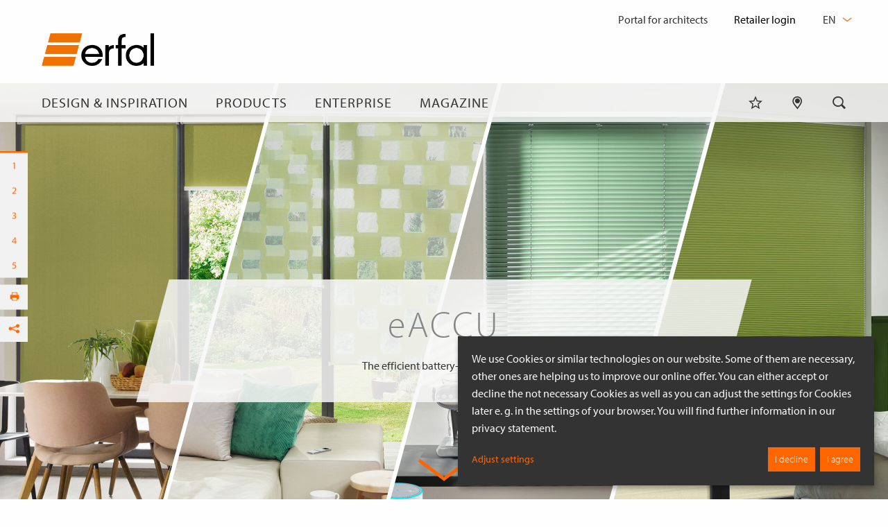

--- FILE ---
content_type: text/html; charset=utf-8
request_url: https://www.erfal.de/en/products/sunprotection/electric-battery-operated-drive
body_size: 37556
content:
<!DOCTYPE html>
<html lang="en">
	<head>
		<meta charset="utf-8"/>
		<meta name="viewport" content="width=device-width, initial-scale=1.0">

			
	
				
	
																																																																																																																																												
<title>erfal | eACCU | The electric battery-operated drive for roller blinds, pleated blinds, venetian blinds and double roller blinds</title>
<meta name="content-language" content="en">
<meta name="language" content="en">
<meta name="description" content="This drive is perfect for the SmartHome control system due to its compatibility to Amazon Alexa, Google Assistent, Apple Siri and IFTTT. The precise control with light sensor and remote controls are also possible.">

<meta name="author" content="erfal">
<meta name="publisher" content="erfal">
<meta name="copyright" content="erfal">
<meta name="audience" content="all">

<meta property="og:type" content="website">
<meta property="og:site_name" content="erfal">
<meta property="og:title" content="erfal | eACCU | The electric battery-operated drive for roller blinds, pleated blinds, venetian blinds and double roller blinds">
<meta property="og:url" content="">
<meta property="og:locale" content="en">
<meta property="og:article:section" content="">
<meta property="og:article:tag" content="easy fix,maßgefertigter Sichtschutz,innenliegender Sichtschutz,remote control,sun protection with electrical operating,sun protection systems,sun protection products,sun protection for triangular windows,sun protection for my window,sun protection according to my demands,sun protection,specialist retailer for sun protection,right sun protection,regulation of sunlight,protection against sunlight,made to measure sun protection,interior sun protection,functional sun protection products,adjustability of the sun protection,electrical roller blinds for doors,electrical operation,electrical blinds,electric roller blinds,electrically,battery-driven electric roller blind,battery-driven,with cassette,without drilling for installation on a window,small windows,shading big window facades,semi-circled windows,secure basement window,rectangular windows,roof windows,round arch windows,round windows,quadrant-circled windows,plastic windows,pentagonal windows,made for installation at the inside of a window,large window surfaces,hexagonal windows,inclined windows,gable windows,hexagonal window,wooden windows">
<meta property="og:description" content="This drive is perfect for the SmartHome control system due to its compatibility to Amazon Alexa, Google Assistent, Apple Siri and IFTTT. The precise control with light sensor and remote controls are also possible.">

<meta property="wildcard" content="electric-battery-operated-drive">
															
					<link rel="alternate" href="https://www.erfal.de/produkte/sonnenschutz/e-accu" hreflang="de" />
			<meta property="og:locale:alternate" content="de" />
																		
					<link rel="alternate" href="https://www.erfal.de/en/products/sunprotection/electric-battery-operated-drive" hreflang="en" />
			<meta property="og:locale:alternate" content="en" />
																		
					<link rel="alternate" href="https://www.erfal.de/fr/produits/protection-solaire/eaccu" hreflang="fr" />
			<meta property="og:locale:alternate" content="fr" />
																		
					<link rel="alternate" href="https://www.erfal.de/nl/producten/zonwering/accu-rolgordijn" hreflang="nl" />
			<meta property="og:locale:alternate" content="nl" />
			
			<link rel="canonical" href="https://www.erfal.de/en/products/sunprotection/electric-battery-operated-drive">
	
	<meta name="robots" content="INDEX,FOLLOW">

<meta name="p:domain_verify" content="2bd629a7bcae430a8434d9a609d3637a"/>
		<link rel="apple-touch-icon" sizes="57x57" href="/assets/apple-touch-icon-57x57.png">
<link rel="apple-touch-icon" sizes="60x60" href="/assets/apple-touch-icon-60x60.png">
<link rel="apple-touch-icon" sizes="72x72" href="/assets/apple-touch-icon-72x72.png">
<link rel="apple-touch-icon" sizes="76x76" href="/assets/apple-touch-icon-76x76.png">
<link rel="apple-touch-icon" sizes="114x114" href="/assets/apple-touch-icon-114x114.png">
<link rel="apple-touch-icon" sizes="120x120" href="/assets/apple-touch-icon-120x120.png">
<link rel="apple-touch-icon" sizes="144x144" href="/assets/apple-touch-icon-144x144.png">
<link rel="apple-touch-icon" sizes="152x152" href="/assets/apple-touch-icon-152x152.png">
<link rel="apple-touch-icon" sizes="180x180" href="/assets/apple-touch-icon-180x180.png">
<link rel="icon" type="image/png" href="/assets/favicon-32x32.png" sizes="32x32">
<link rel="icon" type="image/png" href="/assets/android-chrome-192x192.png" sizes="192x192">
<link rel="icon" type="image/png" href="/assets/favicon-16x16.png" sizes="16x16">
<meta name="msapplication-TileColor" content="#fefefe">
<meta name="msapplication-TileImage" content="/assets/mstile-144x144.png">
    <script
        async
        data-type="application/javascript"
        data-name="googleAnalytics"
        data-src="https://www.googletagmanager.com/gtag/js?id=G-XRCECVXTTH"
    ></script>
    <script
        type="text/plain"
        data-type="text/javascript"
        data-name="googleAnalytics"
    >
        window.dataLayer = window.dataLayer || [];
        function gtag(){dataLayer.push(arguments);}
        gtag('js', new Date());
        gtag('config', 'G-XRCECVXTTH');
    </script>
<script src="https://use.typekit.net/wpo6pyi.js"></script>
		<script>try{Typekit.load({ async: false });}catch(e){}</script>

		<link href='/css/reset.css' rel='stylesheet' type='text/css'>
					<link href='/css/app.css?v=1.2.0' rel='stylesheet' type='text/css' media="screen">
		
		<link href='/css/app_print.css' rel='stylesheet' type='text/css' media="print">

		<link rel="preload" href="/cc/klaro.css" as="style" onload="this.onload=null;this.rel='stylesheet'">
		<noscript><link href='/cc/klaro.css' rel='stylesheet' type='text/css' media="screen"></noscript>
	</head>
<body
	class=""
>

<div id="klaro"></div>



<a id="skip_to_content" href="#content">Skip to content</a>
<header id="header">
	<div class="banner-wrapper">
		<div class="banner-content-area">
			<div class="burger-menu show-for-mobile">
				<button onclick="return false;" class="icon-burgermenue">
					<span class="visually-hidden">Open menu</span>
				</button>
			</div>

			<div class="logo">
				<a href="https://www.erfal.de/en" title="home">
					<img src="/assets/images/erfal_logo_schwarz_ohne_R.png" alt="erfal Logo" width="551" height="160">
				</a>
			</div>

			<nav class="icons-menu  ">
    <ul>
        <li class="dropdown merkzettel">
            <div class="dropbutton">
                <a href="#watchlist_preview" onclick="return false;" class="icon-merkzettel" aria-label="Watchlist"></a>
            </div>
            <div id="watchlist_preview" class="dropdown-content mobile-closed">
                <p class="dropdown-title">Watchlist</p>
                <ul id="watchlist_preview_teaser"></ul>
                <div class="button-wrapper-right">
                    <a href="https://www.erfal.de/en/watchlist" class="button no-tabindex-for-mobile">Show al</a>
                </div>
                <span id="watchlist_preview_request_url" data-watchlist="https://www.erfal.de/en/watchlist"></span>
            </div>
        </li>

        <li class="dropdown">
            <div class="dropbutton">
                <a href="#menu_retailer_search" onclick="return false;" class="icon-pointer" aria-label="Retailer Search"></a>
            </div>
            <div id="menu_retailer_search" class="dropdown-content mobile-closed">
                <p class="dropdown-title">Retailer Search</p>

                <div data-name="googleMaps">
                    <form id="stockist_search_form_navigation" class="stockist-search-form" action="https://www.erfal.de/en/search-a-specialist-retailer" method="get">
                        <div class="input-radio-set">
                            <input type="checkbox" checked name="filter[]" value="a" id="sun-protection">
                            <label for="sun-protection"><span></span>Sun protection</label>
                        </div>
                        <div class="input-radio-set">
                            <input type="checkbox" checked name="filter[]" value="c" id="insect-protection">
                            <label for="insect-protection"><span></span>insect screen</label>
                        </div>
                        <div class="input-radio-set">
                            <input type="checkbox" checked name="filter[]" value="b" id="curtain-supplies">
                            <label for="curtain-supplies"><span></span>Curtain poles &amp; rails</label>
                        </div>

                        <div class="input-text">
                            <input type="text" name="q" placeholder="Postcode/place" class="toggle-tabindex">
                            <div class="error-message">This field can not be empty.</div>
                        </div>

                        <label for="country_select" class="visually-hidden">Choose the country you want to search in.</label>
                        <select required name="country" id="country_select"><option
                                    value="CZ"
                                                                    >Czech Republic</option><option
                                    value="DE"
                                                                    >Germany</option><option
                                    value="AT"
                                                                    >Austria</option><option
                                    value="CH"
                                                                    >Switzerland</option><option
                                    value="BE"
                                                                    >Belgium</option><option
                                    value="FR"
                                                                    >France</option><option
                                    value="SE"
                                                                    >Sweden</option><option
                                    value="HU"
                                                                    >Hungary</option><option
                                    value="IT"
                                                                    >Italy</option><option
                                    value="LU"
                                                                    >Luxembourg</option><option
                                    value="NL"
                                                                    >Netherlands</option><option
                                    value="SI"
                                                                    >Slovenia</option></select><div class="button-wrapper-right">
                            <input type="submit" value="finden" class="button toggle-tabindex">
                        </div>
                    </form>
                </div>
            </div>
        </li>

                <li class="dropdown search-dropdown">
            <div class="dropbutton">
                <a href="#menu_search" onclick="return false;" class="icon-suche" aria-label="Search"></a>
            </div>
            <div class="dropdown-content mobile-closed">
                <p class="dropdown-title">Search</p>
                <form id="menu_search" class="search" method="get" action="https://www.erfal.de/en/search">
                                        <input id="search_autocomplete" type="text" name="q" class="toggle-tabindex" aria-label="Search">
                    <input type="submit" value="send" class="button toggle-tabindex">
                </form>
            </div>
        </li>
            </ul>
</nav>		</div>
	</div>

	<div class="navigation-wrapper mobile-closed">
		<div class="navigation-content-area tab">
			<nav class="main-navigation">
				<ul>
								<li class="dropdown">
					<div class="dropbutton">
						<a href="https://www.erfal.de/en/design-inspiration">
							<span>Design &amp; Inspiration</span>
						</a>
					</div>
					<ul class="dropdown-content mobile-closed">
																					<li>
									<a href="https://www.erfal.de/en/design-inspiration/find-a-design" class="toggle-tabindex">
										<span>Find a design</span>
									</a>
								</li>
																																									<li>
									<a href="https://www.erfal.de/en/design-inspiration/inspirations-for-your-living-room" class="toggle-tabindex">
										<span>Inspirations for your living room</span>
									</a>
								</li>
																												<li>
									<a href="https://www.erfal.de/en/design-inspiration/color-group-finder" class="toggle-tabindex">
										<span>Color Group Finder</span>
									</a>
								</li>
																		</ul>
				</li><li class="dropdown">
					<div class="dropbutton">
						<a href="https://www.erfal.de/en/products">
							<span>Products</span>
						</a>
					</div>

					<ul class="dropdown-content mobile-closed">
																					<li>
									<a href="https://www.erfal.de/en/products/sunprotection" class="toggle-tabindex">
										<span>Sun protection</span>
									</a>
								</li>
																												<li>
									<a href="https://www.erfal.de/en/products/insect-screen" class="toggle-tabindex">
										<span>insect screen</span>
									</a>
								</li>
																												<li>
									<a href="https://www.erfal.de/en/products/curtain-poles-rails" class="toggle-tabindex">
										<span>Curtain poles &amp; rails</span>
									</a>
								</li>
																												<li>
									<a href="https://www.erfal.de/en/products/smarthome" class="toggle-tabindex">
										<span>Smart Home</span>
									</a>
								</li>
																		</ul>
				</li><li class="dropdown">
					<div class="dropbutton">
						<a href="https://www.erfal.de/en/enterprise">
							<span>Enterprise</span>
						</a>
					</div>
					<ul class="dropdown-content mobile-closed">
																					<li>
									<a href="https://www.erfal.de/en/enterprise/service" class="toggle-tabindex">
										<span>Service</span>
									</a>
								</li>
																												<li>
									<a href="https://www.erfal.de/en/enterprise/erfal-apps" class="toggle-tabindex">
										<span>the erfal apps</span>
									</a>
								</li>
																												<li>
									<a href="https://www.erfal.de/en/enterprise/about-erfal" class="toggle-tabindex">
										<span>About erfal</span>
									</a>
								</li>
																												<li>
									<a href="https://www.erfal.de/en/enterprise/fairs" class="toggle-tabindex">
										<span>Fairs</span>
									</a>
								</li>
																												<li>
									<a href="https://www.erfal.de/en/enterprise/associations-cooperation-partner" class="toggle-tabindex">
										<span>Associations &amp; Cooperation partner</span>
									</a>
								</li>
																												<li>
									<a href="https://www.erfal.de/en/enterprise/approach" class="toggle-tabindex">
										<span>Approach</span>
									</a>
								</li>
																												<li>
									<a href="https://www.erfal.de/en/enterprise/Contact-information" class="toggle-tabindex">
										<span>Contact information</span>
									</a>
								</li>
																		</ul>
				</li><li class="dropdown">
					<div class="dropbutton">
						<a href="https://www.erfal.de/en/magazine">
							<span>Magazine</span>
						</a>
					</div>
					<ul class="dropdown-content mobile-closed">
																					<li>
									<a href="https://www.erfal.de/en/magazine/news" class="toggle-tabindex">
										<span>News</span>
									</a>
								</li>
																												<li>
									<a href="https://www.erfal.de/en/magazine/insights" class="toggle-tabindex">
										<span>Insights</span>
									</a>
								</li>
																												<li>
									<a href="https://www.erfal.de/en/magazine/build-live" class="toggle-tabindex">
										<span>Build &amp; Live</span>
									</a>
								</li>
																												<li>
									<a href="https://www.erfal.de/en/magazine/product-adviser" class="toggle-tabindex">
										<span>Product adviser</span>
									</a>
								</li>
																												<li>
									<a href="https://www.erfal.de/en/magazine/ideas-hints-trends" class="toggle-tabindex">
										<span>Ideas, Hints &amp; Trends</span>
									</a>
								</li>
																		</ul>
				</li></ul>
			</nav>

			<nav class="meta-navigation">
				<ul>
				
				<li class="meta-navigation-item">
																										<a href="https://www.erfal.de/en/portal-for-architects"><span>Portal for architects</span></a>
				</li>						<li class="meta-navigation-item">
							<div class="login-form">
								<form action="/login" method="post">
									<input type="hidden" name="returnUrl" value="https://www.erfal.de/en/products/sunprotection/electric-battery-operated-drive">
									<input type="hidden" name="lang" value="en">
									<div class="input-submit">
										<input type="submit" value="Retailer login" class="toggle-tabindex">
									</div>
								</form>
							</div>
						</li>
					
					<li class="meta-navigation-item dropdown-language">
					<p class="visually-hidden">Change language</p>

					<div class="dropbutton">
						<button class="language-select-toggle" aria-haspopup="true" aria-expanded="false" aria-controls="language_dropdown" data-state="closed">
							en
							<span class="icon-pfeilspitze-stumpf-fett rotate-90"></span>
						</button>
					</div>

					<ul id="language_dropdown" data-state="closed" aria-hidden="true" class="dropdown-language-content" style="display: none;">
																																																																	<li>
											<a href="https://www.erfal.de/produkte/sonnenschutz/e-accu" class="toggle-tabindex">
												<span>de</span>
											</a>
										</li>
																																																																																																<li>
											<a href="https://www.erfal.de/fr/produits/protection-solaire/eaccu" class="toggle-tabindex">
												<span>fr</span>
											</a>
										</li>
																																																																																			<li>
											<a href="https://www.erfal.de/nl/producten/zonwering/accu-rolgordijn" class="toggle-tabindex">
												<span>nl</span>
											</a>
										</li>
																																			</ul>
				</li></ul>
			</nav>
		</div>
	</div></header>
<main id="content" view="sunprotection">

	
<article class="body" view="article">
					<header class="page-heading with-img fullscreen-img" style="background-image:url(/sixcms/media.php/12/thumbnails/eRollo_ACCU_1904.jpg.24293180.jpg);">
	<div class="page-heading-content">
				<div class="transparent-box">
			<div class="heading-bg"></div>
			<div class="heading">
				<div class="title">
					<h1><span class="lowercase">e</span>ACCU</h1>
				</div>
				<div class="subtitle large-font"><p>The efficient battery-operated drive</p></div>
			</div>
		</div>
		<a href class="scrolling-arrow icon-pfeilspitze-stumpf rotate-90"></a>
	</div></header>
	<div class="content-wrapper">
	<nav class="breadcrumb" aria-label="Breadcrumb">
	<a href="https://www.erfal.de/en" class="breadcrumb-home-link icon-home"><span>Home</span></a><span class="breadcrumb-divider">&nbsp;–&nbsp;</span><a href="https://www.erfal.de/en/products"><span>Products</span></a><span class="breadcrumb-divider">&nbsp;–&nbsp;</span><a href="https://www.erfal.de/en/products/sunprotection"><span>Sun protection</span></a><span class="breadcrumb-divider">&nbsp;–&nbsp;</span><a href="https://www.erfal.de/en/products/sunprotection/electric-battery-operated-drive"><span>eACCU</span></a></nav>
																					        <div 
    class="modul bildschraege" 
    module-bildschraege="5-7" 
    module-height="bild_gross" 
    module-layout="text_links" 
             id="nav_produktinformation_1">
    <div class="row">
        <div class="columns"><div class="row bildschraege-wrapper medium-autoheight">
                <div class="columns large-7 large-push-5 medium-12 small-12 bild-wrapper vertical-middle">
                    <div class="bild-inner left-side">
                        				<img loading="lazy" src="/sixcms/media.php/12/thumbnails/eRollo_ACCU_1904%20Produktcharakteristik.jpg.24283112.jpg" alt="erfal eAccu Produktcharakteristik Akkuabtrieb für Rollos, Plissees, Doppelrollos, Wabenplissee &amp; Jalousien" width="770" height="579">                    </div>
                </div>
                <div class="columns large-5 large-pull-7 medium-12 small-12 text-wrapper vertical-middle">
                    <h3></h3>
                    <div class="text-block">
                        <p><p><span data-teams="true">eACCU combines classic sun protection with powerful drive technology. The new eACCU motors support the Matter smart home standard and can therefore be integrated directly into Apple Home, Google Home or Amazon Alexa – without the need for an additional control centre. The whisper-quiet drive ensures pleasant acoustics, while the integrated lithium-ion battery enables long running times and wireless assembly. Control is via remote control, light sensor or smartphone app, which can be used to set various scenes and timers. This allows roller blinds, double roller blinds, Roman blinds, pleated blinds, DUETTE® honeycomb pleated blinds and Venetian blinds to be conveniently tailored to individual daily routines.</span></p>
<p> </p>
<h3>Fields of application</h3>
<ul>
<li>rectangular windows and big window facades</li>
<li>suitable for all living areas</li>
<li>for private as well as public buildings</li>
</ul></p>
                    </div>
                                    </div>
            
            </div>
        </div>
    </div>
</div>																    <div 
    class="modul bildschraege" 
    module-bildschraege="5-7" 
    module-height="bild_gross" 
    module-layout="text_rechts" 
            >
    <div class="row">
        <div class="columns"><div class="row bildschraege-wrapper medium-autoheight">
                <div class="columns large-5 medium-12 small-12 bild-wrapper vertical-middle">
                    <div class="bild-inner right-side">
                        				<img loading="lazy" src="/sixcms/media.php/12/thumbnails/erfal_eACCU_matter_Produktvorteile%20Raum.jpg.24357386.jpg" alt="erfal eACCU Matter Produktvorteile" width="770" height="579">                    </div>
                </div>
                <div class="columns large-7 medium-12 small-12 text-wrapper vertical-middle text-split">
                    <h3>Product advantages</h3>
                    <div class="text-block">
                        <p><ul>
<li>integrated lithium ion battery</li>
<li>bidirectional radio communication</li>
<li>comfortable remote controls (single or group control)</li>
<li>Standard USB-C charging connection</li>
<li>smart operation from everywhere through smartphone and tablet</li>
<li>scenes and timer programmation</li>
<li><span data-teams="true">Smart Home Standard Matter: direct integration into Apple Home, Google Home or Amazon Alexa</span></li>
<li>usage also possible during the charging process</li>
<li>Soft stop for a smooth movement</li>
</ul></p>
                    </div>
                                            <div class="text-block">
                            <p><ul>
<li><span data-teams="true">Whisper-quiet drive with different speed settings</span></li>
<li>fine adjusting of the end positions</li>
<li>accurate made-to-measure production</li>
<li>easy mounting (electrical installation not necessary)</li>
<li>child safety due to the chainless operation</li>
<li>suitable for roller blinds, double roller blinds, pleated blinds, honeycomb pleated blinds as well as venetian blinds</li>
<li>combination with all erfal collections possible.</li>
</ul></p>
                        </div>
                                    </div>
            
            </div>
        </div>
    </div>
</div>																				
<div class="modul teaserblock" 
	 id="nav_operation_3"	 style="background-color:#F7F7F7;">
		<div class="row align-center">
		<div class="columns"><div class="row modul-header text-center">
	<div class="columns large-10 small-12"><h2>Operation</h2><p>The operation can be made easily and comfortable with a remote control. You have hereby the choice between a 1-channel or 15-channel remote control with display. You can control hereby only one roller blind or the whole group. You like the modern Smart-Home technique? Operate your eACCU individually with the display of your smartphone or tablet, comfortable from everywhere or via voice command.</p>
<p>*application box of the EAM-range necessary</p></div>
</div><div class="row">
								<div class="columns large-3 medium-6 small-12">
							

<div class="teaser-item video has-cover looped">
	<div class="video-wrapper">
		<div
			class="inner-video-wrapper"
			data-name=""
			 style="background-image:url(/sixcms/media.php/12/thumbnails/eACCU_15-Kanal_Wandtaster.jpg.24343818.jpg)"		>
			<a href="https://www.erfal.de/videos/bedienung/e-accu/eACCU_Bedienung_15-Kanal_Taster.mp4" class="video-link"><div class="icon-play"></div></a>
		</div>
	</div>
	<div class="video-title">15-channel wall switch</div>
	<p><p>with Display<br><span style="font-size: 11.0pt; line-height: 107%; font-family: 'Calibri',sans-serif; mso-ascii-theme-font: minor-latin; mso-fareast-font-family: Calibri; mso-fareast-theme-font: minor-latin; mso-hansi-theme-font: minor-latin; mso-bidi-font-family: 'Times New Roman'; mso-bidi-theme-font: minor-bidi; mso-ansi-language: DE; mso-fareast-language: EN-US; mso-bidi-language: AR-SA;"></span></p>
<!-- [if gte mso 9]><xml>
 <o:OfficeDocumentSettings>
  <o:AllowPNG/>
 </o:OfficeDocumentSettings>
</xml><![endif]--><!-- [if gte mso 9]><xml>
 <w:WordDocument>
  <w:View>Normal</w:View>
  <w:Zoom>0</w:Zoom>
  <w:TrackMoves/>
  <w:TrackFormatting/>
  <w:HyphenationZone>21</w:HyphenationZone>
  <w:PunctuationKerning/>
  <w:ValidateAgainstSchemas/>
  <w:SaveIfXMLInvalid>false</w:SaveIfXMLInvalid>
  <w:IgnoreMixedContent>false</w:IgnoreMixedContent>
  <w:AlwaysShowPlaceholderText>false</w:AlwaysShowPlaceholderText>
  <w:DoNotPromoteQF/>
  <w:LidThemeOther>DE</w:LidThemeOther>
  <w:LidThemeAsian>X-NONE</w:LidThemeAsian>
  <w:LidThemeComplexScript>X-NONE</w:LidThemeComplexScript>
  <w:Compatibility>
   <w:BreakWrappedTables/>
   <w:SnapToGridInCell/>
   <w:WrapTextWithPunct/>
   <w:UseAsianBreakRules/>
   <w:DontGrowAutofit/>
   <w:SplitPgBreakAndParaMark/>
   <w:EnableOpenTypeKerning/>
   <w:DontFlipMirrorIndents/>
   <w:OverrideTableStyleHps/>
  </w:Compatibility>
  <m:mathPr>
   <m:mathFont m:val="Cambria Math"/>
   <m:brkBin m:val="before"/>
   <m:brkBinSub m:val="&#45;-"/>
   <m:smallFrac m:val="off"/>
   <m:dispDef/>
   <m:lMargin m:val="0"/>
   <m:rMargin m:val="0"/>
   <m:defJc m:val="centerGroup"/>
   <m:wrapIndent m:val="1440"/>
   <m:intLim m:val="subSup"/>
   <m:naryLim m:val="undOvr"/>
  </m:mathPr></w:WordDocument>
</xml><![endif]--><!-- [if gte mso 9]><xml>
 <w:LatentStyles DefLockedState="false" DefUnhideWhenUsed="false"
  DefSemiHidden="false" DefQFormat="false" DefPriority="99"
  LatentStyleCount="375">
  <w:LsdException Locked="false" Priority="0" QFormat="true" Name="Normal"/>
  <w:LsdException Locked="false" Priority="9" QFormat="true" Name="heading 1"/>
  <w:LsdException Locked="false" Priority="9" SemiHidden="true"
   UnhideWhenUsed="true" QFormat="true" Name="heading 2"/>
  <w:LsdException Locked="false" Priority="9" SemiHidden="true"
   UnhideWhenUsed="true" QFormat="true" Name="heading 3"/>
  <w:LsdException Locked="false" Priority="9" SemiHidden="true"
   UnhideWhenUsed="true" QFormat="true" Name="heading 4"/>
  <w:LsdException Locked="false" Priority="9" SemiHidden="true"
   UnhideWhenUsed="true" QFormat="true" Name="heading 5"/>
  <w:LsdException Locked="false" Priority="9" SemiHidden="true"
   UnhideWhenUsed="true" QFormat="true" Name="heading 6"/>
  <w:LsdException Locked="false" Priority="9" SemiHidden="true"
   UnhideWhenUsed="true" QFormat="true" Name="heading 7"/>
  <w:LsdException Locked="false" Priority="9" SemiHidden="true"
   UnhideWhenUsed="true" QFormat="true" Name="heading 8"/>
  <w:LsdException Locked="false" Priority="9" SemiHidden="true"
   UnhideWhenUsed="true" QFormat="true" Name="heading 9"/>
  <w:LsdException Locked="false" SemiHidden="true" UnhideWhenUsed="true"
   Name="index 1"/>
  <w:LsdException Locked="false" SemiHidden="true" UnhideWhenUsed="true"
   Name="index 2"/>
  <w:LsdException Locked="false" SemiHidden="true" UnhideWhenUsed="true"
   Name="index 3"/>
  <w:LsdException Locked="false" SemiHidden="true" UnhideWhenUsed="true"
   Name="index 4"/>
  <w:LsdException Locked="false" SemiHidden="true" UnhideWhenUsed="true"
   Name="index 5"/>
  <w:LsdException Locked="false" SemiHidden="true" UnhideWhenUsed="true"
   Name="index 6"/>
  <w:LsdException Locked="false" SemiHidden="true" UnhideWhenUsed="true"
   Name="index 7"/>
  <w:LsdException Locked="false" SemiHidden="true" UnhideWhenUsed="true"
   Name="index 8"/>
  <w:LsdException Locked="false" SemiHidden="true" UnhideWhenUsed="true"
   Name="index 9"/>
  <w:LsdException Locked="false" Priority="39" SemiHidden="true"
   UnhideWhenUsed="true" Name="toc 1"/>
  <w:LsdException Locked="false" Priority="39" SemiHidden="true"
   UnhideWhenUsed="true" Name="toc 2"/>
  <w:LsdException Locked="false" Priority="39" SemiHidden="true"
   UnhideWhenUsed="true" Name="toc 3"/>
  <w:LsdException Locked="false" Priority="39" SemiHidden="true"
   UnhideWhenUsed="true" Name="toc 4"/>
  <w:LsdException Locked="false" Priority="39" SemiHidden="true"
   UnhideWhenUsed="true" Name="toc 5"/>
  <w:LsdException Locked="false" Priority="39" SemiHidden="true"
   UnhideWhenUsed="true" Name="toc 6"/>
  <w:LsdException Locked="false" Priority="39" SemiHidden="true"
   UnhideWhenUsed="true" Name="toc 7"/>
  <w:LsdException Locked="false" Priority="39" SemiHidden="true"
   UnhideWhenUsed="true" Name="toc 8"/>
  <w:LsdException Locked="false" Priority="39" SemiHidden="true"
   UnhideWhenUsed="true" Name="toc 9"/>
  <w:LsdException Locked="false" SemiHidden="true" UnhideWhenUsed="true"
   Name="Normal Indent"/>
  <w:LsdException Locked="false" SemiHidden="true" UnhideWhenUsed="true"
   Name="footnote text"/>
  <w:LsdException Locked="false" SemiHidden="true" UnhideWhenUsed="true"
   Name="annotation text"/>
  <w:LsdException Locked="false" SemiHidden="true" UnhideWhenUsed="true"
   Name="header"/>
  <w:LsdException Locked="false" SemiHidden="true" UnhideWhenUsed="true"
   Name="footer"/>
  <w:LsdException Locked="false" SemiHidden="true" UnhideWhenUsed="true"
   Name="index heading"/>
  <w:LsdException Locked="false" Priority="35" SemiHidden="true"
   UnhideWhenUsed="true" QFormat="true" Name="caption"/>
  <w:LsdException Locked="false" SemiHidden="true" UnhideWhenUsed="true"
   Name="table of figures"/>
  <w:LsdException Locked="false" SemiHidden="true" UnhideWhenUsed="true"
   Name="envelope address"/>
  <w:LsdException Locked="false" SemiHidden="true" UnhideWhenUsed="true"
   Name="envelope return"/>
  <w:LsdException Locked="false" SemiHidden="true" UnhideWhenUsed="true"
   Name="footnote reference"/>
  <w:LsdException Locked="false" SemiHidden="true" UnhideWhenUsed="true"
   Name="annotation reference"/>
  <w:LsdException Locked="false" SemiHidden="true" UnhideWhenUsed="true"
   Name="line number"/>
  <w:LsdException Locked="false" SemiHidden="true" UnhideWhenUsed="true"
   Name="page number"/>
  <w:LsdException Locked="false" SemiHidden="true" UnhideWhenUsed="true"
   Name="endnote reference"/>
  <w:LsdException Locked="false" SemiHidden="true" UnhideWhenUsed="true"
   Name="endnote text"/>
  <w:LsdException Locked="false" SemiHidden="true" UnhideWhenUsed="true"
   Name="table of authorities"/>
  <w:LsdException Locked="false" SemiHidden="true" UnhideWhenUsed="true"
   Name="macro"/>
  <w:LsdException Locked="false" SemiHidden="true" UnhideWhenUsed="true"
   Name="toa heading"/>
  <w:LsdException Locked="false" SemiHidden="true" UnhideWhenUsed="true"
   Name="List"/>
  <w:LsdException Locked="false" SemiHidden="true" UnhideWhenUsed="true"
   Name="List Bullet"/>
  <w:LsdException Locked="false" SemiHidden="true" UnhideWhenUsed="true"
   Name="List Number"/>
  <w:LsdException Locked="false" SemiHidden="true" UnhideWhenUsed="true"
   Name="List 2"/>
  <w:LsdException Locked="false" SemiHidden="true" UnhideWhenUsed="true"
   Name="List 3"/>
  <w:LsdException Locked="false" SemiHidden="true" UnhideWhenUsed="true"
   Name="List 4"/>
  <w:LsdException Locked="false" SemiHidden="true" UnhideWhenUsed="true"
   Name="List 5"/>
  <w:LsdException Locked="false" SemiHidden="true" UnhideWhenUsed="true"
   Name="List Bullet 2"/>
  <w:LsdException Locked="false" SemiHidden="true" UnhideWhenUsed="true"
   Name="List Bullet 3"/>
  <w:LsdException Locked="false" SemiHidden="true" UnhideWhenUsed="true"
   Name="List Bullet 4"/>
  <w:LsdException Locked="false" SemiHidden="true" UnhideWhenUsed="true"
   Name="List Bullet 5"/>
  <w:LsdException Locked="false" SemiHidden="true" UnhideWhenUsed="true"
   Name="List Number 2"/>
  <w:LsdException Locked="false" SemiHidden="true" UnhideWhenUsed="true"
   Name="List Number 3"/>
  <w:LsdException Locked="false" SemiHidden="true" UnhideWhenUsed="true"
   Name="List Number 4"/>
  <w:LsdException Locked="false" SemiHidden="true" UnhideWhenUsed="true"
   Name="List Number 5"/>
  <w:LsdException Locked="false" Priority="10" QFormat="true" Name="Title"/>
  <w:LsdException Locked="false" SemiHidden="true" UnhideWhenUsed="true"
   Name="Closing"/>
  <w:LsdException Locked="false" SemiHidden="true" UnhideWhenUsed="true"
   Name="Signature"/>
  <w:LsdException Locked="false" Priority="1" SemiHidden="true"
   UnhideWhenUsed="true" Name="Default Paragraph Font"/>
  <w:LsdException Locked="false" SemiHidden="true" UnhideWhenUsed="true"
   Name="Body Text"/>
  <w:LsdException Locked="false" SemiHidden="true" UnhideWhenUsed="true"
   Name="Body Text Indent"/>
  <w:LsdException Locked="false" SemiHidden="true" UnhideWhenUsed="true"
   Name="List Continue"/>
  <w:LsdException Locked="false" SemiHidden="true" UnhideWhenUsed="true"
   Name="List Continue 2"/>
  <w:LsdException Locked="false" SemiHidden="true" UnhideWhenUsed="true"
   Name="List Continue 3"/>
  <w:LsdException Locked="false" SemiHidden="true" UnhideWhenUsed="true"
   Name="List Continue 4"/>
  <w:LsdException Locked="false" SemiHidden="true" UnhideWhenUsed="true"
   Name="List Continue 5"/>
  <w:LsdException Locked="false" SemiHidden="true" UnhideWhenUsed="true"
   Name="Message Header"/>
  <w:LsdException Locked="false" Priority="11" QFormat="true" Name="Subtitle"/>
  <w:LsdException Locked="false" SemiHidden="true" UnhideWhenUsed="true"
   Name="Salutation"/>
  <w:LsdException Locked="false" SemiHidden="true" UnhideWhenUsed="true"
   Name="Date"/>
  <w:LsdException Locked="false" SemiHidden="true" UnhideWhenUsed="true"
   Name="Body Text First Indent"/>
  <w:LsdException Locked="false" SemiHidden="true" UnhideWhenUsed="true"
   Name="Body Text First Indent 2"/>
  <w:LsdException Locked="false" SemiHidden="true" UnhideWhenUsed="true"
   Name="Note Heading"/>
  <w:LsdException Locked="false" SemiHidden="true" UnhideWhenUsed="true"
   Name="Body Text 2"/>
  <w:LsdException Locked="false" SemiHidden="true" UnhideWhenUsed="true"
   Name="Body Text 3"/>
  <w:LsdException Locked="false" SemiHidden="true" UnhideWhenUsed="true"
   Name="Body Text Indent 2"/>
  <w:LsdException Locked="false" SemiHidden="true" UnhideWhenUsed="true"
   Name="Body Text Indent 3"/>
  <w:LsdException Locked="false" SemiHidden="true" UnhideWhenUsed="true"
   Name="Block Text"/>
  <w:LsdException Locked="false" SemiHidden="true" UnhideWhenUsed="true"
   Name="Hyperlink"/>
  <w:LsdException Locked="false" SemiHidden="true" UnhideWhenUsed="true"
   Name="FollowedHyperlink"/>
  <w:LsdException Locked="false" Priority="22" QFormat="true" Name="Strong"/>
  <w:LsdException Locked="false" Priority="20" QFormat="true" Name="Emphasis"/>
  <w:LsdException Locked="false" SemiHidden="true" UnhideWhenUsed="true"
   Name="Document Map"/>
  <w:LsdException Locked="false" SemiHidden="true" UnhideWhenUsed="true"
   Name="Plain Text"/>
  <w:LsdException Locked="false" SemiHidden="true" UnhideWhenUsed="true"
   Name="E-mail Signature"/>
  <w:LsdException Locked="false" SemiHidden="true" UnhideWhenUsed="true"
   Name="HTML Top of Form"/>
  <w:LsdException Locked="false" SemiHidden="true" UnhideWhenUsed="true"
   Name="HTML Bottom of Form"/>
  <w:LsdException Locked="false" SemiHidden="true" UnhideWhenUsed="true"
   Name="Normal (Web)"/>
  <w:LsdException Locked="false" SemiHidden="true" UnhideWhenUsed="true"
   Name="HTML Acronym"/>
  <w:LsdException Locked="false" SemiHidden="true" UnhideWhenUsed="true"
   Name="HTML Address"/>
  <w:LsdException Locked="false" SemiHidden="true" UnhideWhenUsed="true"
   Name="HTML Cite"/>
  <w:LsdException Locked="false" SemiHidden="true" UnhideWhenUsed="true"
   Name="HTML Code"/>
  <w:LsdException Locked="false" SemiHidden="true" UnhideWhenUsed="true"
   Name="HTML Definition"/>
  <w:LsdException Locked="false" SemiHidden="true" UnhideWhenUsed="true"
   Name="HTML Keyboard"/>
  <w:LsdException Locked="false" SemiHidden="true" UnhideWhenUsed="true"
   Name="HTML Preformatted"/>
  <w:LsdException Locked="false" SemiHidden="true" UnhideWhenUsed="true"
   Name="HTML Sample"/>
  <w:LsdException Locked="false" SemiHidden="true" UnhideWhenUsed="true"
   Name="HTML Typewriter"/>
  <w:LsdException Locked="false" SemiHidden="true" UnhideWhenUsed="true"
   Name="HTML Variable"/>
  <w:LsdException Locked="false" SemiHidden="true" UnhideWhenUsed="true"
   Name="Normal Table"/>
  <w:LsdException Locked="false" SemiHidden="true" UnhideWhenUsed="true"
   Name="annotation subject"/>
  <w:LsdException Locked="false" SemiHidden="true" UnhideWhenUsed="true"
   Name="No List"/>
  <w:LsdException Locked="false" SemiHidden="true" UnhideWhenUsed="true"
   Name="Outline List 1"/>
  <w:LsdException Locked="false" SemiHidden="true" UnhideWhenUsed="true"
   Name="Outline List 2"/>
  <w:LsdException Locked="false" SemiHidden="true" UnhideWhenUsed="true"
   Name="Outline List 3"/>
  <w:LsdException Locked="false" SemiHidden="true" UnhideWhenUsed="true"
   Name="Table Simple 1"/>
  <w:LsdException Locked="false" SemiHidden="true" UnhideWhenUsed="true"
   Name="Table Simple 2"/>
  <w:LsdException Locked="false" SemiHidden="true" UnhideWhenUsed="true"
   Name="Table Simple 3"/>
  <w:LsdException Locked="false" SemiHidden="true" UnhideWhenUsed="true"
   Name="Table Classic 1"/>
  <w:LsdException Locked="false" SemiHidden="true" UnhideWhenUsed="true"
   Name="Table Classic 2"/>
  <w:LsdException Locked="false" SemiHidden="true" UnhideWhenUsed="true"
   Name="Table Classic 3"/>
  <w:LsdException Locked="false" SemiHidden="true" UnhideWhenUsed="true"
   Name="Table Classic 4"/>
  <w:LsdException Locked="false" SemiHidden="true" UnhideWhenUsed="true"
   Name="Table Colorful 1"/>
  <w:LsdException Locked="false" SemiHidden="true" UnhideWhenUsed="true"
   Name="Table Colorful 2"/>
  <w:LsdException Locked="false" SemiHidden="true" UnhideWhenUsed="true"
   Name="Table Colorful 3"/>
  <w:LsdException Locked="false" SemiHidden="true" UnhideWhenUsed="true"
   Name="Table Columns 1"/>
  <w:LsdException Locked="false" SemiHidden="true" UnhideWhenUsed="true"
   Name="Table Columns 2"/>
  <w:LsdException Locked="false" SemiHidden="true" UnhideWhenUsed="true"
   Name="Table Columns 3"/>
  <w:LsdException Locked="false" SemiHidden="true" UnhideWhenUsed="true"
   Name="Table Columns 4"/>
  <w:LsdException Locked="false" SemiHidden="true" UnhideWhenUsed="true"
   Name="Table Columns 5"/>
  <w:LsdException Locked="false" SemiHidden="true" UnhideWhenUsed="true"
   Name="Table Grid 1"/>
  <w:LsdException Locked="false" SemiHidden="true" UnhideWhenUsed="true"
   Name="Table Grid 2"/>
  <w:LsdException Locked="false" SemiHidden="true" UnhideWhenUsed="true"
   Name="Table Grid 3"/>
  <w:LsdException Locked="false" SemiHidden="true" UnhideWhenUsed="true"
   Name="Table Grid 4"/>
  <w:LsdException Locked="false" SemiHidden="true" UnhideWhenUsed="true"
   Name="Table Grid 5"/>
  <w:LsdException Locked="false" SemiHidden="true" UnhideWhenUsed="true"
   Name="Table Grid 6"/>
  <w:LsdException Locked="false" SemiHidden="true" UnhideWhenUsed="true"
   Name="Table Grid 7"/>
  <w:LsdException Locked="false" SemiHidden="true" UnhideWhenUsed="true"
   Name="Table Grid 8"/>
  <w:LsdException Locked="false" SemiHidden="true" UnhideWhenUsed="true"
   Name="Table List 1"/>
  <w:LsdException Locked="false" SemiHidden="true" UnhideWhenUsed="true"
   Name="Table List 2"/>
  <w:LsdException Locked="false" SemiHidden="true" UnhideWhenUsed="true"
   Name="Table List 3"/>
  <w:LsdException Locked="false" SemiHidden="true" UnhideWhenUsed="true"
   Name="Table List 4"/>
  <w:LsdException Locked="false" SemiHidden="true" UnhideWhenUsed="true"
   Name="Table List 5"/>
  <w:LsdException Locked="false" SemiHidden="true" UnhideWhenUsed="true"
   Name="Table List 6"/>
  <w:LsdException Locked="false" SemiHidden="true" UnhideWhenUsed="true"
   Name="Table List 7"/>
  <w:LsdException Locked="false" SemiHidden="true" UnhideWhenUsed="true"
   Name="Table List 8"/>
  <w:LsdException Locked="false" SemiHidden="true" UnhideWhenUsed="true"
   Name="Table 3D effects 1"/>
  <w:LsdException Locked="false" SemiHidden="true" UnhideWhenUsed="true"
   Name="Table 3D effects 2"/>
  <w:LsdException Locked="false" SemiHidden="true" UnhideWhenUsed="true"
   Name="Table 3D effects 3"/>
  <w:LsdException Locked="false" SemiHidden="true" UnhideWhenUsed="true"
   Name="Table Contemporary"/>
  <w:LsdException Locked="false" SemiHidden="true" UnhideWhenUsed="true"
   Name="Table Elegant"/>
  <w:LsdException Locked="false" SemiHidden="true" UnhideWhenUsed="true"
   Name="Table Professional"/>
  <w:LsdException Locked="false" SemiHidden="true" UnhideWhenUsed="true"
   Name="Table Subtle 1"/>
  <w:LsdException Locked="false" SemiHidden="true" UnhideWhenUsed="true"
   Name="Table Subtle 2"/>
  <w:LsdException Locked="false" SemiHidden="true" UnhideWhenUsed="true"
   Name="Table Web 1"/>
  <w:LsdException Locked="false" SemiHidden="true" UnhideWhenUsed="true"
   Name="Table Web 2"/>
  <w:LsdException Locked="false" SemiHidden="true" UnhideWhenUsed="true"
   Name="Table Web 3"/>
  <w:LsdException Locked="false" SemiHidden="true" UnhideWhenUsed="true"
   Name="Balloon Text"/>
  <w:LsdException Locked="false" Priority="39" Name="Table Grid"/>
  <w:LsdException Locked="false" SemiHidden="true" UnhideWhenUsed="true"
   Name="Table Theme"/>
  <w:LsdException Locked="false" SemiHidden="true" Name="Placeholder Text"/>
  <w:LsdException Locked="false" Priority="1" QFormat="true" Name="No Spacing"/>
  <w:LsdException Locked="false" Priority="60" Name="Light Shading"/>
  <w:LsdException Locked="false" Priority="61" Name="Light List"/>
  <w:LsdException Locked="false" Priority="62" Name="Light Grid"/>
  <w:LsdException Locked="false" Priority="63" Name="Medium Shading 1"/>
  <w:LsdException Locked="false" Priority="64" Name="Medium Shading 2"/>
  <w:LsdException Locked="false" Priority="65" Name="Medium List 1"/>
  <w:LsdException Locked="false" Priority="66" Name="Medium List 2"/>
  <w:LsdException Locked="false" Priority="67" Name="Medium Grid 1"/>
  <w:LsdException Locked="false" Priority="68" Name="Medium Grid 2"/>
  <w:LsdException Locked="false" Priority="69" Name="Medium Grid 3"/>
  <w:LsdException Locked="false" Priority="70" Name="Dark List"/>
  <w:LsdException Locked="false" Priority="71" Name="Colorful Shading"/>
  <w:LsdException Locked="false" Priority="72" Name="Colorful List"/>
  <w:LsdException Locked="false" Priority="73" Name="Colorful Grid"/>
  <w:LsdException Locked="false" Priority="60" Name="Light Shading Accent 1"/>
  <w:LsdException Locked="false" Priority="61" Name="Light List Accent 1"/>
  <w:LsdException Locked="false" Priority="62" Name="Light Grid Accent 1"/>
  <w:LsdException Locked="false" Priority="63" Name="Medium Shading 1 Accent 1"/>
  <w:LsdException Locked="false" Priority="64" Name="Medium Shading 2 Accent 1"/>
  <w:LsdException Locked="false" Priority="65" Name="Medium List 1 Accent 1"/>
  <w:LsdException Locked="false" SemiHidden="true" Name="Revision"/>
  <w:LsdException Locked="false" Priority="34" QFormat="true"
   Name="List Paragraph"/>
  <w:LsdException Locked="false" Priority="29" QFormat="true" Name="Quote"/>
  <w:LsdException Locked="false" Priority="30" QFormat="true"
   Name="Intense Quote"/>
  <w:LsdException Locked="false" Priority="66" Name="Medium List 2 Accent 1"/>
  <w:LsdException Locked="false" Priority="67" Name="Medium Grid 1 Accent 1"/>
  <w:LsdException Locked="false" Priority="68" Name="Medium Grid 2 Accent 1"/>
  <w:LsdException Locked="false" Priority="69" Name="Medium Grid 3 Accent 1"/>
  <w:LsdException Locked="false" Priority="70" Name="Dark List Accent 1"/>
  <w:LsdException Locked="false" Priority="71" Name="Colorful Shading Accent 1"/>
  <w:LsdException Locked="false" Priority="72" Name="Colorful List Accent 1"/>
  <w:LsdException Locked="false" Priority="73" Name="Colorful Grid Accent 1"/>
  <w:LsdException Locked="false" Priority="60" Name="Light Shading Accent 2"/>
  <w:LsdException Locked="false" Priority="61" Name="Light List Accent 2"/>
  <w:LsdException Locked="false" Priority="62" Name="Light Grid Accent 2"/>
  <w:LsdException Locked="false" Priority="63" Name="Medium Shading 1 Accent 2"/>
  <w:LsdException Locked="false" Priority="64" Name="Medium Shading 2 Accent 2"/>
  <w:LsdException Locked="false" Priority="65" Name="Medium List 1 Accent 2"/>
  <w:LsdException Locked="false" Priority="66" Name="Medium List 2 Accent 2"/>
  <w:LsdException Locked="false" Priority="67" Name="Medium Grid 1 Accent 2"/>
  <w:LsdException Locked="false" Priority="68" Name="Medium Grid 2 Accent 2"/>
  <w:LsdException Locked="false" Priority="69" Name="Medium Grid 3 Accent 2"/>
  <w:LsdException Locked="false" Priority="70" Name="Dark List Accent 2"/>
  <w:LsdException Locked="false" Priority="71" Name="Colorful Shading Accent 2"/>
  <w:LsdException Locked="false" Priority="72" Name="Colorful List Accent 2"/>
  <w:LsdException Locked="false" Priority="73" Name="Colorful Grid Accent 2"/>
  <w:LsdException Locked="false" Priority="60" Name="Light Shading Accent 3"/>
  <w:LsdException Locked="false" Priority="61" Name="Light List Accent 3"/>
  <w:LsdException Locked="false" Priority="62" Name="Light Grid Accent 3"/>
  <w:LsdException Locked="false" Priority="63" Name="Medium Shading 1 Accent 3"/>
  <w:LsdException Locked="false" Priority="64" Name="Medium Shading 2 Accent 3"/>
  <w:LsdException Locked="false" Priority="65" Name="Medium List 1 Accent 3"/>
  <w:LsdException Locked="false" Priority="66" Name="Medium List 2 Accent 3"/>
  <w:LsdException Locked="false" Priority="67" Name="Medium Grid 1 Accent 3"/>
  <w:LsdException Locked="false" Priority="68" Name="Medium Grid 2 Accent 3"/>
  <w:LsdException Locked="false" Priority="69" Name="Medium Grid 3 Accent 3"/>
  <w:LsdException Locked="false" Priority="70" Name="Dark List Accent 3"/>
  <w:LsdException Locked="false" Priority="71" Name="Colorful Shading Accent 3"/>
  <w:LsdException Locked="false" Priority="72" Name="Colorful List Accent 3"/>
  <w:LsdException Locked="false" Priority="73" Name="Colorful Grid Accent 3"/>
  <w:LsdException Locked="false" Priority="60" Name="Light Shading Accent 4"/>
  <w:LsdException Locked="false" Priority="61" Name="Light List Accent 4"/>
  <w:LsdException Locked="false" Priority="62" Name="Light Grid Accent 4"/>
  <w:LsdException Locked="false" Priority="63" Name="Medium Shading 1 Accent 4"/>
  <w:LsdException Locked="false" Priority="64" Name="Medium Shading 2 Accent 4"/>
  <w:LsdException Locked="false" Priority="65" Name="Medium List 1 Accent 4"/>
  <w:LsdException Locked="false" Priority="66" Name="Medium List 2 Accent 4"/>
  <w:LsdException Locked="false" Priority="67" Name="Medium Grid 1 Accent 4"/>
  <w:LsdException Locked="false" Priority="68" Name="Medium Grid 2 Accent 4"/>
  <w:LsdException Locked="false" Priority="69" Name="Medium Grid 3 Accent 4"/>
  <w:LsdException Locked="false" Priority="70" Name="Dark List Accent 4"/>
  <w:LsdException Locked="false" Priority="71" Name="Colorful Shading Accent 4"/>
  <w:LsdException Locked="false" Priority="72" Name="Colorful List Accent 4"/>
  <w:LsdException Locked="false" Priority="73" Name="Colorful Grid Accent 4"/>
  <w:LsdException Locked="false" Priority="60" Name="Light Shading Accent 5"/>
  <w:LsdException Locked="false" Priority="61" Name="Light List Accent 5"/>
  <w:LsdException Locked="false" Priority="62" Name="Light Grid Accent 5"/>
  <w:LsdException Locked="false" Priority="63" Name="Medium Shading 1 Accent 5"/>
  <w:LsdException Locked="false" Priority="64" Name="Medium Shading 2 Accent 5"/>
  <w:LsdException Locked="false" Priority="65" Name="Medium List 1 Accent 5"/>
  <w:LsdException Locked="false" Priority="66" Name="Medium List 2 Accent 5"/>
  <w:LsdException Locked="false" Priority="67" Name="Medium Grid 1 Accent 5"/>
  <w:LsdException Locked="false" Priority="68" Name="Medium Grid 2 Accent 5"/>
  <w:LsdException Locked="false" Priority="69" Name="Medium Grid 3 Accent 5"/>
  <w:LsdException Locked="false" Priority="70" Name="Dark List Accent 5"/>
  <w:LsdException Locked="false" Priority="71" Name="Colorful Shading Accent 5"/>
  <w:LsdException Locked="false" Priority="72" Name="Colorful List Accent 5"/>
  <w:LsdException Locked="false" Priority="73" Name="Colorful Grid Accent 5"/>
  <w:LsdException Locked="false" Priority="60" Name="Light Shading Accent 6"/>
  <w:LsdException Locked="false" Priority="61" Name="Light List Accent 6"/>
  <w:LsdException Locked="false" Priority="62" Name="Light Grid Accent 6"/>
  <w:LsdException Locked="false" Priority="63" Name="Medium Shading 1 Accent 6"/>
  <w:LsdException Locked="false" Priority="64" Name="Medium Shading 2 Accent 6"/>
  <w:LsdException Locked="false" Priority="65" Name="Medium List 1 Accent 6"/>
  <w:LsdException Locked="false" Priority="66" Name="Medium List 2 Accent 6"/>
  <w:LsdException Locked="false" Priority="67" Name="Medium Grid 1 Accent 6"/>
  <w:LsdException Locked="false" Priority="68" Name="Medium Grid 2 Accent 6"/>
  <w:LsdException Locked="false" Priority="69" Name="Medium Grid 3 Accent 6"/>
  <w:LsdException Locked="false" Priority="70" Name="Dark List Accent 6"/>
  <w:LsdException Locked="false" Priority="71" Name="Colorful Shading Accent 6"/>
  <w:LsdException Locked="false" Priority="72" Name="Colorful List Accent 6"/>
  <w:LsdException Locked="false" Priority="73" Name="Colorful Grid Accent 6"/>
  <w:LsdException Locked="false" Priority="19" QFormat="true"
   Name="Subtle Emphasis"/>
  <w:LsdException Locked="false" Priority="21" QFormat="true"
   Name="Intense Emphasis"/>
  <w:LsdException Locked="false" Priority="31" QFormat="true"
   Name="Subtle Reference"/>
  <w:LsdException Locked="false" Priority="32" QFormat="true"
   Name="Intense Reference"/>
  <w:LsdException Locked="false" Priority="33" QFormat="true" Name="Book Title"/>
  <w:LsdException Locked="false" Priority="37" SemiHidden="true"
   UnhideWhenUsed="true" Name="Bibliography"/>
  <w:LsdException Locked="false" Priority="39" SemiHidden="true"
   UnhideWhenUsed="true" QFormat="true" Name="TOC Heading"/>
  <w:LsdException Locked="false" Priority="41" Name="Plain Table 1"/>
  <w:LsdException Locked="false" Priority="42" Name="Plain Table 2"/>
  <w:LsdException Locked="false" Priority="43" Name="Plain Table 3"/>
  <w:LsdException Locked="false" Priority="44" Name="Plain Table 4"/>
  <w:LsdException Locked="false" Priority="45" Name="Plain Table 5"/>
  <w:LsdException Locked="false" Priority="40" Name="Grid Table Light"/>
  <w:LsdException Locked="false" Priority="46" Name="Grid Table 1 Light"/>
  <w:LsdException Locked="false" Priority="47" Name="Grid Table 2"/>
  <w:LsdException Locked="false" Priority="48" Name="Grid Table 3"/>
  <w:LsdException Locked="false" Priority="49" Name="Grid Table 4"/>
  <w:LsdException Locked="false" Priority="50" Name="Grid Table 5 Dark"/>
  <w:LsdException Locked="false" Priority="51" Name="Grid Table 6 Colorful"/>
  <w:LsdException Locked="false" Priority="52" Name="Grid Table 7 Colorful"/>
  <w:LsdException Locked="false" Priority="46"
   Name="Grid Table 1 Light Accent 1"/>
  <w:LsdException Locked="false" Priority="47" Name="Grid Table 2 Accent 1"/>
  <w:LsdException Locked="false" Priority="48" Name="Grid Table 3 Accent 1"/>
  <w:LsdException Locked="false" Priority="49" Name="Grid Table 4 Accent 1"/>
  <w:LsdException Locked="false" Priority="50" Name="Grid Table 5 Dark Accent 1"/>
  <w:LsdException Locked="false" Priority="51"
   Name="Grid Table 6 Colorful Accent 1"/>
  <w:LsdException Locked="false" Priority="52"
   Name="Grid Table 7 Colorful Accent 1"/>
  <w:LsdException Locked="false" Priority="46"
   Name="Grid Table 1 Light Accent 2"/>
  <w:LsdException Locked="false" Priority="47" Name="Grid Table 2 Accent 2"/>
  <w:LsdException Locked="false" Priority="48" Name="Grid Table 3 Accent 2"/>
  <w:LsdException Locked="false" Priority="49" Name="Grid Table 4 Accent 2"/>
  <w:LsdException Locked="false" Priority="50" Name="Grid Table 5 Dark Accent 2"/>
  <w:LsdException Locked="false" Priority="51"
   Name="Grid Table 6 Colorful Accent 2"/>
  <w:LsdException Locked="false" Priority="52"
   Name="Grid Table 7 Colorful Accent 2"/>
  <w:LsdException Locked="false" Priority="46"
   Name="Grid Table 1 Light Accent 3"/>
  <w:LsdException Locked="false" Priority="47" Name="Grid Table 2 Accent 3"/>
  <w:LsdException Locked="false" Priority="48" Name="Grid Table 3 Accent 3"/>
  <w:LsdException Locked="false" Priority="49" Name="Grid Table 4 Accent 3"/>
  <w:LsdException Locked="false" Priority="50" Name="Grid Table 5 Dark Accent 3"/>
  <w:LsdException Locked="false" Priority="51"
   Name="Grid Table 6 Colorful Accent 3"/>
  <w:LsdException Locked="false" Priority="52"
   Name="Grid Table 7 Colorful Accent 3"/>
  <w:LsdException Locked="false" Priority="46"
   Name="Grid Table 1 Light Accent 4"/>
  <w:LsdException Locked="false" Priority="47" Name="Grid Table 2 Accent 4"/>
  <w:LsdException Locked="false" Priority="48" Name="Grid Table 3 Accent 4"/>
  <w:LsdException Locked="false" Priority="49" Name="Grid Table 4 Accent 4"/>
  <w:LsdException Locked="false" Priority="50" Name="Grid Table 5 Dark Accent 4"/>
  <w:LsdException Locked="false" Priority="51"
   Name="Grid Table 6 Colorful Accent 4"/>
  <w:LsdException Locked="false" Priority="52"
   Name="Grid Table 7 Colorful Accent 4"/>
  <w:LsdException Locked="false" Priority="46"
   Name="Grid Table 1 Light Accent 5"/>
  <w:LsdException Locked="false" Priority="47" Name="Grid Table 2 Accent 5"/>
  <w:LsdException Locked="false" Priority="48" Name="Grid Table 3 Accent 5"/>
  <w:LsdException Locked="false" Priority="49" Name="Grid Table 4 Accent 5"/>
  <w:LsdException Locked="false" Priority="50" Name="Grid Table 5 Dark Accent 5"/>
  <w:LsdException Locked="false" Priority="51"
   Name="Grid Table 6 Colorful Accent 5"/>
  <w:LsdException Locked="false" Priority="52"
   Name="Grid Table 7 Colorful Accent 5"/>
  <w:LsdException Locked="false" Priority="46"
   Name="Grid Table 1 Light Accent 6"/>
  <w:LsdException Locked="false" Priority="47" Name="Grid Table 2 Accent 6"/>
  <w:LsdException Locked="false" Priority="48" Name="Grid Table 3 Accent 6"/>
  <w:LsdException Locked="false" Priority="49" Name="Grid Table 4 Accent 6"/>
  <w:LsdException Locked="false" Priority="50" Name="Grid Table 5 Dark Accent 6"/>
  <w:LsdException Locked="false" Priority="51"
   Name="Grid Table 6 Colorful Accent 6"/>
  <w:LsdException Locked="false" Priority="52"
   Name="Grid Table 7 Colorful Accent 6"/>
  <w:LsdException Locked="false" Priority="46" Name="List Table 1 Light"/>
  <w:LsdException Locked="false" Priority="47" Name="List Table 2"/>
  <w:LsdException Locked="false" Priority="48" Name="List Table 3"/>
  <w:LsdException Locked="false" Priority="49" Name="List Table 4"/>
  <w:LsdException Locked="false" Priority="50" Name="List Table 5 Dark"/>
  <w:LsdException Locked="false" Priority="51" Name="List Table 6 Colorful"/>
  <w:LsdException Locked="false" Priority="52" Name="List Table 7 Colorful"/>
  <w:LsdException Locked="false" Priority="46"
   Name="List Table 1 Light Accent 1"/>
  <w:LsdException Locked="false" Priority="47" Name="List Table 2 Accent 1"/>
  <w:LsdException Locked="false" Priority="48" Name="List Table 3 Accent 1"/>
  <w:LsdException Locked="false" Priority="49" Name="List Table 4 Accent 1"/>
  <w:LsdException Locked="false" Priority="50" Name="List Table 5 Dark Accent 1"/>
  <w:LsdException Locked="false" Priority="51"
   Name="List Table 6 Colorful Accent 1"/>
  <w:LsdException Locked="false" Priority="52"
   Name="List Table 7 Colorful Accent 1"/>
  <w:LsdException Locked="false" Priority="46"
   Name="List Table 1 Light Accent 2"/>
  <w:LsdException Locked="false" Priority="47" Name="List Table 2 Accent 2"/>
  <w:LsdException Locked="false" Priority="48" Name="List Table 3 Accent 2"/>
  <w:LsdException Locked="false" Priority="49" Name="List Table 4 Accent 2"/>
  <w:LsdException Locked="false" Priority="50" Name="List Table 5 Dark Accent 2"/>
  <w:LsdException Locked="false" Priority="51"
   Name="List Table 6 Colorful Accent 2"/>
  <w:LsdException Locked="false" Priority="52"
   Name="List Table 7 Colorful Accent 2"/>
  <w:LsdException Locked="false" Priority="46"
   Name="List Table 1 Light Accent 3"/>
  <w:LsdException Locked="false" Priority="47" Name="List Table 2 Accent 3"/>
  <w:LsdException Locked="false" Priority="48" Name="List Table 3 Accent 3"/>
  <w:LsdException Locked="false" Priority="49" Name="List Table 4 Accent 3"/>
  <w:LsdException Locked="false" Priority="50" Name="List Table 5 Dark Accent 3"/>
  <w:LsdException Locked="false" Priority="51"
   Name="List Table 6 Colorful Accent 3"/>
  <w:LsdException Locked="false" Priority="52"
   Name="List Table 7 Colorful Accent 3"/>
  <w:LsdException Locked="false" Priority="46"
   Name="List Table 1 Light Accent 4"/>
  <w:LsdException Locked="false" Priority="47" Name="List Table 2 Accent 4"/>
  <w:LsdException Locked="false" Priority="48" Name="List Table 3 Accent 4"/>
  <w:LsdException Locked="false" Priority="49" Name="List Table 4 Accent 4"/>
  <w:LsdException Locked="false" Priority="50" Name="List Table 5 Dark Accent 4"/>
  <w:LsdException Locked="false" Priority="51"
   Name="List Table 6 Colorful Accent 4"/>
  <w:LsdException Locked="false" Priority="52"
   Name="List Table 7 Colorful Accent 4"/>
  <w:LsdException Locked="false" Priority="46"
   Name="List Table 1 Light Accent 5"/>
  <w:LsdException Locked="false" Priority="47" Name="List Table 2 Accent 5"/>
  <w:LsdException Locked="false" Priority="48" Name="List Table 3 Accent 5"/>
  <w:LsdException Locked="false" Priority="49" Name="List Table 4 Accent 5"/>
  <w:LsdException Locked="false" Priority="50" Name="List Table 5 Dark Accent 5"/>
  <w:LsdException Locked="false" Priority="51"
   Name="List Table 6 Colorful Accent 5"/>
  <w:LsdException Locked="false" Priority="52"
   Name="List Table 7 Colorful Accent 5"/>
  <w:LsdException Locked="false" Priority="46"
   Name="List Table 1 Light Accent 6"/>
  <w:LsdException Locked="false" Priority="47" Name="List Table 2 Accent 6"/>
  <w:LsdException Locked="false" Priority="48" Name="List Table 3 Accent 6"/>
  <w:LsdException Locked="false" Priority="49" Name="List Table 4 Accent 6"/>
  <w:LsdException Locked="false" Priority="50" Name="List Table 5 Dark Accent 6"/>
  <w:LsdException Locked="false" Priority="51"
   Name="List Table 6 Colorful Accent 6"/>
  <w:LsdException Locked="false" Priority="52"
   Name="List Table 7 Colorful Accent 6"/>
  <w:LsdException Locked="false" SemiHidden="true" UnhideWhenUsed="true"
   Name="Mention"/>
  <w:LsdException Locked="false" SemiHidden="true" UnhideWhenUsed="true"
   Name="Smart Hyperlink"/>
  <w:LsdException Locked="false" SemiHidden="true" UnhideWhenUsed="true"
   Name="Hashtag"/>
  <w:LsdException Locked="false" SemiHidden="true" UnhideWhenUsed="true"
   Name="Unresolved Mention"/>
 </w:LatentStyles>
</xml><![endif]--><!-- [if gte mso 10]>
<style>
 /* Style Definitions */
 table.MsoNormalTable
	{mso-style-name:"Normale Tabelle";
	mso-tstyle-rowband-size:0;
	mso-tstyle-colband-size:0;
	mso-style-noshow:yes;
	mso-style-priority:99;
	mso-style-parent:"";
	mso-padding-alt:0cm 5.4pt 0cm 5.4pt;
	mso-para-margin-top:0cm;
	mso-para-margin-right:0cm;
	mso-para-margin-bottom:8.0pt;
	mso-para-margin-left:0cm;
	line-height:107%;
	mso-pagination:widow-orphan;
	font-size:11.0pt;
	font-family:"Calibri",sans-serif;
	mso-ascii-font-family:Calibri;
	mso-ascii-theme-font:minor-latin;
	mso-hansi-font-family:Calibri;
	mso-hansi-theme-font:minor-latin;
	mso-bidi-font-family:"Times New Roman";
	mso-bidi-theme-font:minor-bidi;
	mso-fareast-language:EN-US;}
</style>
<![endif]--></p>
</div>				</div>
								<div class="columns large-3 medium-6 small-12">
							

<div class="teaser-item video has-cover looped">
	<div class="video-wrapper">
		<div
			class="inner-video-wrapper"
			data-name=""
			 style="background-image:url(/sixcms/media.php/12/thumbnails/erfal_eROLLO_Accu_Bedienung_15-Kanal-Funkfernbedienung.jpg.24275057.jpg)"		>
			<a href="https://www.erfal.de/videos/bedienung/e-accu/eACCU_Bedienung_15-Kanal_Fernbedienung.mp4" class="video-link"><div class="icon-play"></div></a>
		</div>
	</div>
	<div class="video-title">15-channel remote control </div>
	<p><p>with Display</p></p>
</div>				</div>
								<div class="columns large-3 medium-6 small-12">
							

<div class="teaser-item video has-cover looped">
	<div class="video-wrapper">
		<div
			class="inner-video-wrapper"
			data-name=""
			 style="background-image:url(/sixcms/media.php/12/thumbnails/eACCU_Smart-Home_Bedienung_App-Box.jpg.24343833.jpg)"		>
			<a href="https://www.erfal.de/videos/bedienung/e-accu/eACCU_Bedienung_Smartphone.mp4" class="video-link"><div class="icon-play"></div></a>
		</div>
	</div>
	<div class="video-title">Smart-Home-Control</div>
	<p><p class="MsoNormal"><span style="mso-ansi-language: EN-GB; mso-fareast-language: DE;">via application box of the EAM-range</span></p>
<!-- [if gte mso 9]><xml>
 <w:WordDocument>
  <w:View>Normal</w:View>
  <w:Zoom>0</w:Zoom>
  <w:TrackMoves/>
  <w:TrackFormatting/>
  <w:HyphenationZone>21</w:HyphenationZone>
  <w:PunctuationKerning/>
  <w:ValidateAgainstSchemas/>
  <w:SaveIfXMLInvalid>false</w:SaveIfXMLInvalid>
  <w:IgnoreMixedContent>false</w:IgnoreMixedContent>
  <w:AlwaysShowPlaceholderText>false</w:AlwaysShowPlaceholderText>
  <w:DoNotPromoteQF/>
  <w:LidThemeOther>DE</w:LidThemeOther>
  <w:LidThemeAsian>X-NONE</w:LidThemeAsian>
  <w:LidThemeComplexScript>X-NONE</w:LidThemeComplexScript>
  <w:Compatibility>
   <w:BreakWrappedTables/>
   <w:SnapToGridInCell/>
   <w:WrapTextWithPunct/>
   <w:UseAsianBreakRules/>
   <w:DontGrowAutofit/>
   <w:SplitPgBreakAndParaMark/>
   <w:EnableOpenTypeKerning/>
   <w:DontFlipMirrorIndents/>
   <w:OverrideTableStyleHps/>
  </w:Compatibility>
  <w:BrowserLevel>MicrosoftInternetExplorer4</w:BrowserLevel>
  <m:mathPr>
   <m:mathFont m:val="Cambria Math"/>
   <m:brkBin m:val="before"/>
   <m:brkBinSub m:val="&#45;-"/>
   <m:smallFrac m:val="off"/>
   <m:dispDef/>
   <m:lMargin m:val="0"/>
   <m:rMargin m:val="0"/>
   <m:defJc m:val="centerGroup"/>
   <m:wrapIndent m:val="1440"/>
   <m:intLim m:val="subSup"/>
   <m:naryLim m:val="undOvr"/>
  </m:mathPr></w:WordDocument>
</xml><![endif]--><!-- [if gte mso 9]><xml>
 <w:LatentStyles DefLockedState="false" DefUnhideWhenUsed="false"
  DefSemiHidden="false" DefQFormat="false" DefPriority="99"
  LatentStyleCount="375">
  <w:LsdException Locked="false" Priority="0" QFormat="true" Name="Normal"/>
  <w:LsdException Locked="false" Priority="9" QFormat="true" Name="heading 1"/>
  <w:LsdException Locked="false" Priority="9" SemiHidden="true"
   UnhideWhenUsed="true" QFormat="true" Name="heading 2"/>
  <w:LsdException Locked="false" Priority="9" SemiHidden="true"
   UnhideWhenUsed="true" QFormat="true" Name="heading 3"/>
  <w:LsdException Locked="false" Priority="9" SemiHidden="true"
   UnhideWhenUsed="true" QFormat="true" Name="heading 4"/>
  <w:LsdException Locked="false" Priority="9" SemiHidden="true"
   UnhideWhenUsed="true" QFormat="true" Name="heading 5"/>
  <w:LsdException Locked="false" Priority="9" SemiHidden="true"
   UnhideWhenUsed="true" QFormat="true" Name="heading 6"/>
  <w:LsdException Locked="false" Priority="9" SemiHidden="true"
   UnhideWhenUsed="true" QFormat="true" Name="heading 7"/>
  <w:LsdException Locked="false" Priority="9" SemiHidden="true"
   UnhideWhenUsed="true" QFormat="true" Name="heading 8"/>
  <w:LsdException Locked="false" Priority="9" SemiHidden="true"
   UnhideWhenUsed="true" QFormat="true" Name="heading 9"/>
  <w:LsdException Locked="false" SemiHidden="true" UnhideWhenUsed="true"
   Name="index 1"/>
  <w:LsdException Locked="false" SemiHidden="true" UnhideWhenUsed="true"
   Name="index 2"/>
  <w:LsdException Locked="false" SemiHidden="true" UnhideWhenUsed="true"
   Name="index 3"/>
  <w:LsdException Locked="false" SemiHidden="true" UnhideWhenUsed="true"
   Name="index 4"/>
  <w:LsdException Locked="false" SemiHidden="true" UnhideWhenUsed="true"
   Name="index 5"/>
  <w:LsdException Locked="false" SemiHidden="true" UnhideWhenUsed="true"
   Name="index 6"/>
  <w:LsdException Locked="false" SemiHidden="true" UnhideWhenUsed="true"
   Name="index 7"/>
  <w:LsdException Locked="false" SemiHidden="true" UnhideWhenUsed="true"
   Name="index 8"/>
  <w:LsdException Locked="false" SemiHidden="true" UnhideWhenUsed="true"
   Name="index 9"/>
  <w:LsdException Locked="false" Priority="39" SemiHidden="true"
   UnhideWhenUsed="true" Name="toc 1"/>
  <w:LsdException Locked="false" Priority="39" SemiHidden="true"
   UnhideWhenUsed="true" Name="toc 2"/>
  <w:LsdException Locked="false" Priority="39" SemiHidden="true"
   UnhideWhenUsed="true" Name="toc 3"/>
  <w:LsdException Locked="false" Priority="39" SemiHidden="true"
   UnhideWhenUsed="true" Name="toc 4"/>
  <w:LsdException Locked="false" Priority="39" SemiHidden="true"
   UnhideWhenUsed="true" Name="toc 5"/>
  <w:LsdException Locked="false" Priority="39" SemiHidden="true"
   UnhideWhenUsed="true" Name="toc 6"/>
  <w:LsdException Locked="false" Priority="39" SemiHidden="true"
   UnhideWhenUsed="true" Name="toc 7"/>
  <w:LsdException Locked="false" Priority="39" SemiHidden="true"
   UnhideWhenUsed="true" Name="toc 8"/>
  <w:LsdException Locked="false" Priority="39" SemiHidden="true"
   UnhideWhenUsed="true" Name="toc 9"/>
  <w:LsdException Locked="false" SemiHidden="true" UnhideWhenUsed="true"
   Name="Normal Indent"/>
  <w:LsdException Locked="false" SemiHidden="true" UnhideWhenUsed="true"
   Name="footnote text"/>
  <w:LsdException Locked="false" SemiHidden="true" UnhideWhenUsed="true"
   Name="annotation text"/>
  <w:LsdException Locked="false" SemiHidden="true" UnhideWhenUsed="true"
   Name="header"/>
  <w:LsdException Locked="false" SemiHidden="true" UnhideWhenUsed="true"
   Name="footer"/>
  <w:LsdException Locked="false" SemiHidden="true" UnhideWhenUsed="true"
   Name="index heading"/>
  <w:LsdException Locked="false" Priority="35" SemiHidden="true"
   UnhideWhenUsed="true" QFormat="true" Name="caption"/>
  <w:LsdException Locked="false" SemiHidden="true" UnhideWhenUsed="true"
   Name="table of figures"/>
  <w:LsdException Locked="false" SemiHidden="true" UnhideWhenUsed="true"
   Name="envelope address"/>
  <w:LsdException Locked="false" SemiHidden="true" UnhideWhenUsed="true"
   Name="envelope return"/>
  <w:LsdException Locked="false" SemiHidden="true" UnhideWhenUsed="true"
   Name="footnote reference"/>
  <w:LsdException Locked="false" SemiHidden="true" UnhideWhenUsed="true"
   Name="annotation reference"/>
  <w:LsdException Locked="false" SemiHidden="true" UnhideWhenUsed="true"
   Name="line number"/>
  <w:LsdException Locked="false" SemiHidden="true" UnhideWhenUsed="true"
   Name="page number"/>
  <w:LsdException Locked="false" SemiHidden="true" UnhideWhenUsed="true"
   Name="endnote reference"/>
  <w:LsdException Locked="false" SemiHidden="true" UnhideWhenUsed="true"
   Name="endnote text"/>
  <w:LsdException Locked="false" SemiHidden="true" UnhideWhenUsed="true"
   Name="table of authorities"/>
  <w:LsdException Locked="false" SemiHidden="true" UnhideWhenUsed="true"
   Name="macro"/>
  <w:LsdException Locked="false" SemiHidden="true" UnhideWhenUsed="true"
   Name="toa heading"/>
  <w:LsdException Locked="false" SemiHidden="true" UnhideWhenUsed="true"
   Name="List"/>
  <w:LsdException Locked="false" SemiHidden="true" UnhideWhenUsed="true"
   Name="List Bullet"/>
  <w:LsdException Locked="false" SemiHidden="true" UnhideWhenUsed="true"
   Name="List Number"/>
  <w:LsdException Locked="false" SemiHidden="true" UnhideWhenUsed="true"
   Name="List 2"/>
  <w:LsdException Locked="false" SemiHidden="true" UnhideWhenUsed="true"
   Name="List 3"/>
  <w:LsdException Locked="false" SemiHidden="true" UnhideWhenUsed="true"
   Name="List 4"/>
  <w:LsdException Locked="false" SemiHidden="true" UnhideWhenUsed="true"
   Name="List 5"/>
  <w:LsdException Locked="false" SemiHidden="true" UnhideWhenUsed="true"
   Name="List Bullet 2"/>
  <w:LsdException Locked="false" SemiHidden="true" UnhideWhenUsed="true"
   Name="List Bullet 3"/>
  <w:LsdException Locked="false" SemiHidden="true" UnhideWhenUsed="true"
   Name="List Bullet 4"/>
  <w:LsdException Locked="false" SemiHidden="true" UnhideWhenUsed="true"
   Name="List Bullet 5"/>
  <w:LsdException Locked="false" SemiHidden="true" UnhideWhenUsed="true"
   Name="List Number 2"/>
  <w:LsdException Locked="false" SemiHidden="true" UnhideWhenUsed="true"
   Name="List Number 3"/>
  <w:LsdException Locked="false" SemiHidden="true" UnhideWhenUsed="true"
   Name="List Number 4"/>
  <w:LsdException Locked="false" SemiHidden="true" UnhideWhenUsed="true"
   Name="List Number 5"/>
  <w:LsdException Locked="false" Priority="10" QFormat="true" Name="Title"/>
  <w:LsdException Locked="false" SemiHidden="true" UnhideWhenUsed="true"
   Name="Closing"/>
  <w:LsdException Locked="false" SemiHidden="true" UnhideWhenUsed="true"
   Name="Signature"/>
  <w:LsdException Locked="false" Priority="1" SemiHidden="true"
   UnhideWhenUsed="true" Name="Default Paragraph Font"/>
  <w:LsdException Locked="false" SemiHidden="true" UnhideWhenUsed="true"
   Name="Body Text"/>
  <w:LsdException Locked="false" SemiHidden="true" UnhideWhenUsed="true"
   Name="Body Text Indent"/>
  <w:LsdException Locked="false" SemiHidden="true" UnhideWhenUsed="true"
   Name="List Continue"/>
  <w:LsdException Locked="false" SemiHidden="true" UnhideWhenUsed="true"
   Name="List Continue 2"/>
  <w:LsdException Locked="false" SemiHidden="true" UnhideWhenUsed="true"
   Name="List Continue 3"/>
  <w:LsdException Locked="false" SemiHidden="true" UnhideWhenUsed="true"
   Name="List Continue 4"/>
  <w:LsdException Locked="false" SemiHidden="true" UnhideWhenUsed="true"
   Name="List Continue 5"/>
  <w:LsdException Locked="false" SemiHidden="true" UnhideWhenUsed="true"
   Name="Message Header"/>
  <w:LsdException Locked="false" Priority="11" QFormat="true" Name="Subtitle"/>
  <w:LsdException Locked="false" SemiHidden="true" UnhideWhenUsed="true"
   Name="Salutation"/>
  <w:LsdException Locked="false" SemiHidden="true" UnhideWhenUsed="true"
   Name="Date"/>
  <w:LsdException Locked="false" SemiHidden="true" UnhideWhenUsed="true"
   Name="Body Text First Indent"/>
  <w:LsdException Locked="false" SemiHidden="true" UnhideWhenUsed="true"
   Name="Body Text First Indent 2"/>
  <w:LsdException Locked="false" SemiHidden="true" UnhideWhenUsed="true"
   Name="Note Heading"/>
  <w:LsdException Locked="false" SemiHidden="true" UnhideWhenUsed="true"
   Name="Body Text 2"/>
  <w:LsdException Locked="false" SemiHidden="true" UnhideWhenUsed="true"
   Name="Body Text 3"/>
  <w:LsdException Locked="false" SemiHidden="true" UnhideWhenUsed="true"
   Name="Body Text Indent 2"/>
  <w:LsdException Locked="false" SemiHidden="true" UnhideWhenUsed="true"
   Name="Body Text Indent 3"/>
  <w:LsdException Locked="false" SemiHidden="true" UnhideWhenUsed="true"
   Name="Block Text"/>
  <w:LsdException Locked="false" SemiHidden="true" UnhideWhenUsed="true"
   Name="Hyperlink"/>
  <w:LsdException Locked="false" SemiHidden="true" UnhideWhenUsed="true"
   Name="FollowedHyperlink"/>
  <w:LsdException Locked="false" Priority="22" QFormat="true" Name="Strong"/>
  <w:LsdException Locked="false" Priority="20" QFormat="true" Name="Emphasis"/>
  <w:LsdException Locked="false" SemiHidden="true" UnhideWhenUsed="true"
   Name="Document Map"/>
  <w:LsdException Locked="false" SemiHidden="true" UnhideWhenUsed="true"
   Name="Plain Text"/>
  <w:LsdException Locked="false" SemiHidden="true" UnhideWhenUsed="true"
   Name="E-mail Signature"/>
  <w:LsdException Locked="false" SemiHidden="true" UnhideWhenUsed="true"
   Name="HTML Top of Form"/>
  <w:LsdException Locked="false" SemiHidden="true" UnhideWhenUsed="true"
   Name="HTML Bottom of Form"/>
  <w:LsdException Locked="false" SemiHidden="true" UnhideWhenUsed="true"
   Name="Normal (Web)"/>
  <w:LsdException Locked="false" SemiHidden="true" UnhideWhenUsed="true"
   Name="HTML Acronym"/>
  <w:LsdException Locked="false" SemiHidden="true" UnhideWhenUsed="true"
   Name="HTML Address"/>
  <w:LsdException Locked="false" SemiHidden="true" UnhideWhenUsed="true"
   Name="HTML Cite"/>
  <w:LsdException Locked="false" SemiHidden="true" UnhideWhenUsed="true"
   Name="HTML Code"/>
  <w:LsdException Locked="false" SemiHidden="true" UnhideWhenUsed="true"
   Name="HTML Definition"/>
  <w:LsdException Locked="false" SemiHidden="true" UnhideWhenUsed="true"
   Name="HTML Keyboard"/>
  <w:LsdException Locked="false" SemiHidden="true" UnhideWhenUsed="true"
   Name="HTML Preformatted"/>
  <w:LsdException Locked="false" SemiHidden="true" UnhideWhenUsed="true"
   Name="HTML Sample"/>
  <w:LsdException Locked="false" SemiHidden="true" UnhideWhenUsed="true"
   Name="HTML Typewriter"/>
  <w:LsdException Locked="false" SemiHidden="true" UnhideWhenUsed="true"
   Name="HTML Variable"/>
  <w:LsdException Locked="false" SemiHidden="true" UnhideWhenUsed="true"
   Name="Normal Table"/>
  <w:LsdException Locked="false" SemiHidden="true" UnhideWhenUsed="true"
   Name="annotation subject"/>
  <w:LsdException Locked="false" SemiHidden="true" UnhideWhenUsed="true"
   Name="No List"/>
  <w:LsdException Locked="false" SemiHidden="true" UnhideWhenUsed="true"
   Name="Outline List 1"/>
  <w:LsdException Locked="false" SemiHidden="true" UnhideWhenUsed="true"
   Name="Outline List 2"/>
  <w:LsdException Locked="false" SemiHidden="true" UnhideWhenUsed="true"
   Name="Outline List 3"/>
  <w:LsdException Locked="false" SemiHidden="true" UnhideWhenUsed="true"
   Name="Table Simple 1"/>
  <w:LsdException Locked="false" SemiHidden="true" UnhideWhenUsed="true"
   Name="Table Simple 2"/>
  <w:LsdException Locked="false" SemiHidden="true" UnhideWhenUsed="true"
   Name="Table Simple 3"/>
  <w:LsdException Locked="false" SemiHidden="true" UnhideWhenUsed="true"
   Name="Table Classic 1"/>
  <w:LsdException Locked="false" SemiHidden="true" UnhideWhenUsed="true"
   Name="Table Classic 2"/>
  <w:LsdException Locked="false" SemiHidden="true" UnhideWhenUsed="true"
   Name="Table Classic 3"/>
  <w:LsdException Locked="false" SemiHidden="true" UnhideWhenUsed="true"
   Name="Table Classic 4"/>
  <w:LsdException Locked="false" SemiHidden="true" UnhideWhenUsed="true"
   Name="Table Colorful 1"/>
  <w:LsdException Locked="false" SemiHidden="true" UnhideWhenUsed="true"
   Name="Table Colorful 2"/>
  <w:LsdException Locked="false" SemiHidden="true" UnhideWhenUsed="true"
   Name="Table Colorful 3"/>
  <w:LsdException Locked="false" SemiHidden="true" UnhideWhenUsed="true"
   Name="Table Columns 1"/>
  <w:LsdException Locked="false" SemiHidden="true" UnhideWhenUsed="true"
   Name="Table Columns 2"/>
  <w:LsdException Locked="false" SemiHidden="true" UnhideWhenUsed="true"
   Name="Table Columns 3"/>
  <w:LsdException Locked="false" SemiHidden="true" UnhideWhenUsed="true"
   Name="Table Columns 4"/>
  <w:LsdException Locked="false" SemiHidden="true" UnhideWhenUsed="true"
   Name="Table Columns 5"/>
  <w:LsdException Locked="false" SemiHidden="true" UnhideWhenUsed="true"
   Name="Table Grid 1"/>
  <w:LsdException Locked="false" SemiHidden="true" UnhideWhenUsed="true"
   Name="Table Grid 2"/>
  <w:LsdException Locked="false" SemiHidden="true" UnhideWhenUsed="true"
   Name="Table Grid 3"/>
  <w:LsdException Locked="false" SemiHidden="true" UnhideWhenUsed="true"
   Name="Table Grid 4"/>
  <w:LsdException Locked="false" SemiHidden="true" UnhideWhenUsed="true"
   Name="Table Grid 5"/>
  <w:LsdException Locked="false" SemiHidden="true" UnhideWhenUsed="true"
   Name="Table Grid 6"/>
  <w:LsdException Locked="false" SemiHidden="true" UnhideWhenUsed="true"
   Name="Table Grid 7"/>
  <w:LsdException Locked="false" SemiHidden="true" UnhideWhenUsed="true"
   Name="Table Grid 8"/>
  <w:LsdException Locked="false" SemiHidden="true" UnhideWhenUsed="true"
   Name="Table List 1"/>
  <w:LsdException Locked="false" SemiHidden="true" UnhideWhenUsed="true"
   Name="Table List 2"/>
  <w:LsdException Locked="false" SemiHidden="true" UnhideWhenUsed="true"
   Name="Table List 3"/>
  <w:LsdException Locked="false" SemiHidden="true" UnhideWhenUsed="true"
   Name="Table List 4"/>
  <w:LsdException Locked="false" SemiHidden="true" UnhideWhenUsed="true"
   Name="Table List 5"/>
  <w:LsdException Locked="false" SemiHidden="true" UnhideWhenUsed="true"
   Name="Table List 6"/>
  <w:LsdException Locked="false" SemiHidden="true" UnhideWhenUsed="true"
   Name="Table List 7"/>
  <w:LsdException Locked="false" SemiHidden="true" UnhideWhenUsed="true"
   Name="Table List 8"/>
  <w:LsdException Locked="false" SemiHidden="true" UnhideWhenUsed="true"
   Name="Table 3D effects 1"/>
  <w:LsdException Locked="false" SemiHidden="true" UnhideWhenUsed="true"
   Name="Table 3D effects 2"/>
  <w:LsdException Locked="false" SemiHidden="true" UnhideWhenUsed="true"
   Name="Table 3D effects 3"/>
  <w:LsdException Locked="false" SemiHidden="true" UnhideWhenUsed="true"
   Name="Table Contemporary"/>
  <w:LsdException Locked="false" SemiHidden="true" UnhideWhenUsed="true"
   Name="Table Elegant"/>
  <w:LsdException Locked="false" SemiHidden="true" UnhideWhenUsed="true"
   Name="Table Professional"/>
  <w:LsdException Locked="false" SemiHidden="true" UnhideWhenUsed="true"
   Name="Table Subtle 1"/>
  <w:LsdException Locked="false" SemiHidden="true" UnhideWhenUsed="true"
   Name="Table Subtle 2"/>
  <w:LsdException Locked="false" SemiHidden="true" UnhideWhenUsed="true"
   Name="Table Web 1"/>
  <w:LsdException Locked="false" SemiHidden="true" UnhideWhenUsed="true"
   Name="Table Web 2"/>
  <w:LsdException Locked="false" SemiHidden="true" UnhideWhenUsed="true"
   Name="Table Web 3"/>
  <w:LsdException Locked="false" SemiHidden="true" UnhideWhenUsed="true"
   Name="Balloon Text"/>
  <w:LsdException Locked="false" Priority="39" Name="Table Grid"/>
  <w:LsdException Locked="false" SemiHidden="true" UnhideWhenUsed="true"
   Name="Table Theme"/>
  <w:LsdException Locked="false" SemiHidden="true" Name="Placeholder Text"/>
  <w:LsdException Locked="false" Priority="1" QFormat="true" Name="No Spacing"/>
  <w:LsdException Locked="false" Priority="60" Name="Light Shading"/>
  <w:LsdException Locked="false" Priority="61" Name="Light List"/>
  <w:LsdException Locked="false" Priority="62" Name="Light Grid"/>
  <w:LsdException Locked="false" Priority="63" Name="Medium Shading 1"/>
  <w:LsdException Locked="false" Priority="64" Name="Medium Shading 2"/>
  <w:LsdException Locked="false" Priority="65" Name="Medium List 1"/>
  <w:LsdException Locked="false" Priority="66" Name="Medium List 2"/>
  <w:LsdException Locked="false" Priority="67" Name="Medium Grid 1"/>
  <w:LsdException Locked="false" Priority="68" Name="Medium Grid 2"/>
  <w:LsdException Locked="false" Priority="69" Name="Medium Grid 3"/>
  <w:LsdException Locked="false" Priority="70" Name="Dark List"/>
  <w:LsdException Locked="false" Priority="71" Name="Colorful Shading"/>
  <w:LsdException Locked="false" Priority="72" Name="Colorful List"/>
  <w:LsdException Locked="false" Priority="73" Name="Colorful Grid"/>
  <w:LsdException Locked="false" Priority="60" Name="Light Shading Accent 1"/>
  <w:LsdException Locked="false" Priority="61" Name="Light List Accent 1"/>
  <w:LsdException Locked="false" Priority="62" Name="Light Grid Accent 1"/>
  <w:LsdException Locked="false" Priority="63" Name="Medium Shading 1 Accent 1"/>
  <w:LsdException Locked="false" Priority="64" Name="Medium Shading 2 Accent 1"/>
  <w:LsdException Locked="false" Priority="65" Name="Medium List 1 Accent 1"/>
  <w:LsdException Locked="false" SemiHidden="true" Name="Revision"/>
  <w:LsdException Locked="false" Priority="34" QFormat="true"
   Name="List Paragraph"/>
  <w:LsdException Locked="false" Priority="29" QFormat="true" Name="Quote"/>
  <w:LsdException Locked="false" Priority="30" QFormat="true"
   Name="Intense Quote"/>
  <w:LsdException Locked="false" Priority="66" Name="Medium List 2 Accent 1"/>
  <w:LsdException Locked="false" Priority="67" Name="Medium Grid 1 Accent 1"/>
  <w:LsdException Locked="false" Priority="68" Name="Medium Grid 2 Accent 1"/>
  <w:LsdException Locked="false" Priority="69" Name="Medium Grid 3 Accent 1"/>
  <w:LsdException Locked="false" Priority="70" Name="Dark List Accent 1"/>
  <w:LsdException Locked="false" Priority="71" Name="Colorful Shading Accent 1"/>
  <w:LsdException Locked="false" Priority="72" Name="Colorful List Accent 1"/>
  <w:LsdException Locked="false" Priority="73" Name="Colorful Grid Accent 1"/>
  <w:LsdException Locked="false" Priority="60" Name="Light Shading Accent 2"/>
  <w:LsdException Locked="false" Priority="61" Name="Light List Accent 2"/>
  <w:LsdException Locked="false" Priority="62" Name="Light Grid Accent 2"/>
  <w:LsdException Locked="false" Priority="63" Name="Medium Shading 1 Accent 2"/>
  <w:LsdException Locked="false" Priority="64" Name="Medium Shading 2 Accent 2"/>
  <w:LsdException Locked="false" Priority="65" Name="Medium List 1 Accent 2"/>
  <w:LsdException Locked="false" Priority="66" Name="Medium List 2 Accent 2"/>
  <w:LsdException Locked="false" Priority="67" Name="Medium Grid 1 Accent 2"/>
  <w:LsdException Locked="false" Priority="68" Name="Medium Grid 2 Accent 2"/>
  <w:LsdException Locked="false" Priority="69" Name="Medium Grid 3 Accent 2"/>
  <w:LsdException Locked="false" Priority="70" Name="Dark List Accent 2"/>
  <w:LsdException Locked="false" Priority="71" Name="Colorful Shading Accent 2"/>
  <w:LsdException Locked="false" Priority="72" Name="Colorful List Accent 2"/>
  <w:LsdException Locked="false" Priority="73" Name="Colorful Grid Accent 2"/>
  <w:LsdException Locked="false" Priority="60" Name="Light Shading Accent 3"/>
  <w:LsdException Locked="false" Priority="61" Name="Light List Accent 3"/>
  <w:LsdException Locked="false" Priority="62" Name="Light Grid Accent 3"/>
  <w:LsdException Locked="false" Priority="63" Name="Medium Shading 1 Accent 3"/>
  <w:LsdException Locked="false" Priority="64" Name="Medium Shading 2 Accent 3"/>
  <w:LsdException Locked="false" Priority="65" Name="Medium List 1 Accent 3"/>
  <w:LsdException Locked="false" Priority="66" Name="Medium List 2 Accent 3"/>
  <w:LsdException Locked="false" Priority="67" Name="Medium Grid 1 Accent 3"/>
  <w:LsdException Locked="false" Priority="68" Name="Medium Grid 2 Accent 3"/>
  <w:LsdException Locked="false" Priority="69" Name="Medium Grid 3 Accent 3"/>
  <w:LsdException Locked="false" Priority="70" Name="Dark List Accent 3"/>
  <w:LsdException Locked="false" Priority="71" Name="Colorful Shading Accent 3"/>
  <w:LsdException Locked="false" Priority="72" Name="Colorful List Accent 3"/>
  <w:LsdException Locked="false" Priority="73" Name="Colorful Grid Accent 3"/>
  <w:LsdException Locked="false" Priority="60" Name="Light Shading Accent 4"/>
  <w:LsdException Locked="false" Priority="61" Name="Light List Accent 4"/>
  <w:LsdException Locked="false" Priority="62" Name="Light Grid Accent 4"/>
  <w:LsdException Locked="false" Priority="63" Name="Medium Shading 1 Accent 4"/>
  <w:LsdException Locked="false" Priority="64" Name="Medium Shading 2 Accent 4"/>
  <w:LsdException Locked="false" Priority="65" Name="Medium List 1 Accent 4"/>
  <w:LsdException Locked="false" Priority="66" Name="Medium List 2 Accent 4"/>
  <w:LsdException Locked="false" Priority="67" Name="Medium Grid 1 Accent 4"/>
  <w:LsdException Locked="false" Priority="68" Name="Medium Grid 2 Accent 4"/>
  <w:LsdException Locked="false" Priority="69" Name="Medium Grid 3 Accent 4"/>
  <w:LsdException Locked="false" Priority="70" Name="Dark List Accent 4"/>
  <w:LsdException Locked="false" Priority="71" Name="Colorful Shading Accent 4"/>
  <w:LsdException Locked="false" Priority="72" Name="Colorful List Accent 4"/>
  <w:LsdException Locked="false" Priority="73" Name="Colorful Grid Accent 4"/>
  <w:LsdException Locked="false" Priority="60" Name="Light Shading Accent 5"/>
  <w:LsdException Locked="false" Priority="61" Name="Light List Accent 5"/>
  <w:LsdException Locked="false" Priority="62" Name="Light Grid Accent 5"/>
  <w:LsdException Locked="false" Priority="63" Name="Medium Shading 1 Accent 5"/>
  <w:LsdException Locked="false" Priority="64" Name="Medium Shading 2 Accent 5"/>
  <w:LsdException Locked="false" Priority="65" Name="Medium List 1 Accent 5"/>
  <w:LsdException Locked="false" Priority="66" Name="Medium List 2 Accent 5"/>
  <w:LsdException Locked="false" Priority="67" Name="Medium Grid 1 Accent 5"/>
  <w:LsdException Locked="false" Priority="68" Name="Medium Grid 2 Accent 5"/>
  <w:LsdException Locked="false" Priority="69" Name="Medium Grid 3 Accent 5"/>
  <w:LsdException Locked="false" Priority="70" Name="Dark List Accent 5"/>
  <w:LsdException Locked="false" Priority="71" Name="Colorful Shading Accent 5"/>
  <w:LsdException Locked="false" Priority="72" Name="Colorful List Accent 5"/>
  <w:LsdException Locked="false" Priority="73" Name="Colorful Grid Accent 5"/>
  <w:LsdException Locked="false" Priority="60" Name="Light Shading Accent 6"/>
  <w:LsdException Locked="false" Priority="61" Name="Light List Accent 6"/>
  <w:LsdException Locked="false" Priority="62" Name="Light Grid Accent 6"/>
  <w:LsdException Locked="false" Priority="63" Name="Medium Shading 1 Accent 6"/>
  <w:LsdException Locked="false" Priority="64" Name="Medium Shading 2 Accent 6"/>
  <w:LsdException Locked="false" Priority="65" Name="Medium List 1 Accent 6"/>
  <w:LsdException Locked="false" Priority="66" Name="Medium List 2 Accent 6"/>
  <w:LsdException Locked="false" Priority="67" Name="Medium Grid 1 Accent 6"/>
  <w:LsdException Locked="false" Priority="68" Name="Medium Grid 2 Accent 6"/>
  <w:LsdException Locked="false" Priority="69" Name="Medium Grid 3 Accent 6"/>
  <w:LsdException Locked="false" Priority="70" Name="Dark List Accent 6"/>
  <w:LsdException Locked="false" Priority="71" Name="Colorful Shading Accent 6"/>
  <w:LsdException Locked="false" Priority="72" Name="Colorful List Accent 6"/>
  <w:LsdException Locked="false" Priority="73" Name="Colorful Grid Accent 6"/>
  <w:LsdException Locked="false" Priority="19" QFormat="true"
   Name="Subtle Emphasis"/>
  <w:LsdException Locked="false" Priority="21" QFormat="true"
   Name="Intense Emphasis"/>
  <w:LsdException Locked="false" Priority="31" QFormat="true"
   Name="Subtle Reference"/>
  <w:LsdException Locked="false" Priority="32" QFormat="true"
   Name="Intense Reference"/>
  <w:LsdException Locked="false" Priority="33" QFormat="true" Name="Book Title"/>
  <w:LsdException Locked="false" Priority="37" SemiHidden="true"
   UnhideWhenUsed="true" Name="Bibliography"/>
  <w:LsdException Locked="false" Priority="39" SemiHidden="true"
   UnhideWhenUsed="true" QFormat="true" Name="TOC Heading"/>
  <w:LsdException Locked="false" Priority="41" Name="Plain Table 1"/>
  <w:LsdException Locked="false" Priority="42" Name="Plain Table 2"/>
  <w:LsdException Locked="false" Priority="43" Name="Plain Table 3"/>
  <w:LsdException Locked="false" Priority="44" Name="Plain Table 4"/>
  <w:LsdException Locked="false" Priority="45" Name="Plain Table 5"/>
  <w:LsdException Locked="false" Priority="40" Name="Grid Table Light"/>
  <w:LsdException Locked="false" Priority="46" Name="Grid Table 1 Light"/>
  <w:LsdException Locked="false" Priority="47" Name="Grid Table 2"/>
  <w:LsdException Locked="false" Priority="48" Name="Grid Table 3"/>
  <w:LsdException Locked="false" Priority="49" Name="Grid Table 4"/>
  <w:LsdException Locked="false" Priority="50" Name="Grid Table 5 Dark"/>
  <w:LsdException Locked="false" Priority="51" Name="Grid Table 6 Colorful"/>
  <w:LsdException Locked="false" Priority="52" Name="Grid Table 7 Colorful"/>
  <w:LsdException Locked="false" Priority="46"
   Name="Grid Table 1 Light Accent 1"/>
  <w:LsdException Locked="false" Priority="47" Name="Grid Table 2 Accent 1"/>
  <w:LsdException Locked="false" Priority="48" Name="Grid Table 3 Accent 1"/>
  <w:LsdException Locked="false" Priority="49" Name="Grid Table 4 Accent 1"/>
  <w:LsdException Locked="false" Priority="50" Name="Grid Table 5 Dark Accent 1"/>
  <w:LsdException Locked="false" Priority="51"
   Name="Grid Table 6 Colorful Accent 1"/>
  <w:LsdException Locked="false" Priority="52"
   Name="Grid Table 7 Colorful Accent 1"/>
  <w:LsdException Locked="false" Priority="46"
   Name="Grid Table 1 Light Accent 2"/>
  <w:LsdException Locked="false" Priority="47" Name="Grid Table 2 Accent 2"/>
  <w:LsdException Locked="false" Priority="48" Name="Grid Table 3 Accent 2"/>
  <w:LsdException Locked="false" Priority="49" Name="Grid Table 4 Accent 2"/>
  <w:LsdException Locked="false" Priority="50" Name="Grid Table 5 Dark Accent 2"/>
  <w:LsdException Locked="false" Priority="51"
   Name="Grid Table 6 Colorful Accent 2"/>
  <w:LsdException Locked="false" Priority="52"
   Name="Grid Table 7 Colorful Accent 2"/>
  <w:LsdException Locked="false" Priority="46"
   Name="Grid Table 1 Light Accent 3"/>
  <w:LsdException Locked="false" Priority="47" Name="Grid Table 2 Accent 3"/>
  <w:LsdException Locked="false" Priority="48" Name="Grid Table 3 Accent 3"/>
  <w:LsdException Locked="false" Priority="49" Name="Grid Table 4 Accent 3"/>
  <w:LsdException Locked="false" Priority="50" Name="Grid Table 5 Dark Accent 3"/>
  <w:LsdException Locked="false" Priority="51"
   Name="Grid Table 6 Colorful Accent 3"/>
  <w:LsdException Locked="false" Priority="52"
   Name="Grid Table 7 Colorful Accent 3"/>
  <w:LsdException Locked="false" Priority="46"
   Name="Grid Table 1 Light Accent 4"/>
  <w:LsdException Locked="false" Priority="47" Name="Grid Table 2 Accent 4"/>
  <w:LsdException Locked="false" Priority="48" Name="Grid Table 3 Accent 4"/>
  <w:LsdException Locked="false" Priority="49" Name="Grid Table 4 Accent 4"/>
  <w:LsdException Locked="false" Priority="50" Name="Grid Table 5 Dark Accent 4"/>
  <w:LsdException Locked="false" Priority="51"
   Name="Grid Table 6 Colorful Accent 4"/>
  <w:LsdException Locked="false" Priority="52"
   Name="Grid Table 7 Colorful Accent 4"/>
  <w:LsdException Locked="false" Priority="46"
   Name="Grid Table 1 Light Accent 5"/>
  <w:LsdException Locked="false" Priority="47" Name="Grid Table 2 Accent 5"/>
  <w:LsdException Locked="false" Priority="48" Name="Grid Table 3 Accent 5"/>
  <w:LsdException Locked="false" Priority="49" Name="Grid Table 4 Accent 5"/>
  <w:LsdException Locked="false" Priority="50" Name="Grid Table 5 Dark Accent 5"/>
  <w:LsdException Locked="false" Priority="51"
   Name="Grid Table 6 Colorful Accent 5"/>
  <w:LsdException Locked="false" Priority="52"
   Name="Grid Table 7 Colorful Accent 5"/>
  <w:LsdException Locked="false" Priority="46"
   Name="Grid Table 1 Light Accent 6"/>
  <w:LsdException Locked="false" Priority="47" Name="Grid Table 2 Accent 6"/>
  <w:LsdException Locked="false" Priority="48" Name="Grid Table 3 Accent 6"/>
  <w:LsdException Locked="false" Priority="49" Name="Grid Table 4 Accent 6"/>
  <w:LsdException Locked="false" Priority="50" Name="Grid Table 5 Dark Accent 6"/>
  <w:LsdException Locked="false" Priority="51"
   Name="Grid Table 6 Colorful Accent 6"/>
  <w:LsdException Locked="false" Priority="52"
   Name="Grid Table 7 Colorful Accent 6"/>
  <w:LsdException Locked="false" Priority="46" Name="List Table 1 Light"/>
  <w:LsdException Locked="false" Priority="47" Name="List Table 2"/>
  <w:LsdException Locked="false" Priority="48" Name="List Table 3"/>
  <w:LsdException Locked="false" Priority="49" Name="List Table 4"/>
  <w:LsdException Locked="false" Priority="50" Name="List Table 5 Dark"/>
  <w:LsdException Locked="false" Priority="51" Name="List Table 6 Colorful"/>
  <w:LsdException Locked="false" Priority="52" Name="List Table 7 Colorful"/>
  <w:LsdException Locked="false" Priority="46"
   Name="List Table 1 Light Accent 1"/>
  <w:LsdException Locked="false" Priority="47" Name="List Table 2 Accent 1"/>
  <w:LsdException Locked="false" Priority="48" Name="List Table 3 Accent 1"/>
  <w:LsdException Locked="false" Priority="49" Name="List Table 4 Accent 1"/>
  <w:LsdException Locked="false" Priority="50" Name="List Table 5 Dark Accent 1"/>
  <w:LsdException Locked="false" Priority="51"
   Name="List Table 6 Colorful Accent 1"/>
  <w:LsdException Locked="false" Priority="52"
   Name="List Table 7 Colorful Accent 1"/>
  <w:LsdException Locked="false" Priority="46"
   Name="List Table 1 Light Accent 2"/>
  <w:LsdException Locked="false" Priority="47" Name="List Table 2 Accent 2"/>
  <w:LsdException Locked="false" Priority="48" Name="List Table 3 Accent 2"/>
  <w:LsdException Locked="false" Priority="49" Name="List Table 4 Accent 2"/>
  <w:LsdException Locked="false" Priority="50" Name="List Table 5 Dark Accent 2"/>
  <w:LsdException Locked="false" Priority="51"
   Name="List Table 6 Colorful Accent 2"/>
  <w:LsdException Locked="false" Priority="52"
   Name="List Table 7 Colorful Accent 2"/>
  <w:LsdException Locked="false" Priority="46"
   Name="List Table 1 Light Accent 3"/>
  <w:LsdException Locked="false" Priority="47" Name="List Table 2 Accent 3"/>
  <w:LsdException Locked="false" Priority="48" Name="List Table 3 Accent 3"/>
  <w:LsdException Locked="false" Priority="49" Name="List Table 4 Accent 3"/>
  <w:LsdException Locked="false" Priority="50" Name="List Table 5 Dark Accent 3"/>
  <w:LsdException Locked="false" Priority="51"
   Name="List Table 6 Colorful Accent 3"/>
  <w:LsdException Locked="false" Priority="52"
   Name="List Table 7 Colorful Accent 3"/>
  <w:LsdException Locked="false" Priority="46"
   Name="List Table 1 Light Accent 4"/>
  <w:LsdException Locked="false" Priority="47" Name="List Table 2 Accent 4"/>
  <w:LsdException Locked="false" Priority="48" Name="List Table 3 Accent 4"/>
  <w:LsdException Locked="false" Priority="49" Name="List Table 4 Accent 4"/>
  <w:LsdException Locked="false" Priority="50" Name="List Table 5 Dark Accent 4"/>
  <w:LsdException Locked="false" Priority="51"
   Name="List Table 6 Colorful Accent 4"/>
  <w:LsdException Locked="false" Priority="52"
   Name="List Table 7 Colorful Accent 4"/>
  <w:LsdException Locked="false" Priority="46"
   Name="List Table 1 Light Accent 5"/>
  <w:LsdException Locked="false" Priority="47" Name="List Table 2 Accent 5"/>
  <w:LsdException Locked="false" Priority="48" Name="List Table 3 Accent 5"/>
  <w:LsdException Locked="false" Priority="49" Name="List Table 4 Accent 5"/>
  <w:LsdException Locked="false" Priority="50" Name="List Table 5 Dark Accent 5"/>
  <w:LsdException Locked="false" Priority="51"
   Name="List Table 6 Colorful Accent 5"/>
  <w:LsdException Locked="false" Priority="52"
   Name="List Table 7 Colorful Accent 5"/>
  <w:LsdException Locked="false" Priority="46"
   Name="List Table 1 Light Accent 6"/>
  <w:LsdException Locked="false" Priority="47" Name="List Table 2 Accent 6"/>
  <w:LsdException Locked="false" Priority="48" Name="List Table 3 Accent 6"/>
  <w:LsdException Locked="false" Priority="49" Name="List Table 4 Accent 6"/>
  <w:LsdException Locked="false" Priority="50" Name="List Table 5 Dark Accent 6"/>
  <w:LsdException Locked="false" Priority="51"
   Name="List Table 6 Colorful Accent 6"/>
  <w:LsdException Locked="false" Priority="52"
   Name="List Table 7 Colorful Accent 6"/>
  <w:LsdException Locked="false" SemiHidden="true" UnhideWhenUsed="true"
   Name="Mention"/>
  <w:LsdException Locked="false" SemiHidden="true" UnhideWhenUsed="true"
   Name="Smart Hyperlink"/>
  <w:LsdException Locked="false" SemiHidden="true" UnhideWhenUsed="true"
   Name="Hashtag"/>
  <w:LsdException Locked="false" SemiHidden="true" UnhideWhenUsed="true"
   Name="Unresolved Mention"/>
 </w:LatentStyles>
</xml><![endif]--><!-- [if gte mso 10]>
<style>
 /* Style Definitions */
 table.MsoNormalTable
	{mso-style-name:"Normale Tabelle";
	mso-tstyle-rowband-size:0;
	mso-tstyle-colband-size:0;
	mso-style-noshow:yes;
	mso-style-priority:99;
	mso-style-parent:"";
	mso-padding-alt:0cm 5.4pt 0cm 5.4pt;
	mso-para-margin:0cm;
	mso-para-margin-bottom:.0001pt;
	mso-pagination:widow-orphan;
	font-size:10.0pt;
	font-family:"Times New Roman",serif;}
</style>
<![endif]--></p>
</div>				</div>
								<div class="columns large-3 medium-6 small-12">
							

<div class="teaser-item video has-cover looped">
	<div class="video-wrapper">
		<div
			class="inner-video-wrapper"
			data-name=""
			 style="background-image:url(/sixcms/media.php/12/thumbnails/eRollo_ACCU_19044.jpg.24273990.jpg)"		>
			<a href="https://www.erfal.de/videos/bedienung/e-accu/eACCU_Bedienung_Lichtsensor.mp4" class="video-link"><div class="icon-play"></div></a>
		</div>
	</div>
	<div class="video-title">Light sensor</div>
	<p><p class="MsoNormal">for the automatisation</p>
<!-- [if gte mso 9]><xml>
 <w:WordDocument>
  <w:View>Normal</w:View>
  <w:Zoom>0</w:Zoom>
  <w:TrackMoves/>
  <w:TrackFormatting/>
  <w:HyphenationZone>21</w:HyphenationZone>
  <w:PunctuationKerning/>
  <w:ValidateAgainstSchemas/>
  <w:SaveIfXMLInvalid>false</w:SaveIfXMLInvalid>
  <w:IgnoreMixedContent>false</w:IgnoreMixedContent>
  <w:AlwaysShowPlaceholderText>false</w:AlwaysShowPlaceholderText>
  <w:DoNotPromoteQF/>
  <w:LidThemeOther>DE</w:LidThemeOther>
  <w:LidThemeAsian>X-NONE</w:LidThemeAsian>
  <w:LidThemeComplexScript>X-NONE</w:LidThemeComplexScript>
  <w:Compatibility>
   <w:BreakWrappedTables/>
   <w:SnapToGridInCell/>
   <w:WrapTextWithPunct/>
   <w:UseAsianBreakRules/>
   <w:DontGrowAutofit/>
   <w:SplitPgBreakAndParaMark/>
   <w:EnableOpenTypeKerning/>
   <w:DontFlipMirrorIndents/>
   <w:OverrideTableStyleHps/>
  </w:Compatibility>
  <w:BrowserLevel>MicrosoftInternetExplorer4</w:BrowserLevel>
  <m:mathPr>
   <m:mathFont m:val="Cambria Math"/>
   <m:brkBin m:val="before"/>
   <m:brkBinSub m:val="&#45;-"/>
   <m:smallFrac m:val="off"/>
   <m:dispDef/>
   <m:lMargin m:val="0"/>
   <m:rMargin m:val="0"/>
   <m:defJc m:val="centerGroup"/>
   <m:wrapIndent m:val="1440"/>
   <m:intLim m:val="subSup"/>
   <m:naryLim m:val="undOvr"/>
  </m:mathPr></w:WordDocument>
</xml><![endif]--><!-- [if gte mso 9]><xml>
 <w:LatentStyles DefLockedState="false" DefUnhideWhenUsed="false"
  DefSemiHidden="false" DefQFormat="false" DefPriority="99"
  LatentStyleCount="375">
  <w:LsdException Locked="false" Priority="0" QFormat="true" Name="Normal"/>
  <w:LsdException Locked="false" Priority="9" QFormat="true" Name="heading 1"/>
  <w:LsdException Locked="false" Priority="9" SemiHidden="true"
   UnhideWhenUsed="true" QFormat="true" Name="heading 2"/>
  <w:LsdException Locked="false" Priority="9" SemiHidden="true"
   UnhideWhenUsed="true" QFormat="true" Name="heading 3"/>
  <w:LsdException Locked="false" Priority="9" SemiHidden="true"
   UnhideWhenUsed="true" QFormat="true" Name="heading 4"/>
  <w:LsdException Locked="false" Priority="9" SemiHidden="true"
   UnhideWhenUsed="true" QFormat="true" Name="heading 5"/>
  <w:LsdException Locked="false" Priority="9" SemiHidden="true"
   UnhideWhenUsed="true" QFormat="true" Name="heading 6"/>
  <w:LsdException Locked="false" Priority="9" SemiHidden="true"
   UnhideWhenUsed="true" QFormat="true" Name="heading 7"/>
  <w:LsdException Locked="false" Priority="9" SemiHidden="true"
   UnhideWhenUsed="true" QFormat="true" Name="heading 8"/>
  <w:LsdException Locked="false" Priority="9" SemiHidden="true"
   UnhideWhenUsed="true" QFormat="true" Name="heading 9"/>
  <w:LsdException Locked="false" SemiHidden="true" UnhideWhenUsed="true"
   Name="index 1"/>
  <w:LsdException Locked="false" SemiHidden="true" UnhideWhenUsed="true"
   Name="index 2"/>
  <w:LsdException Locked="false" SemiHidden="true" UnhideWhenUsed="true"
   Name="index 3"/>
  <w:LsdException Locked="false" SemiHidden="true" UnhideWhenUsed="true"
   Name="index 4"/>
  <w:LsdException Locked="false" SemiHidden="true" UnhideWhenUsed="true"
   Name="index 5"/>
  <w:LsdException Locked="false" SemiHidden="true" UnhideWhenUsed="true"
   Name="index 6"/>
  <w:LsdException Locked="false" SemiHidden="true" UnhideWhenUsed="true"
   Name="index 7"/>
  <w:LsdException Locked="false" SemiHidden="true" UnhideWhenUsed="true"
   Name="index 8"/>
  <w:LsdException Locked="false" SemiHidden="true" UnhideWhenUsed="true"
   Name="index 9"/>
  <w:LsdException Locked="false" Priority="39" SemiHidden="true"
   UnhideWhenUsed="true" Name="toc 1"/>
  <w:LsdException Locked="false" Priority="39" SemiHidden="true"
   UnhideWhenUsed="true" Name="toc 2"/>
  <w:LsdException Locked="false" Priority="39" SemiHidden="true"
   UnhideWhenUsed="true" Name="toc 3"/>
  <w:LsdException Locked="false" Priority="39" SemiHidden="true"
   UnhideWhenUsed="true" Name="toc 4"/>
  <w:LsdException Locked="false" Priority="39" SemiHidden="true"
   UnhideWhenUsed="true" Name="toc 5"/>
  <w:LsdException Locked="false" Priority="39" SemiHidden="true"
   UnhideWhenUsed="true" Name="toc 6"/>
  <w:LsdException Locked="false" Priority="39" SemiHidden="true"
   UnhideWhenUsed="true" Name="toc 7"/>
  <w:LsdException Locked="false" Priority="39" SemiHidden="true"
   UnhideWhenUsed="true" Name="toc 8"/>
  <w:LsdException Locked="false" Priority="39" SemiHidden="true"
   UnhideWhenUsed="true" Name="toc 9"/>
  <w:LsdException Locked="false" SemiHidden="true" UnhideWhenUsed="true"
   Name="Normal Indent"/>
  <w:LsdException Locked="false" SemiHidden="true" UnhideWhenUsed="true"
   Name="footnote text"/>
  <w:LsdException Locked="false" SemiHidden="true" UnhideWhenUsed="true"
   Name="annotation text"/>
  <w:LsdException Locked="false" SemiHidden="true" UnhideWhenUsed="true"
   Name="header"/>
  <w:LsdException Locked="false" SemiHidden="true" UnhideWhenUsed="true"
   Name="footer"/>
  <w:LsdException Locked="false" SemiHidden="true" UnhideWhenUsed="true"
   Name="index heading"/>
  <w:LsdException Locked="false" Priority="35" SemiHidden="true"
   UnhideWhenUsed="true" QFormat="true" Name="caption"/>
  <w:LsdException Locked="false" SemiHidden="true" UnhideWhenUsed="true"
   Name="table of figures"/>
  <w:LsdException Locked="false" SemiHidden="true" UnhideWhenUsed="true"
   Name="envelope address"/>
  <w:LsdException Locked="false" SemiHidden="true" UnhideWhenUsed="true"
   Name="envelope return"/>
  <w:LsdException Locked="false" SemiHidden="true" UnhideWhenUsed="true"
   Name="footnote reference"/>
  <w:LsdException Locked="false" SemiHidden="true" UnhideWhenUsed="true"
   Name="annotation reference"/>
  <w:LsdException Locked="false" SemiHidden="true" UnhideWhenUsed="true"
   Name="line number"/>
  <w:LsdException Locked="false" SemiHidden="true" UnhideWhenUsed="true"
   Name="page number"/>
  <w:LsdException Locked="false" SemiHidden="true" UnhideWhenUsed="true"
   Name="endnote reference"/>
  <w:LsdException Locked="false" SemiHidden="true" UnhideWhenUsed="true"
   Name="endnote text"/>
  <w:LsdException Locked="false" SemiHidden="true" UnhideWhenUsed="true"
   Name="table of authorities"/>
  <w:LsdException Locked="false" SemiHidden="true" UnhideWhenUsed="true"
   Name="macro"/>
  <w:LsdException Locked="false" SemiHidden="true" UnhideWhenUsed="true"
   Name="toa heading"/>
  <w:LsdException Locked="false" SemiHidden="true" UnhideWhenUsed="true"
   Name="List"/>
  <w:LsdException Locked="false" SemiHidden="true" UnhideWhenUsed="true"
   Name="List Bullet"/>
  <w:LsdException Locked="false" SemiHidden="true" UnhideWhenUsed="true"
   Name="List Number"/>
  <w:LsdException Locked="false" SemiHidden="true" UnhideWhenUsed="true"
   Name="List 2"/>
  <w:LsdException Locked="false" SemiHidden="true" UnhideWhenUsed="true"
   Name="List 3"/>
  <w:LsdException Locked="false" SemiHidden="true" UnhideWhenUsed="true"
   Name="List 4"/>
  <w:LsdException Locked="false" SemiHidden="true" UnhideWhenUsed="true"
   Name="List 5"/>
  <w:LsdException Locked="false" SemiHidden="true" UnhideWhenUsed="true"
   Name="List Bullet 2"/>
  <w:LsdException Locked="false" SemiHidden="true" UnhideWhenUsed="true"
   Name="List Bullet 3"/>
  <w:LsdException Locked="false" SemiHidden="true" UnhideWhenUsed="true"
   Name="List Bullet 4"/>
  <w:LsdException Locked="false" SemiHidden="true" UnhideWhenUsed="true"
   Name="List Bullet 5"/>
  <w:LsdException Locked="false" SemiHidden="true" UnhideWhenUsed="true"
   Name="List Number 2"/>
  <w:LsdException Locked="false" SemiHidden="true" UnhideWhenUsed="true"
   Name="List Number 3"/>
  <w:LsdException Locked="false" SemiHidden="true" UnhideWhenUsed="true"
   Name="List Number 4"/>
  <w:LsdException Locked="false" SemiHidden="true" UnhideWhenUsed="true"
   Name="List Number 5"/>
  <w:LsdException Locked="false" Priority="10" QFormat="true" Name="Title"/>
  <w:LsdException Locked="false" SemiHidden="true" UnhideWhenUsed="true"
   Name="Closing"/>
  <w:LsdException Locked="false" SemiHidden="true" UnhideWhenUsed="true"
   Name="Signature"/>
  <w:LsdException Locked="false" Priority="1" SemiHidden="true"
   UnhideWhenUsed="true" Name="Default Paragraph Font"/>
  <w:LsdException Locked="false" SemiHidden="true" UnhideWhenUsed="true"
   Name="Body Text"/>
  <w:LsdException Locked="false" SemiHidden="true" UnhideWhenUsed="true"
   Name="Body Text Indent"/>
  <w:LsdException Locked="false" SemiHidden="true" UnhideWhenUsed="true"
   Name="List Continue"/>
  <w:LsdException Locked="false" SemiHidden="true" UnhideWhenUsed="true"
   Name="List Continue 2"/>
  <w:LsdException Locked="false" SemiHidden="true" UnhideWhenUsed="true"
   Name="List Continue 3"/>
  <w:LsdException Locked="false" SemiHidden="true" UnhideWhenUsed="true"
   Name="List Continue 4"/>
  <w:LsdException Locked="false" SemiHidden="true" UnhideWhenUsed="true"
   Name="List Continue 5"/>
  <w:LsdException Locked="false" SemiHidden="true" UnhideWhenUsed="true"
   Name="Message Header"/>
  <w:LsdException Locked="false" Priority="11" QFormat="true" Name="Subtitle"/>
  <w:LsdException Locked="false" SemiHidden="true" UnhideWhenUsed="true"
   Name="Salutation"/>
  <w:LsdException Locked="false" SemiHidden="true" UnhideWhenUsed="true"
   Name="Date"/>
  <w:LsdException Locked="false" SemiHidden="true" UnhideWhenUsed="true"
   Name="Body Text First Indent"/>
  <w:LsdException Locked="false" SemiHidden="true" UnhideWhenUsed="true"
   Name="Body Text First Indent 2"/>
  <w:LsdException Locked="false" SemiHidden="true" UnhideWhenUsed="true"
   Name="Note Heading"/>
  <w:LsdException Locked="false" SemiHidden="true" UnhideWhenUsed="true"
   Name="Body Text 2"/>
  <w:LsdException Locked="false" SemiHidden="true" UnhideWhenUsed="true"
   Name="Body Text 3"/>
  <w:LsdException Locked="false" SemiHidden="true" UnhideWhenUsed="true"
   Name="Body Text Indent 2"/>
  <w:LsdException Locked="false" SemiHidden="true" UnhideWhenUsed="true"
   Name="Body Text Indent 3"/>
  <w:LsdException Locked="false" SemiHidden="true" UnhideWhenUsed="true"
   Name="Block Text"/>
  <w:LsdException Locked="false" SemiHidden="true" UnhideWhenUsed="true"
   Name="Hyperlink"/>
  <w:LsdException Locked="false" SemiHidden="true" UnhideWhenUsed="true"
   Name="FollowedHyperlink"/>
  <w:LsdException Locked="false" Priority="22" QFormat="true" Name="Strong"/>
  <w:LsdException Locked="false" Priority="20" QFormat="true" Name="Emphasis"/>
  <w:LsdException Locked="false" SemiHidden="true" UnhideWhenUsed="true"
   Name="Document Map"/>
  <w:LsdException Locked="false" SemiHidden="true" UnhideWhenUsed="true"
   Name="Plain Text"/>
  <w:LsdException Locked="false" SemiHidden="true" UnhideWhenUsed="true"
   Name="E-mail Signature"/>
  <w:LsdException Locked="false" SemiHidden="true" UnhideWhenUsed="true"
   Name="HTML Top of Form"/>
  <w:LsdException Locked="false" SemiHidden="true" UnhideWhenUsed="true"
   Name="HTML Bottom of Form"/>
  <w:LsdException Locked="false" SemiHidden="true" UnhideWhenUsed="true"
   Name="Normal (Web)"/>
  <w:LsdException Locked="false" SemiHidden="true" UnhideWhenUsed="true"
   Name="HTML Acronym"/>
  <w:LsdException Locked="false" SemiHidden="true" UnhideWhenUsed="true"
   Name="HTML Address"/>
  <w:LsdException Locked="false" SemiHidden="true" UnhideWhenUsed="true"
   Name="HTML Cite"/>
  <w:LsdException Locked="false" SemiHidden="true" UnhideWhenUsed="true"
   Name="HTML Code"/>
  <w:LsdException Locked="false" SemiHidden="true" UnhideWhenUsed="true"
   Name="HTML Definition"/>
  <w:LsdException Locked="false" SemiHidden="true" UnhideWhenUsed="true"
   Name="HTML Keyboard"/>
  <w:LsdException Locked="false" SemiHidden="true" UnhideWhenUsed="true"
   Name="HTML Preformatted"/>
  <w:LsdException Locked="false" SemiHidden="true" UnhideWhenUsed="true"
   Name="HTML Sample"/>
  <w:LsdException Locked="false" SemiHidden="true" UnhideWhenUsed="true"
   Name="HTML Typewriter"/>
  <w:LsdException Locked="false" SemiHidden="true" UnhideWhenUsed="true"
   Name="HTML Variable"/>
  <w:LsdException Locked="false" SemiHidden="true" UnhideWhenUsed="true"
   Name="Normal Table"/>
  <w:LsdException Locked="false" SemiHidden="true" UnhideWhenUsed="true"
   Name="annotation subject"/>
  <w:LsdException Locked="false" SemiHidden="true" UnhideWhenUsed="true"
   Name="No List"/>
  <w:LsdException Locked="false" SemiHidden="true" UnhideWhenUsed="true"
   Name="Outline List 1"/>
  <w:LsdException Locked="false" SemiHidden="true" UnhideWhenUsed="true"
   Name="Outline List 2"/>
  <w:LsdException Locked="false" SemiHidden="true" UnhideWhenUsed="true"
   Name="Outline List 3"/>
  <w:LsdException Locked="false" SemiHidden="true" UnhideWhenUsed="true"
   Name="Table Simple 1"/>
  <w:LsdException Locked="false" SemiHidden="true" UnhideWhenUsed="true"
   Name="Table Simple 2"/>
  <w:LsdException Locked="false" SemiHidden="true" UnhideWhenUsed="true"
   Name="Table Simple 3"/>
  <w:LsdException Locked="false" SemiHidden="true" UnhideWhenUsed="true"
   Name="Table Classic 1"/>
  <w:LsdException Locked="false" SemiHidden="true" UnhideWhenUsed="true"
   Name="Table Classic 2"/>
  <w:LsdException Locked="false" SemiHidden="true" UnhideWhenUsed="true"
   Name="Table Classic 3"/>
  <w:LsdException Locked="false" SemiHidden="true" UnhideWhenUsed="true"
   Name="Table Classic 4"/>
  <w:LsdException Locked="false" SemiHidden="true" UnhideWhenUsed="true"
   Name="Table Colorful 1"/>
  <w:LsdException Locked="false" SemiHidden="true" UnhideWhenUsed="true"
   Name="Table Colorful 2"/>
  <w:LsdException Locked="false" SemiHidden="true" UnhideWhenUsed="true"
   Name="Table Colorful 3"/>
  <w:LsdException Locked="false" SemiHidden="true" UnhideWhenUsed="true"
   Name="Table Columns 1"/>
  <w:LsdException Locked="false" SemiHidden="true" UnhideWhenUsed="true"
   Name="Table Columns 2"/>
  <w:LsdException Locked="false" SemiHidden="true" UnhideWhenUsed="true"
   Name="Table Columns 3"/>
  <w:LsdException Locked="false" SemiHidden="true" UnhideWhenUsed="true"
   Name="Table Columns 4"/>
  <w:LsdException Locked="false" SemiHidden="true" UnhideWhenUsed="true"
   Name="Table Columns 5"/>
  <w:LsdException Locked="false" SemiHidden="true" UnhideWhenUsed="true"
   Name="Table Grid 1"/>
  <w:LsdException Locked="false" SemiHidden="true" UnhideWhenUsed="true"
   Name="Table Grid 2"/>
  <w:LsdException Locked="false" SemiHidden="true" UnhideWhenUsed="true"
   Name="Table Grid 3"/>
  <w:LsdException Locked="false" SemiHidden="true" UnhideWhenUsed="true"
   Name="Table Grid 4"/>
  <w:LsdException Locked="false" SemiHidden="true" UnhideWhenUsed="true"
   Name="Table Grid 5"/>
  <w:LsdException Locked="false" SemiHidden="true" UnhideWhenUsed="true"
   Name="Table Grid 6"/>
  <w:LsdException Locked="false" SemiHidden="true" UnhideWhenUsed="true"
   Name="Table Grid 7"/>
  <w:LsdException Locked="false" SemiHidden="true" UnhideWhenUsed="true"
   Name="Table Grid 8"/>
  <w:LsdException Locked="false" SemiHidden="true" UnhideWhenUsed="true"
   Name="Table List 1"/>
  <w:LsdException Locked="false" SemiHidden="true" UnhideWhenUsed="true"
   Name="Table List 2"/>
  <w:LsdException Locked="false" SemiHidden="true" UnhideWhenUsed="true"
   Name="Table List 3"/>
  <w:LsdException Locked="false" SemiHidden="true" UnhideWhenUsed="true"
   Name="Table List 4"/>
  <w:LsdException Locked="false" SemiHidden="true" UnhideWhenUsed="true"
   Name="Table List 5"/>
  <w:LsdException Locked="false" SemiHidden="true" UnhideWhenUsed="true"
   Name="Table List 6"/>
  <w:LsdException Locked="false" SemiHidden="true" UnhideWhenUsed="true"
   Name="Table List 7"/>
  <w:LsdException Locked="false" SemiHidden="true" UnhideWhenUsed="true"
   Name="Table List 8"/>
  <w:LsdException Locked="false" SemiHidden="true" UnhideWhenUsed="true"
   Name="Table 3D effects 1"/>
  <w:LsdException Locked="false" SemiHidden="true" UnhideWhenUsed="true"
   Name="Table 3D effects 2"/>
  <w:LsdException Locked="false" SemiHidden="true" UnhideWhenUsed="true"
   Name="Table 3D effects 3"/>
  <w:LsdException Locked="false" SemiHidden="true" UnhideWhenUsed="true"
   Name="Table Contemporary"/>
  <w:LsdException Locked="false" SemiHidden="true" UnhideWhenUsed="true"
   Name="Table Elegant"/>
  <w:LsdException Locked="false" SemiHidden="true" UnhideWhenUsed="true"
   Name="Table Professional"/>
  <w:LsdException Locked="false" SemiHidden="true" UnhideWhenUsed="true"
   Name="Table Subtle 1"/>
  <w:LsdException Locked="false" SemiHidden="true" UnhideWhenUsed="true"
   Name="Table Subtle 2"/>
  <w:LsdException Locked="false" SemiHidden="true" UnhideWhenUsed="true"
   Name="Table Web 1"/>
  <w:LsdException Locked="false" SemiHidden="true" UnhideWhenUsed="true"
   Name="Table Web 2"/>
  <w:LsdException Locked="false" SemiHidden="true" UnhideWhenUsed="true"
   Name="Table Web 3"/>
  <w:LsdException Locked="false" SemiHidden="true" UnhideWhenUsed="true"
   Name="Balloon Text"/>
  <w:LsdException Locked="false" Priority="39" Name="Table Grid"/>
  <w:LsdException Locked="false" SemiHidden="true" UnhideWhenUsed="true"
   Name="Table Theme"/>
  <w:LsdException Locked="false" SemiHidden="true" Name="Placeholder Text"/>
  <w:LsdException Locked="false" Priority="1" QFormat="true" Name="No Spacing"/>
  <w:LsdException Locked="false" Priority="60" Name="Light Shading"/>
  <w:LsdException Locked="false" Priority="61" Name="Light List"/>
  <w:LsdException Locked="false" Priority="62" Name="Light Grid"/>
  <w:LsdException Locked="false" Priority="63" Name="Medium Shading 1"/>
  <w:LsdException Locked="false" Priority="64" Name="Medium Shading 2"/>
  <w:LsdException Locked="false" Priority="65" Name="Medium List 1"/>
  <w:LsdException Locked="false" Priority="66" Name="Medium List 2"/>
  <w:LsdException Locked="false" Priority="67" Name="Medium Grid 1"/>
  <w:LsdException Locked="false" Priority="68" Name="Medium Grid 2"/>
  <w:LsdException Locked="false" Priority="69" Name="Medium Grid 3"/>
  <w:LsdException Locked="false" Priority="70" Name="Dark List"/>
  <w:LsdException Locked="false" Priority="71" Name="Colorful Shading"/>
  <w:LsdException Locked="false" Priority="72" Name="Colorful List"/>
  <w:LsdException Locked="false" Priority="73" Name="Colorful Grid"/>
  <w:LsdException Locked="false" Priority="60" Name="Light Shading Accent 1"/>
  <w:LsdException Locked="false" Priority="61" Name="Light List Accent 1"/>
  <w:LsdException Locked="false" Priority="62" Name="Light Grid Accent 1"/>
  <w:LsdException Locked="false" Priority="63" Name="Medium Shading 1 Accent 1"/>
  <w:LsdException Locked="false" Priority="64" Name="Medium Shading 2 Accent 1"/>
  <w:LsdException Locked="false" Priority="65" Name="Medium List 1 Accent 1"/>
  <w:LsdException Locked="false" SemiHidden="true" Name="Revision"/>
  <w:LsdException Locked="false" Priority="34" QFormat="true"
   Name="List Paragraph"/>
  <w:LsdException Locked="false" Priority="29" QFormat="true" Name="Quote"/>
  <w:LsdException Locked="false" Priority="30" QFormat="true"
   Name="Intense Quote"/>
  <w:LsdException Locked="false" Priority="66" Name="Medium List 2 Accent 1"/>
  <w:LsdException Locked="false" Priority="67" Name="Medium Grid 1 Accent 1"/>
  <w:LsdException Locked="false" Priority="68" Name="Medium Grid 2 Accent 1"/>
  <w:LsdException Locked="false" Priority="69" Name="Medium Grid 3 Accent 1"/>
  <w:LsdException Locked="false" Priority="70" Name="Dark List Accent 1"/>
  <w:LsdException Locked="false" Priority="71" Name="Colorful Shading Accent 1"/>
  <w:LsdException Locked="false" Priority="72" Name="Colorful List Accent 1"/>
  <w:LsdException Locked="false" Priority="73" Name="Colorful Grid Accent 1"/>
  <w:LsdException Locked="false" Priority="60" Name="Light Shading Accent 2"/>
  <w:LsdException Locked="false" Priority="61" Name="Light List Accent 2"/>
  <w:LsdException Locked="false" Priority="62" Name="Light Grid Accent 2"/>
  <w:LsdException Locked="false" Priority="63" Name="Medium Shading 1 Accent 2"/>
  <w:LsdException Locked="false" Priority="64" Name="Medium Shading 2 Accent 2"/>
  <w:LsdException Locked="false" Priority="65" Name="Medium List 1 Accent 2"/>
  <w:LsdException Locked="false" Priority="66" Name="Medium List 2 Accent 2"/>
  <w:LsdException Locked="false" Priority="67" Name="Medium Grid 1 Accent 2"/>
  <w:LsdException Locked="false" Priority="68" Name="Medium Grid 2 Accent 2"/>
  <w:LsdException Locked="false" Priority="69" Name="Medium Grid 3 Accent 2"/>
  <w:LsdException Locked="false" Priority="70" Name="Dark List Accent 2"/>
  <w:LsdException Locked="false" Priority="71" Name="Colorful Shading Accent 2"/>
  <w:LsdException Locked="false" Priority="72" Name="Colorful List Accent 2"/>
  <w:LsdException Locked="false" Priority="73" Name="Colorful Grid Accent 2"/>
  <w:LsdException Locked="false" Priority="60" Name="Light Shading Accent 3"/>
  <w:LsdException Locked="false" Priority="61" Name="Light List Accent 3"/>
  <w:LsdException Locked="false" Priority="62" Name="Light Grid Accent 3"/>
  <w:LsdException Locked="false" Priority="63" Name="Medium Shading 1 Accent 3"/>
  <w:LsdException Locked="false" Priority="64" Name="Medium Shading 2 Accent 3"/>
  <w:LsdException Locked="false" Priority="65" Name="Medium List 1 Accent 3"/>
  <w:LsdException Locked="false" Priority="66" Name="Medium List 2 Accent 3"/>
  <w:LsdException Locked="false" Priority="67" Name="Medium Grid 1 Accent 3"/>
  <w:LsdException Locked="false" Priority="68" Name="Medium Grid 2 Accent 3"/>
  <w:LsdException Locked="false" Priority="69" Name="Medium Grid 3 Accent 3"/>
  <w:LsdException Locked="false" Priority="70" Name="Dark List Accent 3"/>
  <w:LsdException Locked="false" Priority="71" Name="Colorful Shading Accent 3"/>
  <w:LsdException Locked="false" Priority="72" Name="Colorful List Accent 3"/>
  <w:LsdException Locked="false" Priority="73" Name="Colorful Grid Accent 3"/>
  <w:LsdException Locked="false" Priority="60" Name="Light Shading Accent 4"/>
  <w:LsdException Locked="false" Priority="61" Name="Light List Accent 4"/>
  <w:LsdException Locked="false" Priority="62" Name="Light Grid Accent 4"/>
  <w:LsdException Locked="false" Priority="63" Name="Medium Shading 1 Accent 4"/>
  <w:LsdException Locked="false" Priority="64" Name="Medium Shading 2 Accent 4"/>
  <w:LsdException Locked="false" Priority="65" Name="Medium List 1 Accent 4"/>
  <w:LsdException Locked="false" Priority="66" Name="Medium List 2 Accent 4"/>
  <w:LsdException Locked="false" Priority="67" Name="Medium Grid 1 Accent 4"/>
  <w:LsdException Locked="false" Priority="68" Name="Medium Grid 2 Accent 4"/>
  <w:LsdException Locked="false" Priority="69" Name="Medium Grid 3 Accent 4"/>
  <w:LsdException Locked="false" Priority="70" Name="Dark List Accent 4"/>
  <w:LsdException Locked="false" Priority="71" Name="Colorful Shading Accent 4"/>
  <w:LsdException Locked="false" Priority="72" Name="Colorful List Accent 4"/>
  <w:LsdException Locked="false" Priority="73" Name="Colorful Grid Accent 4"/>
  <w:LsdException Locked="false" Priority="60" Name="Light Shading Accent 5"/>
  <w:LsdException Locked="false" Priority="61" Name="Light List Accent 5"/>
  <w:LsdException Locked="false" Priority="62" Name="Light Grid Accent 5"/>
  <w:LsdException Locked="false" Priority="63" Name="Medium Shading 1 Accent 5"/>
  <w:LsdException Locked="false" Priority="64" Name="Medium Shading 2 Accent 5"/>
  <w:LsdException Locked="false" Priority="65" Name="Medium List 1 Accent 5"/>
  <w:LsdException Locked="false" Priority="66" Name="Medium List 2 Accent 5"/>
  <w:LsdException Locked="false" Priority="67" Name="Medium Grid 1 Accent 5"/>
  <w:LsdException Locked="false" Priority="68" Name="Medium Grid 2 Accent 5"/>
  <w:LsdException Locked="false" Priority="69" Name="Medium Grid 3 Accent 5"/>
  <w:LsdException Locked="false" Priority="70" Name="Dark List Accent 5"/>
  <w:LsdException Locked="false" Priority="71" Name="Colorful Shading Accent 5"/>
  <w:LsdException Locked="false" Priority="72" Name="Colorful List Accent 5"/>
  <w:LsdException Locked="false" Priority="73" Name="Colorful Grid Accent 5"/>
  <w:LsdException Locked="false" Priority="60" Name="Light Shading Accent 6"/>
  <w:LsdException Locked="false" Priority="61" Name="Light List Accent 6"/>
  <w:LsdException Locked="false" Priority="62" Name="Light Grid Accent 6"/>
  <w:LsdException Locked="false" Priority="63" Name="Medium Shading 1 Accent 6"/>
  <w:LsdException Locked="false" Priority="64" Name="Medium Shading 2 Accent 6"/>
  <w:LsdException Locked="false" Priority="65" Name="Medium List 1 Accent 6"/>
  <w:LsdException Locked="false" Priority="66" Name="Medium List 2 Accent 6"/>
  <w:LsdException Locked="false" Priority="67" Name="Medium Grid 1 Accent 6"/>
  <w:LsdException Locked="false" Priority="68" Name="Medium Grid 2 Accent 6"/>
  <w:LsdException Locked="false" Priority="69" Name="Medium Grid 3 Accent 6"/>
  <w:LsdException Locked="false" Priority="70" Name="Dark List Accent 6"/>
  <w:LsdException Locked="false" Priority="71" Name="Colorful Shading Accent 6"/>
  <w:LsdException Locked="false" Priority="72" Name="Colorful List Accent 6"/>
  <w:LsdException Locked="false" Priority="73" Name="Colorful Grid Accent 6"/>
  <w:LsdException Locked="false" Priority="19" QFormat="true"
   Name="Subtle Emphasis"/>
  <w:LsdException Locked="false" Priority="21" QFormat="true"
   Name="Intense Emphasis"/>
  <w:LsdException Locked="false" Priority="31" QFormat="true"
   Name="Subtle Reference"/>
  <w:LsdException Locked="false" Priority="32" QFormat="true"
   Name="Intense Reference"/>
  <w:LsdException Locked="false" Priority="33" QFormat="true" Name="Book Title"/>
  <w:LsdException Locked="false" Priority="37" SemiHidden="true"
   UnhideWhenUsed="true" Name="Bibliography"/>
  <w:LsdException Locked="false" Priority="39" SemiHidden="true"
   UnhideWhenUsed="true" QFormat="true" Name="TOC Heading"/>
  <w:LsdException Locked="false" Priority="41" Name="Plain Table 1"/>
  <w:LsdException Locked="false" Priority="42" Name="Plain Table 2"/>
  <w:LsdException Locked="false" Priority="43" Name="Plain Table 3"/>
  <w:LsdException Locked="false" Priority="44" Name="Plain Table 4"/>
  <w:LsdException Locked="false" Priority="45" Name="Plain Table 5"/>
  <w:LsdException Locked="false" Priority="40" Name="Grid Table Light"/>
  <w:LsdException Locked="false" Priority="46" Name="Grid Table 1 Light"/>
  <w:LsdException Locked="false" Priority="47" Name="Grid Table 2"/>
  <w:LsdException Locked="false" Priority="48" Name="Grid Table 3"/>
  <w:LsdException Locked="false" Priority="49" Name="Grid Table 4"/>
  <w:LsdException Locked="false" Priority="50" Name="Grid Table 5 Dark"/>
  <w:LsdException Locked="false" Priority="51" Name="Grid Table 6 Colorful"/>
  <w:LsdException Locked="false" Priority="52" Name="Grid Table 7 Colorful"/>
  <w:LsdException Locked="false" Priority="46"
   Name="Grid Table 1 Light Accent 1"/>
  <w:LsdException Locked="false" Priority="47" Name="Grid Table 2 Accent 1"/>
  <w:LsdException Locked="false" Priority="48" Name="Grid Table 3 Accent 1"/>
  <w:LsdException Locked="false" Priority="49" Name="Grid Table 4 Accent 1"/>
  <w:LsdException Locked="false" Priority="50" Name="Grid Table 5 Dark Accent 1"/>
  <w:LsdException Locked="false" Priority="51"
   Name="Grid Table 6 Colorful Accent 1"/>
  <w:LsdException Locked="false" Priority="52"
   Name="Grid Table 7 Colorful Accent 1"/>
  <w:LsdException Locked="false" Priority="46"
   Name="Grid Table 1 Light Accent 2"/>
  <w:LsdException Locked="false" Priority="47" Name="Grid Table 2 Accent 2"/>
  <w:LsdException Locked="false" Priority="48" Name="Grid Table 3 Accent 2"/>
  <w:LsdException Locked="false" Priority="49" Name="Grid Table 4 Accent 2"/>
  <w:LsdException Locked="false" Priority="50" Name="Grid Table 5 Dark Accent 2"/>
  <w:LsdException Locked="false" Priority="51"
   Name="Grid Table 6 Colorful Accent 2"/>
  <w:LsdException Locked="false" Priority="52"
   Name="Grid Table 7 Colorful Accent 2"/>
  <w:LsdException Locked="false" Priority="46"
   Name="Grid Table 1 Light Accent 3"/>
  <w:LsdException Locked="false" Priority="47" Name="Grid Table 2 Accent 3"/>
  <w:LsdException Locked="false" Priority="48" Name="Grid Table 3 Accent 3"/>
  <w:LsdException Locked="false" Priority="49" Name="Grid Table 4 Accent 3"/>
  <w:LsdException Locked="false" Priority="50" Name="Grid Table 5 Dark Accent 3"/>
  <w:LsdException Locked="false" Priority="51"
   Name="Grid Table 6 Colorful Accent 3"/>
  <w:LsdException Locked="false" Priority="52"
   Name="Grid Table 7 Colorful Accent 3"/>
  <w:LsdException Locked="false" Priority="46"
   Name="Grid Table 1 Light Accent 4"/>
  <w:LsdException Locked="false" Priority="47" Name="Grid Table 2 Accent 4"/>
  <w:LsdException Locked="false" Priority="48" Name="Grid Table 3 Accent 4"/>
  <w:LsdException Locked="false" Priority="49" Name="Grid Table 4 Accent 4"/>
  <w:LsdException Locked="false" Priority="50" Name="Grid Table 5 Dark Accent 4"/>
  <w:LsdException Locked="false" Priority="51"
   Name="Grid Table 6 Colorful Accent 4"/>
  <w:LsdException Locked="false" Priority="52"
   Name="Grid Table 7 Colorful Accent 4"/>
  <w:LsdException Locked="false" Priority="46"
   Name="Grid Table 1 Light Accent 5"/>
  <w:LsdException Locked="false" Priority="47" Name="Grid Table 2 Accent 5"/>
  <w:LsdException Locked="false" Priority="48" Name="Grid Table 3 Accent 5"/>
  <w:LsdException Locked="false" Priority="49" Name="Grid Table 4 Accent 5"/>
  <w:LsdException Locked="false" Priority="50" Name="Grid Table 5 Dark Accent 5"/>
  <w:LsdException Locked="false" Priority="51"
   Name="Grid Table 6 Colorful Accent 5"/>
  <w:LsdException Locked="false" Priority="52"
   Name="Grid Table 7 Colorful Accent 5"/>
  <w:LsdException Locked="false" Priority="46"
   Name="Grid Table 1 Light Accent 6"/>
  <w:LsdException Locked="false" Priority="47" Name="Grid Table 2 Accent 6"/>
  <w:LsdException Locked="false" Priority="48" Name="Grid Table 3 Accent 6"/>
  <w:LsdException Locked="false" Priority="49" Name="Grid Table 4 Accent 6"/>
  <w:LsdException Locked="false" Priority="50" Name="Grid Table 5 Dark Accent 6"/>
  <w:LsdException Locked="false" Priority="51"
   Name="Grid Table 6 Colorful Accent 6"/>
  <w:LsdException Locked="false" Priority="52"
   Name="Grid Table 7 Colorful Accent 6"/>
  <w:LsdException Locked="false" Priority="46" Name="List Table 1 Light"/>
  <w:LsdException Locked="false" Priority="47" Name="List Table 2"/>
  <w:LsdException Locked="false" Priority="48" Name="List Table 3"/>
  <w:LsdException Locked="false" Priority="49" Name="List Table 4"/>
  <w:LsdException Locked="false" Priority="50" Name="List Table 5 Dark"/>
  <w:LsdException Locked="false" Priority="51" Name="List Table 6 Colorful"/>
  <w:LsdException Locked="false" Priority="52" Name="List Table 7 Colorful"/>
  <w:LsdException Locked="false" Priority="46"
   Name="List Table 1 Light Accent 1"/>
  <w:LsdException Locked="false" Priority="47" Name="List Table 2 Accent 1"/>
  <w:LsdException Locked="false" Priority="48" Name="List Table 3 Accent 1"/>
  <w:LsdException Locked="false" Priority="49" Name="List Table 4 Accent 1"/>
  <w:LsdException Locked="false" Priority="50" Name="List Table 5 Dark Accent 1"/>
  <w:LsdException Locked="false" Priority="51"
   Name="List Table 6 Colorful Accent 1"/>
  <w:LsdException Locked="false" Priority="52"
   Name="List Table 7 Colorful Accent 1"/>
  <w:LsdException Locked="false" Priority="46"
   Name="List Table 1 Light Accent 2"/>
  <w:LsdException Locked="false" Priority="47" Name="List Table 2 Accent 2"/>
  <w:LsdException Locked="false" Priority="48" Name="List Table 3 Accent 2"/>
  <w:LsdException Locked="false" Priority="49" Name="List Table 4 Accent 2"/>
  <w:LsdException Locked="false" Priority="50" Name="List Table 5 Dark Accent 2"/>
  <w:LsdException Locked="false" Priority="51"
   Name="List Table 6 Colorful Accent 2"/>
  <w:LsdException Locked="false" Priority="52"
   Name="List Table 7 Colorful Accent 2"/>
  <w:LsdException Locked="false" Priority="46"
   Name="List Table 1 Light Accent 3"/>
  <w:LsdException Locked="false" Priority="47" Name="List Table 2 Accent 3"/>
  <w:LsdException Locked="false" Priority="48" Name="List Table 3 Accent 3"/>
  <w:LsdException Locked="false" Priority="49" Name="List Table 4 Accent 3"/>
  <w:LsdException Locked="false" Priority="50" Name="List Table 5 Dark Accent 3"/>
  <w:LsdException Locked="false" Priority="51"
   Name="List Table 6 Colorful Accent 3"/>
  <w:LsdException Locked="false" Priority="52"
   Name="List Table 7 Colorful Accent 3"/>
  <w:LsdException Locked="false" Priority="46"
   Name="List Table 1 Light Accent 4"/>
  <w:LsdException Locked="false" Priority="47" Name="List Table 2 Accent 4"/>
  <w:LsdException Locked="false" Priority="48" Name="List Table 3 Accent 4"/>
  <w:LsdException Locked="false" Priority="49" Name="List Table 4 Accent 4"/>
  <w:LsdException Locked="false" Priority="50" Name="List Table 5 Dark Accent 4"/>
  <w:LsdException Locked="false" Priority="51"
   Name="List Table 6 Colorful Accent 4"/>
  <w:LsdException Locked="false" Priority="52"
   Name="List Table 7 Colorful Accent 4"/>
  <w:LsdException Locked="false" Priority="46"
   Name="List Table 1 Light Accent 5"/>
  <w:LsdException Locked="false" Priority="47" Name="List Table 2 Accent 5"/>
  <w:LsdException Locked="false" Priority="48" Name="List Table 3 Accent 5"/>
  <w:LsdException Locked="false" Priority="49" Name="List Table 4 Accent 5"/>
  <w:LsdException Locked="false" Priority="50" Name="List Table 5 Dark Accent 5"/>
  <w:LsdException Locked="false" Priority="51"
   Name="List Table 6 Colorful Accent 5"/>
  <w:LsdException Locked="false" Priority="52"
   Name="List Table 7 Colorful Accent 5"/>
  <w:LsdException Locked="false" Priority="46"
   Name="List Table 1 Light Accent 6"/>
  <w:LsdException Locked="false" Priority="47" Name="List Table 2 Accent 6"/>
  <w:LsdException Locked="false" Priority="48" Name="List Table 3 Accent 6"/>
  <w:LsdException Locked="false" Priority="49" Name="List Table 4 Accent 6"/>
  <w:LsdException Locked="false" Priority="50" Name="List Table 5 Dark Accent 6"/>
  <w:LsdException Locked="false" Priority="51"
   Name="List Table 6 Colorful Accent 6"/>
  <w:LsdException Locked="false" Priority="52"
   Name="List Table 7 Colorful Accent 6"/>
  <w:LsdException Locked="false" SemiHidden="true" UnhideWhenUsed="true"
   Name="Mention"/>
  <w:LsdException Locked="false" SemiHidden="true" UnhideWhenUsed="true"
   Name="Smart Hyperlink"/>
  <w:LsdException Locked="false" SemiHidden="true" UnhideWhenUsed="true"
   Name="Hashtag"/>
  <w:LsdException Locked="false" SemiHidden="true" UnhideWhenUsed="true"
   Name="Unresolved Mention"/>
 </w:LatentStyles>
</xml><![endif]--><!-- [if gte mso 10]>
<style>
 /* Style Definitions */
 table.MsoNormalTable
	{mso-style-name:"Normale Tabelle";
	mso-tstyle-rowband-size:0;
	mso-tstyle-colband-size:0;
	mso-style-noshow:yes;
	mso-style-priority:99;
	mso-style-parent:"";
	mso-padding-alt:0cm 5.4pt 0cm 5.4pt;
	mso-para-margin:0cm;
	mso-para-margin-bottom:.0001pt;
	mso-pagination:widow-orphan;
	font-size:10.0pt;
	font-family:"Times New Roman",serif;}
</style>
<![endif]--></p>
</div>				</div>
							</div>
		</div>
	</div>
</div>																		
<div class="modul bildtext" 
	 
	module-height="" 
	>
	<div class="row">
		<div class="columns">
			
			<div class="row modul-header text-center">
	<div class="columns large-10 small-12"><h2>Application areas for <span class="lowercase">e</span>ACCU drives</h2></div>
</div>
			<div class="row">
								<div class="columns large-3 medium-6 small-12">				<img loading="lazy" src="/sixcms/media.php/12/erfal_eACCU_1904_Anwendungsbereiche_%20Plissees.jpg" alt="erfal eACCU Rollo Anwendungsbereiche Plissees" width="2917" height="2917"><div class="text-block">
													<h3>Pleated blinds</h3>
							
						
					</div>
				</div>
								<div class="columns large-3 medium-6 small-12">				<img loading="lazy" src="/sixcms/media.php/12/erfal_eACCU_1904_Anwendungsbereiche_Rollos.jpg" alt="erfal eACCU Rollo Anwendungsbereiche Rollo" width="2917" height="2917"><div class="text-block">
													<h3>Roller blinds</h3>
							
						
					</div>
				</div>
								<div class="columns large-3 medium-6 small-12">				<img loading="lazy" src="/sixcms/media.php/12/erfal_eACCU_1904_Anwendungsbereiche_%20Doppelrollo.jpg" alt="erfal eACCU Rollo Anwendungsbereiche Doppelrollos" width="2917" height="2917"><div class="text-block">
													<h3>Double Roller blinds</h3>
							
						
					</div>
				</div>
								<div class="columns large-3 medium-6 small-12">				<img loading="lazy" src="/sixcms/media.php/12/erfal%20eACCU%20Jalousien%20mit%20Amazon%20Alexa%20Bedienung.jpg" alt="erfal eACCU Rollo Anwendungsbereiche Jalousien" width="1458" height="1458"><div class="text-block">
													<h3>Aluminium venetian blinds</h3>
							
						
					</div>
				</div>
							</div>
		</div>
	</div>
</div>																<section
    module="fachhaendler"
    class="modul specialteaser-fachhaendler text-center"
            aria-label="Retailer Search"
>
    <div class="row">
        <div class="columns large-12 medium-12 small-12">
            <div class="wrapper">
                                <div class="module-text">
                                            <h3>Retailer Search</h3>
                                        <div><span>Our trained specialist dealers will support you from planning to installation </span></div>
<div>
<ul>
<li><span style="font-size: 11.0pt;">Personal consultation at your premises</span></li>
<li><span style="font-size: 11.0pt;">Professional and clean installation</span></li>
<li><span style="font-size: 11.0pt;">Durable products and reliable service</span></li>
</ul>
</div>
                </div>

                <div class="module-form">
                    <form class="block" action="https://www.erfal.de/en/search-a-specialist-retailer" method="get">
                        <label for="retailer_form_zip" class="visually-hidden">Postcode/place</label>
                        <input id="retailer_form_zip" name="q" type="text" placeholder="Postcode/place" required="">

                        <label for="retailer_form_type" class="visually-hidden">What type of product are you looking for?</label>
                        <select id="retailer_form_type" name="filter[]">
                            <option value="">All product types</option>
                            <option value="a" selected>Sun protection</option>
                            <option value="c">insect screen</option>
                            <option value="b">Curtain poles &amp; rails</option>
                        </select>

                        <label for="retailer_form_country" class="visually-hidden">Choose the country you want to search in.</label>
                        <select id="retailer_form_country" required name="country"><option
                                    value="CZ"
                                                                    >Czech Republic</option><option
                                    value="DE"
                                                                    >Germany</option><option
                                    value="AT"
                                                                    >Austria</option><option
                                    value="CH"
                                                                    >Switzerland</option><option
                                    value="BE"
                                                                    >Belgium</option><option
                                    value="FR"
                                                                    >France</option><option
                                    value="SE"
                                                                    >Sweden</option><option
                                    value="HU"
                                                                    >Hungary</option><option
                                    value="IT"
                                                                    >Italy</option><option
                                    value="LU"
                                                                    >Luxembourg</option><option
                                    value="NL"
                                                                    >Netherlands</option><option
                                    value="SI"
                                                                    >Slovenia</option></select><input type="submit" value="finden">
                    </form>
                </div>
            </div>
        </div>
    </div>
</section>
																				<div
    module="carousel"
    class="modul carousel-small"
    id="nav_types-and-particularities_6"    >
        <div class="row">
        <div class="columns">

            <div class="row modul-header text-center">
	<div class="columns large-10 small-12"><h2>Types and particularities</h2></div>
</div>
            <div class="carousel">
                                                <div class="slider-item">
                    <div class="content-wrapper">
                        				<img loading="lazy" src="/sixcms/media.php/12/thumbnails/erfal_eROLLO_Accu_Bauarten_Besonderheiten_Energireffizienz.jpg.24281103.jpg" alt="erfal eROLLO Accu Bauarten &amp; Besonderheiten Energieeffizenz" width="570" height="429">                        <div class="text-block  links ">
                            <div class="table">
                                <div class="table-cell">
                                    <h3>Energy efficiency</h3>
                                    <p><p>The eACCU is fed by a lithium ion battery. A running time of several months is possible depending on the usage and the size. You can comfortable reload your eACCU through the simple reload possibility. Further, a usage during the charging process is also possible.</p></p>
                                </div>
                            </div>
                        </div>
                    </div>
                </div>
                                <div class="slider-item">
                    <div class="content-wrapper">
                        				<img loading="lazy" src="/sixcms/media.php/12/thumbnails/erfal%20eAccu%20Laden%20von%20Rollos%20Doppelrollos.jpg.24320226.jpg" alt="erfal eROLLO Accu Ladevorgang" width="570" height="429">                        <div class="text-block  links ">
                            <div class="table">
                                <div class="table-cell">
                                    <h3>Charging process roller/double roller blinds</h3>
                                    <p><p>You can easily charge your eACCU radio drives using a standard USB power supply unit and the appropriate USB-C charging cable with a cable length of 3 m. USB-C is becoming the standard, is point-symmetrical and therefore fits effortlessly into the USB ports of the drives, regardless of the direction of rotation. A signal tone in the last cycles informs the user of eACCU for roller blinds, double blinds and Roman blinds to recharge in time. The LED on the motor head flashes green during the charging process and lights up green continuously when the battery is fully charged.</p></p>
                                </div>
                            </div>
                        </div>
                    </div>
                </div>
                                <div class="slider-item">
                    <div class="content-wrapper">
                        				<img loading="lazy" src="/sixcms/media.php/12/thumbnails/eACCU_Jalousie_EN.jpg.24356843.jpg" alt="erfal eACCU Bauarten &amp; Besonderheiten Bedienkonfort Sprachsteuerung mit Alexa EN" width="570" height="429">                        <div class="text-block  links ">
                            <div class="table">
                                <div class="table-cell">
                                    <h3>Charging process  Pleated blinds/Venetian blinds</h3>
                                    <p><p>Charging takes place using a USB-C plug directly on the ACCU pack. For our free-hanging M pleated blinds and blinds, you can choose between an internal ACCU pack or an external ACCU pack. With the internal ACCU-Pack, the charger is plugged directly into the charging connection and with the external ACCU-Pack, you can conveniently recharge directly via the charging socket on the front.</p></p>
                                </div>
                            </div>
                        </div>
                    </div>
                </div>
                                <div class="slider-item">
                    <div class="content-wrapper">
                        				<img loading="lazy" src="/sixcms/media.php/12/thumbnails/erfal_eROLLO_Accu_Solar_Paneel.jpg.24356813.jpg" alt="erfal eROLLO Accu Bauarten &amp; Besonderheiten Solar Paneel Akku aufladen" width="570" height="429">                        <div class="text-block  links ">
                            <div class="table">
                                <div class="table-cell">
                                    <h3>Solar panel</h3>
                                    <p><p>Use regenerative energies as a charging support of the lithium ion batteries of the eACCU drives. The solar panel is available on request and can be fixed on the interior side of the window with the help of fixation brackets.</p></p>
                                </div>
                            </div>
                        </div>
                    </div>
                </div>
                                <div class="slider-item">
                    <div class="content-wrapper">
                        				<img loading="lazy" src="/sixcms/media.php/12/thumbnails/eACCU_Bedienelemente_2404.24343754.jpg.24343761.jpg" alt="erfal eACCU Bauarten &amp; Besonderheiten Bedienkonfort mit Lichtsensor und Fernbedienung, Sprachsteuerung mit Alexa und Google Home im Sonnenschutz" width="570" height="429">                        <div class="text-block  links ">
                            <div class="table">
                                <div class="table-cell">
                                    <h3>Operation comfort</h3>
                                    <p><p>Especially various and comprehensive are the operating possibilities. You have the possibility to program up to 30 products or 20 scenes and timer with the help of the application box. Adapt the view and sun protection individually to your personal preferences. Optional voice controls are enabling the operation via voice p. ex. “Alexa move the roller blind to 70 %”.</p></p>
                                </div>
                            </div>
                        </div>
                    </div>
                </div>
                                <div class="slider-item">
                    <div class="content-wrapper">
                        				<img loading="lazy" src="/sixcms/media.php/12/thumbnails/erfal_eROLLO_Accu_Bauarten_Besonderheiten_Kindersicherheit.jpg.24281106.jpg" alt="erfal eROLLO Accu Bauarten &amp; Besonderheiten Kindersicherheit" width="570" height="429">                        <div class="text-block  links ">
                            <div class="table">
                                <div class="table-cell">
                                    <h3>Child security</h3>
                                    <p><p>The eACCU is perfect for children’s rooms due to their chainless operation and they comply with the requirements for the child safety according to the European Norm (EN) 13120.</p></p>
                                </div>
                            </div>
                        </div>
                    </div>
                </div>
                                <div class="slider-item">
                    <div class="content-wrapper">
                        				<img loading="lazy" src="/sixcms/media.php/12/thumbnails/eRollo_ACCU_1904_Bauarten_Besonderheiten_Rolo_Jalousie_Plissee.jpg.24281107.jpg" alt="erfal eROLLO Accu Bauarten &amp; Besonderheiten eRollo Accu" width="570" height="429">                        <div class="text-block  links ">
                            <div class="table">
                                <div class="table-cell">
                                    <h3>eROLLO ACCU</h3>
                                    <p><p>The efficient battery-operated drive is available for a M-, L- and XL-roller blind, for double roller blinds with bracket profile or with cassette Plus or for free-hanging pleated blinds and Basic Line venetian blinds</p></p>
                                </div>
                            </div>
                        </div>
                    </div>
                </div>
                                <div class="slider-item">
                    <div class="content-wrapper">
                        				<img loading="lazy" src="/sixcms/media.php/12/thumbnails/erfal_eROLLO_Accu_Bauarten_Besonderheiten_Flexilibit%C3%A4t.jpg.24281105.jpg" alt="erfal eROLLO Accu Bauarten &amp; Besonderheiten Flexilibität" width="570" height="429">                        <div class="text-block  links ">
                            <div class="table">
                                <div class="table-cell">
                                    <h3>Flexibility </h3>
                                    <p><p>The remote control has three different speed levels – fast, medium or slow. You want to readjust the end positions? No problem! Further you have also the choice to define intermediate positions – easy, quick and comfortable due to the remote control.</p></p>
                                </div>
                            </div>
                        </div>
                    </div>
                </div>
                                            </div>
            <div class="slider-navi">
                <div class="prev-btn"><button><i class="icon icon-pfeilspitze-stumpf flip-h" aria-hidden="true"></i></button></div>
                <div class="navigation-bars"></div>
                <div class="mobile-index-display"></div>
                <div class="next-btn"><button><i class="icon icon-pfeilspitze-stumpf" aria-hidden="true"></i></button></div>
            </div>
        </div>
    </div>

    </div>
																<div
	module="carousel"
	class="modul carousel-tabs"
		 style="background-color:#F7F7F7;">
		<div class="row">
		<div class="columns tab-col-wrapper"><div class="row modul-header text-center">
	<div class="columns large-10 small-12"><h2>According to your taste</h2></div>
</div><div class="tabs-navi" aria-hidden="true">
								<div class="tab-item">
					<a class="large-font">Made-to measure</a>
				</div>
								<div class="tab-item">
					<a class="large-font">Fabric choice</a>
				</div>
								<div class="tab-item">
					<a class="large-font">Operation comfort</a>
				</div>
							</div>

			<div class="slider-navi">
				<div class="prev-btn"><button><i class="icon icon-pfeilspitze-stumpf flip-h" aria-hidden="true"></i></button></div>
				<div class="navigation-bars tabs-wrapper"></div>
				<div class="mobile-index-display"></div>
				<div class="next-btn"><button><i class="icon icon-pfeilspitze-stumpf" aria-hidden="true"></i></button></div>
			</div>

			<div class="carousel height-l">
								<div class="slider-item left-side">
					<div class="bg-white row">
						<div class="columns medium-8 medium-push-4 small-12 bild-wrapper vertical-middle">
							<div class="bild-inner left-side">
												<img loading="lazy" src="/sixcms/media.php/12/thumbnails/erfal_eROLLO_Accu_Ganz_Ihr_Geschmack_Massfertigung__.jpg.24283124.jpg" alt="erfal eROLLO Accu Ganz ihr Geschmack Massanfertigung" width="770" height="579">							</div>
						</div>

						<div class="columns medium-4 medium-pull-8 small-12 text-wrapper vertical-middle">
							<div class="text-block">
								<h3>Made-to measure</h3>
								<p><p>erfal will produce your eACCU customized and adapted to the seize of your window. This modern electric drive adapts perfectly to each living area through an attractive look.</p></p>
							</div>
						</div>
					</div>
				</div>
								<div class="slider-item left-side">
					<div class="bg-white row">
						<div class="columns medium-8 medium-push-4 small-12 bild-wrapper vertical-middle">
							<div class="bild-inner left-side">
												<img loading="lazy" src="/sixcms/media.php/12/thumbnails/eRollo_ACCU_19048.jpg.24283126.jpg" alt="erfal eACCU Ganz ihr Geschmack Materialauswahl" width="770" height="579">							</div>
						</div>

						<div class="columns medium-4 medium-pull-8 small-12 text-wrapper vertical-middle">
							<div class="text-block">
								<h3>Fabric choice</h3>
								<p><p>Choose for your eACCU from the whole erfal fabric collection – Individually adapted and meeting your requirements through different colours, motifs and transparency grades.</p></p>
							</div>
						</div>
					</div>
				</div>
								<div class="slider-item left-side">
					<div class="bg-white row">
						<div class="columns medium-8 medium-push-4 small-12 bild-wrapper vertical-middle">
							<div class="bild-inner left-side">
												<img loading="lazy" src="/sixcms/media.php/12/thumbnails/eACCU_Bedienelemente_2404.jpg.24343777.jpg" alt="erfal eAccu Ganz ihr Geschmack Bedienkomfort Steuerungen für Akkubetriebenen Sonnenschutz" width="770" height="579">							</div>
						</div>

						<div class="columns medium-4 medium-pull-8 small-12 text-wrapper vertical-middle">
							<div class="text-block">
								<h3>Operation comfort</h3>
								<p><p>The eACCU product range can be controlled very flexible according to the area of application and your personal preferences. You have the choice between a comfortable operation via remote control (single or group control), an innovative operation via application (incl. the sceneries and time profiles) a wireless light sensor for the automatization or an operation with your voice. Mechanical drives can be integrated into eACCU control components with the help of the Slim-radio receiver.</p></p>
							</div>
						</div>
					</div>
				</div>
							</div>
		</div>
	</div>
</div>																				<div module="video_embed"
	class="modul"
		 id="nav_eaccu-video_8">

	<div class="row"><div class="columns"><div class="row modul-header text-center">
	<div class="columns large-10 small-12"><h2>eACCU Video</h2></div>
</div></div></div>
	<div class="row">
		<div class="columns">
			<div class="wrapper">
				
<div class="video 16-9 has-cover">
	<div class="video-wrapper">
		<div
			data-name=""
			class="inner-video-wrapper"
			 style="background-image:url(/sixcms/media.php/12/thumbnails/eRollo_ACCU_Video.jpg.24286069.jpg); background-size:cover;"		>
			<a
				href="https://www.erfal.de/videos/produktvideos/erfal_eACCU_Werbevideo_2019_small.mp4"
				class="video-link"
				 data-video-controls="1">
				<div class="icon-play"></div></a>
		</div>
	</div>
</div>
			</div>
		</div>
	</div>
</div>
																<div class="modul teaserblock"
		 style="background-color:#F7F7F7;">
		<div class="row align-center">
		<div class="columns"><div class="row">
								<div class="columns xlarge-3 large-4 medium-6 small-12 square">
					<div class="teaser-item specialteaser-box specialteaser-design">
    <div class="teaser-wrapper">
        <p class="teaser-head margin-bottom">Discover all roller blind fabrics</p>
        <form action="https://www.erfal.de/en/design-inspiration/find-a-design" method="GET">
			            <div class="select-wrapper">
                <select name="product[]">
                    <option>All product types</option>
                                            <option  value="225">Pleated blinds</option>
                                            <option  value="124346">Honeycomb pleated blinds</option>
                                            <option  value="124347">Roller blinds</option>
                                            <option  value="124349">Double roller blinds</option>
                                            <option  value="124348">Panel blinds</option>
                                            <option  value="124350">Aluminium venetian blinds</option>
                                            <option  value="161140">Wooden venetian blinds</option>
                                            <option  value="227">Vertical blinds</option>
                                    </select>
                <select name="color[]">
                    <option>All colours</option><option  value="151155">green</option><option  value="151157">turquoise</option><option  value="151354">blue</option><option  value="151352">violet</option><option  value="151350">purple</option><option  value="151153">red</option><option  value="151141">orange</option><option  value="151347">yellow</option><option  value="151152">brown</option><option  value="151134">beige</option><option  value="151133">cram</option><option  value="151345">white</option><option  value="151142">grey</option><option  value="151302">black</option><option  value="161055">metallic</option></select>
                <input type="submit" value="find">
            </div>
        </form>
    </div>
</div>
				</div>
								<div class="columns xlarge-3 large-4 medium-6 small-12 square">
					<div class="teaser-item specialteaser-box">
    <div class="wrapper">
        <div class="inner-wrapper">
            <img
                class="teaser-background"
                loading="lazy"
                src="/sixcms/media.php/12/thumbnails/YT-Teaser.24354540.jpg.24354544.jpg"
                alt="eACCU presentation &amp; montage videos"
            >

            
            <a target="_blank" href="https://www.youtube.com/playlist?list=PLLsar3UYHqMwxG8ob_P6UER0-iW-7kUol" class="content-wrapper">
                <div class="content">
                    <p class="teaser-head">eACCU presentation &amp; montage videos</p>
                </div>
            </a>
        </div>
    </div>
</div>
				</div>
								<div class="columns xlarge-3 large-4 medium-6 small-12 square">
					<div class="teaser-item specialteaser-box specialteaser-download">
    <div class="teaser-wrapper">
        <p class="teaser-head margin-bottom">Downloads</p><a href="/sixcms/media.php/43/2024-11-08_erfal_eAccu_EAM-APP-Box_2.gen-Programmieranleitung_2405_web.pdf" class="download" download=""><i class="icon icon-dokument" aria-hidden="true"></i>Programmieranleitung Elektrozubehör APP-Box</a><a href="https://www.erfal.de/en/enterprise/service/downloadportal" class="button bottom-right">more downloads</a>
    </div>
</div>				</div>
								<div class="columns xlarge-3 large-4 medium-6 small-12 square">
					<div class="teaser-item specialteaser-box specialteaser-download">
    <div class="teaser-wrapper">
        <p class="teaser-head margin-bottom">Downloads</p><a href="/sixcms/media.php/43/2024-11-08_erfal_eAccu_EAM24-Programmieranleitung_2410_EN_web.pdf" class="download" download=""><i class="icon icon-dokument" aria-hidden="true"></i>Programmieranleitung Elektrozubehör EAM24 EN</a><a href="/sixcms/media.php/43/2024-11-08_erfal_eAccu_EAM25-Programmieranleitung_2405_EN_web.pdf" class="download" download=""><i class="icon icon-dokument" aria-hidden="true"></i>Programmieranleitung Elektrozubehör EAM25 EN</a><a href="/sixcms/media.php/43/2025-05-08_2024-02-13_JL_04046046607410_Demontageanleitung_Homematic%20IP%20Jalousie-NL_web.24356112.pdf" class="download" download=""><i class="icon icon-dokument" aria-hidden="true"></i>Programmieranleitung Elektrozubehör EAM35 EN</a><a href="/sixcms/media.php/43/2024-11-08_erfal_eACCU_EAM-Lichtsensor-Programmieranleitung_2405_EN_web.pdf" class="download" download=""><i class="icon icon-dokument" aria-hidden="true"></i>Programmieranleitung Elektrozubehör Lichtsensor EN</a><a href="https://www.erfal.de/en/enterprise/service/downloadportal" class="button bottom-right">more downloads</a>
    </div>
</div>				</div>
							</div>
		</div>
	</div>
</div>																																			<section
    module="fachhaendler"
    class="modul specialteaser-fachhaendler text-center"
        id="nav_retailer-search_11"    aria-label="Retailer Search"
>
    <div class="row">
        <div class="columns large-12 medium-12 small-12">
            <div class="wrapper">
                                <div class="module-text">
                                            <h3>Retailer Search</h3>
                                        <div><span>Our trained specialist dealers will support you from planning to installation </span></div>
<div>
<ul>
<li><span style="font-size: 11.0pt;">Personal consultation at your premises</span></li>
<li><span style="font-size: 11.0pt;">Professional and clean installation</span></li>
<li><span style="font-size: 11.0pt;">Durable products and reliable service</span></li>
</ul>
</div>
                </div>

                <div class="module-form">
                    <form class="block" action="https://www.erfal.de/en/search-a-specialist-retailer" method="get">
                        <label for="retailer_form_zip" class="visually-hidden">Postcode/place</label>
                        <input id="retailer_form_zip" name="q" type="text" placeholder="Postcode/place" required="">

                        <label for="retailer_form_type" class="visually-hidden">What type of product are you looking for?</label>
                        <select id="retailer_form_type" name="filter[]">
                            <option value="">All product types</option>
                            <option value="a" selected>Sun protection</option>
                            <option value="c">insect screen</option>
                            <option value="b">Curtain poles &amp; rails</option>
                        </select>

                        <label for="retailer_form_country" class="visually-hidden">Choose the country you want to search in.</label>
                        <select id="retailer_form_country" required name="country"><option
                                    value="CZ"
                                                                    >Czech Republic</option><option
                                    value="DE"
                                                                    >Germany</option><option
                                    value="AT"
                                                                    >Austria</option><option
                                    value="CH"
                                                                    >Switzerland</option><option
                                    value="BE"
                                                                    >Belgium</option><option
                                    value="FR"
                                                                    >France</option><option
                                    value="SE"
                                                                    >Sweden</option><option
                                    value="HU"
                                                                    >Hungary</option><option
                                    value="IT"
                                                                    >Italy</option><option
                                    value="LU"
                                                                    >Luxembourg</option><option
                                    value="NL"
                                                                    >Netherlands</option><option
                                    value="SI"
                                                                    >Slovenia</option></select><input type="submit" value="finden">
                    </form>
                </div>
            </div>
        </div>
    </div>
</section>
				<nav class="breadcrumb" aria-label="Breadcrumb">
	<a href="https://www.erfal.de/en" class="breadcrumb-home-link icon-home"><span>Home</span></a><span class="breadcrumb-divider">&nbsp;–&nbsp;</span><a href="https://www.erfal.de/en/products"><span>Products</span></a><span class="breadcrumb-divider">&nbsp;–&nbsp;</span><a href="https://www.erfal.de/en/products/sunprotection"><span>Sun protection</span></a><span class="breadcrumb-divider">&nbsp;–&nbsp;</span><a href="https://www.erfal.de/en/products/sunprotection/electric-battery-operated-drive"><span>eACCU</span></a></nav>
	</div>

			<aside id="jumpnav" class="jumpnav">
	<button class="mobile-toggle" aria-controls="jumpnav_list" aria-expanded="false" data-state="closed" aria-haspopup="true">
		On this page
	</button>

	<nav id="jumpnav_list" aria-label="On this page">
					<a class="counter jump first" href="#nav_produktinformation_1"><span>Produktinformation</span></a>
					<a class="counter jump" href="#nav_operation_3"><span>Operation</span></a>
					<a class="counter jump" href="#nav_types-and-particularities_6"><span>Types and particularities</span></a>
					<a class="counter jump" href="#nav_eaccu-video_8"><span>eACCU Video</span></a>
					<a class="counter jump last" href="#nav_retailer-search_11"><span>Retailer Search</span></a>
		
		<button class="first last action iconafter-drucker" onclick="window.print(); return false;" href="#print"><span>Print Page</span></button>
						<div class="first last action iconafter-teilen share">
			<span>share</span>

			<div class="social-links">
								<a href="http://www.facebook.com/sharer/sharer.php?u=https%3A%2F%2Fwww.erfal.de%2Fen%2Fproducts%2Fsunprotection%2Felectric-battery-operated-drive&title=Erfal" title="share on Facebook" target="_blank" rel="noopener"><span class="icon-facebook icon-button-small"><span>Facebook</span></span></a>
				<a href="mailto:?body=Hello%2C%0D%0A%0D%0AI%20found%20something%20interesting%20at%20erfal.%20You%20might%20like%20it.%0D%0AJust%20check%20it%20out%21%0D%0Ahttps%3A%2F%2Fwww.erfal.de%2Fen%2Fproducts%2Fsunprotection%2Felectric-battery-operated-drive&subject=Erfal" title="share by Email"><span class="icon-nachricht icon-button-small"><span>per Email</span></span></a>
			</div>
		</div>

		
			</nav>
</aside>
	
</article>
	</main><footer id="footer">
	<nav class="head-wrapper" aria-label="Meta Navigation">
		<div class="title">erfal <span>|</span> A new room experience</div>

		<ul class="meta-navigation">
			<li><a href="https://www.erfal.de/en/enterprise/approach"><span>Approach</span></a></li>						<li><a href="https://www.erfal.de/en/imprint"><span>Imprint</span></a></li>			<li><a href="https://www.erfal.de/en/disclaimer"><span>Disclaimer</span></a></li>			<li><button class="cookie-settings" style="cursor:pointer" onclick="klaro.show()"><span>Cookie settings</span></button></li>
		</ul>
	</nav>

	<nav class="sitemap-wrapper" aria-label="Sitemap and Social Media Links">
		<ul class="sitemap">
						<li class="sitemap-section">
				<div class="section-title">Design &amp; Inspiration</div>

				<ul class="section-items">
																		<li><a href="https://www.erfal.de/en/design-inspiration/find-a-design">
								<span>Find a design</span>
							</a></li>
																								<li><a href="https://www.erfal.de/en/design-inspiration/designfinder-embed">
								<span>Designfinder - Embed</span>
							</a></li>
																								<li><a href="https://www.erfal.de/en/design-inspiration/inspirations-for-your-living-room">
								<span>Inspirations for your living room</span>
							</a></li>
																								<li><a href="https://www.erfal.de/en/design-inspiration/color-group-finder">
								<span>Color Group Finder</span>
							</a></li>
															</ul>
			</li>
			
						<li class="sitemap-section">
				<div class="section-title">Products</div>

				<ul class="section-items">
																		<li><a href="https://www.erfal.de/en/products/sunprotection">
								<span>Sun protection</span>
							</a></li>
																								<li><a href="https://www.erfal.de/en/products/insect-screen">
								<span>insect screen</span>
							</a></li>
																								<li><a href="https://www.erfal.de/en/products/curtain-poles-rails">
								<span>Curtain poles &amp; rails</span>
							</a></li>
																								<li><a href="https://www.erfal.de/en/products/smarthome">
								<span>Smart Home</span>
							</a></li>
															</ul>
			</li>
			
						<li class="sitemap-section">
				<div class="section-title">Enterprise</div>
				<ul class="section-items">
																		<li><a href="https://www.erfal.de/en/enterprise/service">
								<span>Service</span>
							</a></li>
																								<li><a href="https://www.erfal.de/en/enterprise/erfal-apps">
								<span>the erfal apps</span>
							</a></li>
																								<li><a href="https://www.erfal.de/en/enterprise/about-erfal">
								<span>About erfal</span>
							</a></li>
																								<li><a href="https://www.erfal.de/en/enterprise/fairs">
								<span>Fairs</span>
							</a></li>
																								<li><a href="https://www.erfal.de/en/enterprise/associations-cooperation-partner">
								<span>Associations &amp; Cooperation partner</span>
							</a></li>
																								<li><a href="https://www.erfal.de/en/enterprise/approach">
								<span>Approach</span>
							</a></li>
																								<li><a href="https://www.erfal.de/en/enterprise/Contact-information">
								<span>Contact information</span>
							</a></li>
															</ul>
			</li>
			
						<li class="sitemap-section">
				<div class="section-title">Magazine</div>
				<ul class="section-items">
																		<li><a href="https://www.erfal.de/en/magazine/news">
								<span>News</span>
							</a></li>
																								<li><a href="https://www.erfal.de/en/magazine/insights">
								<span>Insights</span>
							</a></li>
																								<li><a href="https://www.erfal.de/en/magazine/build-live">
								<span>Build &amp; Live</span>
							</a></li>
																								<li><a href="https://www.erfal.de/en/magazine/product-adviser">
								<span>Product adviser</span>
							</a></li>
																								<li><a href="https://www.erfal.de/en/magazine/ideas-hints-trends">
								<span>Ideas, Hints &amp; Trends</span>
							</a></li>
															</ul>
			</li>
								</ul>

		<ul class="social-media" aria-label="Social Media Links">
						<li class="social-media-logo"><a href="https://www.facebook.com/Erfal.online/" title="erfal on facebook" class="icon-facebook" target="_blank" rel="noopener"></a></li>
			<li class="social-media-logo"><a href="https://www.youtube.com/channel/UCZvT9OTWN7lfFCN_Eag8MKg" title="erfal on youtube" class="icon-youtube" target="_blank" rel="noopener"></a></li>
			<li class="social-media-logo"><a href="https://de.pinterest.com/erfalgmbhcokg/?etslf=10331&amp;eq=erfal" title="erfal on Pinterest" class="icon-pinterest" target="_blank" rel="noopener"></a></li>
			<li class="social-media-logo"><a href="https://www.instagram.com/erfal_gmbh/" title="erfal on Instagram" class="icon-instagram" target="_blank" rel="noopener"></a></li>
			<li class="social-media-logo"><a href="https://www.xing.com/pages/erfalgmbh-co-kg" title="erfal on Xing" class="icon-xing" target="_blank" rel="noopener"></a></li>
			<li class="social-media-share">
				<div class="social-media-logo">
					<button class="icon-teilen" aria-label="share links" aria-controls="footer_social_media_links" data-state="closed"></button>
					<div id="footer_social_media_links" class="social-media-share-links" aria-hidden="true" data-state="closed">
						<div class="social-media-logo share"><a href="http://www.facebook.com/sharer/sharer.php?u=https%3A%2F%2Fwww.erfal.de%2Fen&title=Erfal" title="share on Facebook" class="icon-facebook" target="_blank" rel="noopener"></a></div>
						<div class="social-media-logo share"><a href="mailto:?body=https%3A%2F%2Fwww.erfal.de%2Fen&subject=Erfal" title="share by Email" class="icon-nachricht" target="_blank" rel="noopener"></a></div>
					</div>
				</div>
			</li>
		</ul>
	</nav>

	<div class="copyright">© 2025 erfal GmbH &amp; Co. KG</div>
</footer>






<div class="hidden-dialog" aria-hidden="true">
	<div id="cookie_enable" class="dialog">
				<p class="dialog-body">Some features of this page need Cookies to be executed correctly. Please activate Cookies in the properties of your browser.</p>
		<p><a class="dialog-confirm" role="button">Ok</a></p>
	</div>
	<div id="dialog_analytics_disable">You have deactivated the Google Analytics recording for this website.</div>
</div><script src="/js/jquery-3.6.0.min.js"></script>
<script src="/js/app.plugins.min.js?v=1.2.0"></script>
<script src="/js/app.min.js?v=1.2.0"></script>

<script type="application/javascript">
window.klaroConfig = {
  storageName: 'erfal_cc',
  privacyPolicy: '/en/disclaimer',
  cookieExpiresAfterDays: 90,
  acceptAll: true,
  hideDeclineAll: false,
  translations: {
    en: {
      ok: 'I agree',
      consentNotice: {
        description: 'We use Cookies or similar technologies on our website. Some of them are necessary, other ones are helping us to improve our online offer. You can either accept or decline the not necessary Cookies as well as you can adjust the settings for Cookies later e. g. in the settings of your browser. You will find further information in our privacy statement.',
        learnMore: 'Adjust settings'
      },
      consentModal: {
        title: 'Our used services',
        description: 'Here you will find an overview of all cookies used. You can give or withdraw your consent to entire categories, or have further information displayed and thus only select certain cookies. Indication on the processing of your data collected on this website by Google, Vimeo, Youtube in the USA: By accepting this, you also agree in accordance with Article 49 (1) sentence 1 lit USA are processed. The USA is rated by the European Court of Justice as a country with an insufficient level of data protection according to EU standards. There is a risk that your data may be processed by US authorities for control and monitoring purposes, possibly without the possibility of legal remedies.',
        privacyPolicy: {
          // name: Datenschutzerklärung,
          text: 'You can find more information here {privacyPolicy}.',
        }
      },
      purposes: {
        styling: {
          title: 'Presentation',
          description: 'Services that are required to display the website.'
        },
        essentials: {
          title: '',
          description: ''
        },
        externalContent: {
          title: 'External contents ',
          description: 'Services from external providers that are required for various functions and contents.'
        },
        statistics: {
          title: 'Statistik',
          description: 'Services for recording access numbers and use of the website.'
        },
      },
      googleAnalytics: {
        description: 'This service from the US provider Google enables us to measure reach and carry out statistical analysis and, based on this, to optimize our website. Google cookies for website analysis. Generate statistical data about how visitors use the website. The collection by us is anonymous. This information helps us to understand how our visitors use our website.'
      },
      googleMaps: {
        description: 'A map service from Google. Is required for the display of maps and route calculation.'
      },
      typekit: {
        description: 'A service that makes fonts available for use on websites.'
      },
      sessionCookies: {
        description: ''
      },
      watchList: {
        description: ''
      },
      youtube: {
        description: 'Provides videos for playback on this website.'
      },
      vimeo: {
        description: 'Provides videos for playback on this website.'
      },
      contextualConsent: {
        description: 'This content requires their consent to include {title}.',
        acceptOnce: 'Allow once',
        acceptAlways: 'Always allow'
      }
    }
  },
  services: [
    {
      name: 'typekit',
      default: true,
      required: true,
      title: 'Adobe Typekit Webfonts',
      purposes: ['styling']
    },
    {
      name: 'typekit',
      default: true,
      required: true,
      title: 'Adobe Typekit Webfonts',
      purposes: ['essentials']
    },
    {
      name: 'sessionCookies',
      default: true,
      required: true,
      title: '',
      purposes: ['essentials']
    },
    {
      name: 'watchList',
      default: true,
      required: true,
      title: '',
      purposes: ['essentials']
    },
    {
      name: 'googleMaps',
      default: false,
      title: 'Google Maps',
      purposes: ['externalContent']
    },
    {
      name: 'youtube',
      default: false,
      title: 'Youtube',
      purposes: ['externalContent']
    },
    {
      name: 'vimeo',
      default: false,
      title: 'Vimeo',
      purposes: ['externalContent']
    },
    {
      name: 'googleAnalytics',
      default: false,
      title: 'Google Analytics',
      purposes: ['statistics'],
      cookies: [/^ga/i]
    }
  ]
}
</script>

<script
	data-config="klaroConfig"
	type="application/javascript"
	src="/cc/klaro.js">
</script>
<script>
'use strict';
(function(){
	var list = ['\u0020patterned','90\u0025\u0020protective\u0020effect','a\u0020few\u0020days','abstract','acceptance','access','accessories','accurate\u0020to\u0020the\u0020millimetre','achieve','acoustic','acoustic\u0020improving','acoustic\u0020insulation','Acoustic\u0020protection','acoustic\u0020protection','acoustic\u0020solutions','acoustic\u0020textiles','acoustics','actual','actual\u0020information','actual\u0020product\u0020availabilities','actuators','adaptable','adapted\u0020individually','adapted\u0020light\u0020incidence','address','address\u0020management','adjust','adjustability\u0020of\u0020the\u0020blind','adjustability\u0020of\u0020the\u0020sun\u0020protection','adjusting','administration','advanced','advanced\u0020training','advantage','advertise','advertising\u0020actions','advertising\u0020media','advertisment','afternoon\u0020nap','AGBs','air\u0020conditioning','air\u0020permeability','air\u0020permeable','air\u0020pockets','alder','algorithms','all\u0020living\u0020areas','all\u0020products\u0020at\u0020one\u0020glance','allergic\u0020corzya','allergic\u0020persons','allergics','alternative\u0020to\u0020electric\u0020roller\u0020blinds','alternative\u0020to\u0020gratings','alu\u0020frame','Aluminium','aluminium','aluminium\u0020frame','aluminium\u0020profiles','aluminium\u0020venetian\u0020blinds','aluminized','ambiance','angular','annual','anodized\u0020metall','anthracite','anti\u002Dbacterial','anti\u002Dpollen\u0020screens','antibacterial','app\u0020for\u0020smartphone\u0020and\u0020tablet','appealing','applicable\u0020into\u0020decking\u0020boards','applicant','application','application\u0020consultancy','application\u0020consultant','application\u0020document','appointment\u0020arrangement','appointment\u0020sales\u0020representative','approach','appropriate\u0020for\u0020children','approrpriate\u0020model','arches','architect\u0020portal','architecture','art\u0020handicraft','arthy\u0020colours','articles','artificial\u0020intelligence','arts','Asiatic','aslope\u0020windows','assembly\u0020instruction','association','associations','assumption','at\u0020one\u0020glance','atmosphere','atmospheric\u0020conditions','attention\u0020to\u0020detail','attic','attic\u0020appartment','attic\u0020room','attractive','Ausbildungsberuf','Austria','automatic','automatic\u0020storage','automatical\u0020storage','automatically','automation','autumn','autumn\u0020foliage','AVBs','avoid\u0020the\u0020penetration\u0020of\u0020pollen','avoidance\u0020of\u0020heat\u0020radiation','avoidance\u0020of\u0020injuries','avoidance\u0020of\u0020mirroring','avoidance\u0020of\u0020reflections','avoiding\u0020pollen\u0020penetration','award','baathroom','backfitting','backfitting\u0020engine\u0020for\u0020roller\u0020blinds','Backnang','Backnang\u0020S\u00FCdbund\u0020Wohntage','Bad\u0020D\u00FCrkheim','Bad\u0020D\u00FCrkheim\u0020FHR\u0020Trend\u0020Fair','balcony','balcony\u0020doors','bamboo','bands','base\u0020customer\u0020service','basement\u0020light\u0020well','basement\u0020well','basement\u0020well\u0020covers','basement\u0020window\u0020protection','basket','bast','bath\u0020room\u0020with\u0020skylight','battery','battery\u0020operated','battery\u0020operation','battery\u002D\u0020operated\u0020drive','battery\u002Ddriven','battery\u002Ddriven\u0020electric\u0020roller\u0020blind','battery\u002Doperated\u0020roller\u0020blind','beach','become\u0020a\u0020customer','bedroom','bedsit','beech','beige','bended\u0020brackets','bended\u0020windows','bergamo','Bert\u0020Blechschmidt','Besko','bestseller','better\u0020translucency','better\u0020transparency','better\u0020view','bidirectionally','big','big\u0020window\u0020surfaces','big\u0020windows','birch','black','black\u002Dout\u002Dblinds','blackout','blinding','blocked\u0020nose','blog','blossoms','blots','blue','board','bonding','book','borders','botanical\u0020motifs','botany','bouquets\u0020of\u0020flowers','Braas','bracket\u0020type','brackets','brass','break\u002Dthrough\u0020resistance','BREEAM','Brennnessel','bridging\u0020tape','bright','bright\u0020woods','broad\u0020stripes','brochure','broken','bronze\u0020coloured','brown','brush','brush\u0020dryly','budget','build','Building\u0020certification','building\u0020certification\u0020systems','building\u0020certifications','building\u0020Information\u0020Management','building\u0020technology','building\u0020types','burglary\u0020protection','business\u0020processes','business\u0020rooms','buy','buy\u0020from\u0020a\u0020special\u0020retailer','cachet','CAD\u002Dbased','can\u0020be\u0020ironed','candle','capri\u0020blue','care','care\u0020label','career','career\u0020aspiration','career\u0020choice','career\u0020entry','carefree','careless','carpentry','Carvings','CASA\u0020Salzburg','cassette','cat\u0020flap','cat\u0020safety','catalogue','catalogues\u0020wherefrom','ceiling','ceiling\u0020canvas','ceiling\u0020suspension','celebrate','cellar','cellar\u0020protection','cellar\u0020ventilation','cellar\u0020well','cement','CEN','central\u0020building\u0020control\u0020systems','central\u0020controls','centre\u0020of\u0020information','ceramics','certificate','certification','certified','certified\u0020enterprise','chain\u0020operation','chains','chamber\u0020of\u0020industry\u0020and\u0020commerce','chambers\u0020for\u0020children','change','charm','charming','cheerful','child','child\u0020safety','child\u0020security','child\u002Doriented','children','children\u0020promotion','childrens\u0027\u0020room','children\u00B4s\u0020designs','children\u00B4s\u0020room','choice','choice\u0020of\u0020colours','choice\u0020of\u0020fabrics','choice\u0020of\u0020law','choice\u0020of\u0020patterns','chrome','chronicle','circulared\u0020windows','classic','classics','clean','cleaning','Cleaning\u0020and\u0020Care','Cleanliness','clear','clear\u0020transparency','clearly\u0020arranged','client\u0020service','climate\u0020control','climate\u0020protection','climate\u0020regulation','clip','close\u0020to\u0020nature','cloth\u0020width','coated\u0020surface','cold','collapsible\u0020horizontally\u0020pivoted\u0020sash\u0020window','collection','collection\u0020card','colour','colour\u0020abstract','colour\u0020and\u0020fabric\u0020abstracts','colour\u0020change','colour\u0020design','colour\u0020effect','colour\u0020gradients','colour\u0020models','colour\u0020palette','colour\u0020selection','Colour\u0020trend','colour\u0020trend','colour\u002Dcoordinated','coloured','coloured\u0020accents','coloured\u0020curtains','coloured\u0020patterns','colourful','colours','comb\u0020structure','combinable','combination','combination\u0020possibilities','combination\u0020roller\u0020blinds','comfort','comfortable','comfortable\u0020room\u0020light','commercial\u0020district','communication','communication\u0020platform','compact','companies\u0020securing','company','company\u0020site','company\u0020site\u0020in\u0020Falkenstein,\u0020Saxony','compartment\u0020pleated\u0020blind','competent','compile','complete\u0020cover','complete\u0020darkening','complete\u0020light\u0020termination','complete\u0020replacement\u0020for\u0020gratings','complete\u0020shading','complete\u0020shadowing','completely\u0020opaque','compliants','comprehensible','concentration','conclusion\u0020of\u0020contract','conditions\u0020of\u0020payment','configurate','configurator','Configurator','connection','conservation\u0020of\u0020the\u0020status\u0020quo','conspicuous','consultant','contact','contact\u0020dates','contact\u0020person','contactor','contaminant\u002Dfree','content','continuity','continuously','continuously\u0020adjustable','continuously\u0020adjustable\u0020vertical\u0020blinds','contract\u0020textiles','contrasts','control\u0020running\u0020in\u0020the\u0020background','convenient','convey','cooling','cooling\u0020energy','cooperation','cooperation\u0020partners','cord\u0020pull','cords','cork','corner\u0020solutions','corners','corridor','corrosion\u0020resistant','corrosion\u002Dfree','Cosiflor','cost\u0020saving','costum\u002Dmade','cotton','Couches','counselling','counselling\u002Dfriendly','country\u0020house\u0020style','course\u0020of\u0020studies','cover','cover\u0020models','cover\u0020system','covers','coziness','cozy','Cradle\u0020to\u0020Cradle','cradle\u0020to\u0020cradle','crank','cream','cream\u002Dcoloured','creation','creativ','creative\u0020living','creativity','crepe\u0020quality','crotched\u0020things','crude\u0020oil\u0020consumption','crystal','culture','culture\u0020\u0026\u0020arts','culture\u0020and\u0020arts','curperous','Current\u0020colours','current\u0020trends','currently','curtain','curtain\u0020band','curtain\u0020bands','curtain\u0020decoration','curtain\u0020fabrics','curtain\u0020pole\u0020samples','curtain\u0020pole\u0020series','curtain\u0020pole\u0020set','curtain\u0020poles','curtain\u0020poles\u0020made\u0020of\u0020aluminium','curtain\u0020poles\u0020made\u0020of\u0020brass','curtain\u0020poles\u0020made\u0020of\u0020stainless\u0020steel','curtain\u0020poles\u0020made\u0020of\u0020steel','curtain\u0020poles\u0020made\u0020of\u0020wood','curtain\u0020rails','curtain\u0020rings','curtain\u0020tapes','curtains','curved','curved\u0020systems','cushions','customer\u0020benefits','customer\u0020consulting','customer\u0020portal','customer\u0020satisfaction','customer\u0020service','customer\u002Dfriendly','damp\u0020wipeable','danger\u0020of\u0020strangulation','dark','darken','darkened','darkening','day\u0020of\u0020delivery','day\u002Dnight\u002Dcombination','daylight','daylight\u0020dependant','decent','decision','Decor\u002DUnion','decoration','decoration\u0020article','decoration\u0020clips','decoration\u0020fabrics','decoration\u0020hooks','decoration\u0020ideas','decoration\u0020trends','decorative','decorative\u0020magnetic\u0020buttons','decorative\u0020room\u0020design','decorative\u0020shading','decorative\u0020sight','decors','default\u0020of\u0020acceptance','deficiency\u0020claim','delayed\u0020delivery','delicate\u0020colours','delivery','delivery\u0020area','delivery\u0020date','delivery\u0020man','delivery\u0020service','demand','demand\u002Ddriven','demands\u0020and\u0020strength','department','design','design\u0020fabrics','design\u0020possibilities','designs','desire','desired\u0020measure','desired\u0020product','desk','detail','detail\u0020page','detailed','detain','detergent','determination','determine\u0020selling\u0020price','develope','development','development\u0020of\u0020a\u0020company','DGNB','different\u0020colours','different\u0020curtain\u0020types','different\u0020forms','different\u0020frame\u0020colours','different\u0020lengths','different\u0020rail\u0020types','different\u0020transparencies','different\u0020types','different\u0020widths','digital\u0020print','digital\u0020printed\u0020fabrics','dim\u0020out','dimming','dimming\u0020fabrics','dimming\u0020function','dimming\u0020out','dimout','DIN\u0020EN\u002013120','DIN\u0020EN\u002013120\u003A2009\u002BA1\u003A2014','dining\u0020area','dining\u0020room','direct\u0020delivery','director','dirt','dirt\u002Drepellent','discreet','display\u0020work\u0020station','distribution','disturbing','diversity','document','dog\u0020flap','donate','donations','doors','dots','double\u0020pleated\u0020blind','double\u0020roller\u0020blind','double\u0020roller\u0020blinds','download','download\u0020area','download\u0020catalog','download\u0020portal','drape\u0020fabrics','drape\u0020hooks','drape\u0020poles','drapes','draping','draw\u0020bars','dream','dream\u0020job','drive\u0020technology','driving\u0020motor','driving\u0020technology','dry\u0020brushing','dual\u0020study','duo\u0020roller\u0020blinds','durable','earth','earth\u0020brown','earthy\u0020colours','easy','easy\u0020assembling','easy\u0020cleaning','easy\u0020fix','easy\u0020handling','easy\u0020mounting','easy\u0020to\u0020clean','easy\u0020to\u0020operate','ECARF\u0020test','Eco\u0020Tex','eco\u002Dfriendly','ecological','ecological\u0020aspects','ecological\u0020friendly','ecology','economical\u0020potential','economize','edges','educate','effect','effective','effective\u0020glare\u0020protection','effective\u0020hay\u0020fever\u0020protection','effective\u0020protection','effective\u0020protection\u0020against\u0020hay\u0020fever','efficiency','efficient','Einkaufsverband','electric','electric\u0020backfitting\u0020for\u0020roller\u0020blinds','electric\u0020blind','electric\u0020double\u0020roller','electric\u0020drive','electric\u0020operating','Electric\u0020roll\u002Dup\u0020screens','electric\u0020roller\u0020blind','electric\u0020roller\u0020blinds','electric\u0020sun\u0020protection','electrical\u0020blinds','electrical\u0020operation','electrical\u0020roller\u0020blind\u0020with\u0020solar\u0020panel','electrical\u0020roller\u0020blinds\u0020for\u0020doors','electrically','elegant','Elsa','ELSA','elucidation','emblaze','employees','employments','end\u0020customers','end\u0020piece','end\u0020pieces','end\u0020user','end\u002Dcustomer','endless','endless\u0020possibilities','energy','energy\u0020balance','Energy\u0020Conservation\u0020Act','energy\u0020consumption','energy\u0020costs','energy\u0020efficiency','energy\u0020efficiency\u0020criteria','energy\u0020management','energy\u0020politics','energy\u0020saving','energy\u002Defficient','energy\u002Dsaving','engine','engineered','enhance','enhancements','enterprise','enterprise\u0020viewing','enterprise\u0020visitation','entertainment','entrance','environment','environment\u0020management','environment\u0020protection','environmentally\u0020friendly','erfal','erfal\u0020design\u0020line','erfal\u0020foundation','erfal\u0020foundation\u0020prize','erfal\u0020GmbH\u0020\u0026\u0020Co.\u0020KG','erfal\u0020in\u002Dhouse\u0020exhibition','erfal\u0020specialist\u0020retailer','erfal\u0020universal\u0020shading','erfal\u0020website','erfal\u002Dfoundation','erfal\u002Dtrust','eRollo','error\u0020reports','EU\u002Ddirective','EU\u002Ddirective\u00202001\/95\/EG','Euretco','European\u0020commission','European\u0020Committee\u0020for\u0020standardization','event\u0020halls','events','exact\u0020regulation','example','exclusive','exclusive\u0020design','exclusive\u0020fabric\u0020creations','executive\u0020board','exemplify','exhibition','exhibitors','exotic','expanded\u0020metal','experience','expert','extension\u0020possibilities','extensions','extensive','extensive\u0020customer\u0020service','exterior\u0020blinds','extraordinary','extravagant','eye\u0020catcher','eye\u002Dcatching','eyelets','fabric','Fabric','fabric\u0020accessories','fabric\u0020choice','fabric\u0020coating','fabric\u0020eyelet','fabric\u0020eyelets','fabric\u0020hangings','fabric\u0020properties','fabric\u0020quality','fabric\u0020range','fabrics','facade','facility\u0020management','factory','factory\u0020sale','fair','fair\u0020trend','fairs','Fakro','Falkenstein','family\u002Dmanaged\u0020business','famous','fantastic','fantasy','faq','fashion','Fashion\u0020design','fast','fast\u0020delivery','fast\u0020production','fastening','fastness','favorites','favour','favourite','favourite\u0020colour','fawn','Fc\u002DValue','features','fensterbau\u0020frontale\u0020Nuremberg','few\u0020clicks','FHR','FHR\u002Dpartners','fibre\u002Dglass','fibre\u002Dglass\u0020reinforced\u0020grating','fibreglass\u0020screens','filter','Filter','find','find\u0020a\u0020design','fine','fine\u002Dmeshed','fine\u002Dmeshed\u0020stain\u0020lattice','fire\u0020safety','fireplace','fixation\u0020points','flame\u002Dretardent','flat','flat\u0020in\u0020the\u0020attic','flea\u0020market\u0020charm','fleece','fleece\u0020fabrics','fleece\u0020materials','flexibility','flexible','flexible\u0020window\u0020decoration','floors','floral','floral\u0020element','flower\u0020tendrils','flowers','fly\u0020screens','fly\u002Dscreen','fly\u002Dscreen\u0020doors','flyer','focus\u0020point','folded\u0020curtains','folded\u0020net\u0020curtains','folding\u0020screen','folding\u0020techniques','foliage','for\u0020big\u0020windows','for\u0020doors','for\u0020light\u0020well\u0020covers','for\u0020small\u0020windows','for\u0020sticking','for\u0020windows','Forms','foundation','foundation\u0020board','foundation\u0020place\u0020of\u0020business','foundation\u0020price','foundation\u0020prize','Frankfurt','freely\u0020positionable','french\u0020windows','frequently\u0020asked\u0020questions','fresh','fresh\u0020air','freshness','friendly','frieze\u0020band','front\u0020doors','fuctional\u0020sun\u0020protection','full\u0020service','function','function\u0020rooms','functional','functional\u0020products','functional\u0020sun\u0020protection\u0020products','functional\u0020window\u0020shading','functionality','fungicide','funny\u0020motifs','fur','furnish','furnishing','furnishing\u0020concept','furnishing\u0020concepts','furnishing\u0020element','furnishing\u0020elements','furnishing\u0020ideas','Furnishing\u0020style','furnishing\u0020style','Furnishing\u0020tips','furnishing\u0020trends','furniture','further\u0020education','further\u0020information','future','futuristic','gable\u0020windows','gaining\u0020of\u0020heat','gastronomy','gates','Gaze','General\u0020product\u0020safety','General\u0020product\u0020safety\u0020act','general\u0020terms\u0020and\u0020conditions\u0020of\u0020sale','geofencing','ger\u00E4umig','Germany','glance','glare\u0020protection','glass\u0020anex','glass\u0020door','glass\u0020facades','glass\u0020fronts','glass\u0020roofs','glaze','glazed','glazed\u0020balcony','glazed\u0020terrace','glazing','glider','gliders','goal','gold','Gorinchem','graduate','graduates','graphic','graphic\u0020element','graphic\u0020patterns','graphical','grass','grating','green','green\u0020building','Greenguard','grey','ground\u002Dlevel','ground\u002Dlevel\u0020light\u0020well','Gt\u002DValue','guests','guidelines','guidelines\u0020for\u0020the\u0020work\u0020on\u0020monitors','guides','habitual','halogen\u002Dfree','halogenfree','Hamburg','Hamburg\u0020Raumtex\u0020Wohntrends\u0020Messe\u0020Nord','hand\u0020wash','handiwork','handling','handmade\u0020glass','handmade\u0020porcelain','hanging','hangings','happy','harmonic','harmony','hay\u0020fever','hayfever','hazelnut','headquarter\u0020Falkenstein\u0020in\u0020Saxony','heat','heat\u0020cost\u0020savings','heat\u0020costs','heat\u0020insulation','heat\u0020protection','heat\u0020radiation','heat\u0020source','heating','heating\u0020cost\u0020reduction','heating\u0020costs','heating\u0020energy','heating\u0020system','heating\u0020technology','Heimtextil\u0020Frankfurt','help','hexagonal\u0020window','hexagonal\u0020windows','high\u0020efficiency','high\u0020efficient','high\u0020quality','high\u0020stability','high\u0020transparency','high\u002Dglossy','high\u002Dquality','high\u002Dquality\u0020building\u0020materials','high\u002Dquality\u0020polyester','high\u002Dtransparent','highest\u0020living\u0020conditions','highest\u0020priority','highlight','highly\u0020strained\u0020eyes','history','history\u0020of\u0020orders','history\u0020video','hobby\u0020rooms','hogweed','holiday','holiday\u0020feeling','holiday\u0020work','holiday\u0020worker','home','home\u0020cinema','home\u0020control','home\u0020office','home\u0020textiles','Home\u0020Trendberater','honeycomb\u0020pleated\u0020blind','honeycomb\u0020pleated\u0020blinds','horizontal\u0020strips','horizontally\u0020bended\u0020windows','horizontally\u0020pivoted\u0020sash\u0020skylight','horizontally\u0020pivoted\u0020sash\u0020window','hotel','house','house\u0020automation','house\u0020controls','Hubert\u0020Engelhard','hygiene\u0020regulation','idea','ideal','image\u0020movie','imperfect','imprinting','improvement','incidental\u0020earnings','inclined\u0020windows','individual','individual\u0020adjustment','individual\u0020fulfilment','individual\u0020print','individual\u0020regulation','individuality','individuell\u0020abgestimmt','indoor\u0020climate','industrial\u0020buildings','industry','infants','infinite\u0020number\u0020of\u0020colour\u0020variants','infinite\u0020number\u0020of\u0020design\u0020variants','informal','information','inner\u0020running','inner\u0020running\u0020rails','innovation','innovative','innovative\u0020shop\u0020systems','innovative\u0020weaving\u0020technique','insect\u0020and\u0020pollen\u0020protection\u0020at\u0020once','insect\u0020protection','insect\u0020protection\u0020and\u0020pollen\u0020protection','insect\u0020protection\u0020pleated\u0020blinds','insect\u0020protection\u0020roller\u0020blinds','insect\u0020protection\u0020systems','insect\u0020screen\u0020doors','insect\u0020screen\u0020frame','insect\u0020screen\u0020production','insect\u0020screens','insect\u0020screens\u0020for\u0020windows\u0020and\u0020doors','insects','Insektenschutz\u0020Reinigung','inside','inspiration','inspiration\u0020attic','inspirations','inspiring','inspiring\u0020pictures','installation\u0020on\u0020the\u0020gatefold','institutions','insulate','insulation','integrability','integral','integrate','integrated\u0020solar\u0020cells','integration','intense\u0020rain\u0020secure','interaction','intercession','interest','interesting','interior','interior\u0020architecture','interior\u0020decoration','interior\u0020design','interior\u0020door','interior\u0020examples','interior\u0020ideas','interior\u0020screens','interior\u0020sun\u0020protection','interior\u0020tipps','interior\u0020view\u0020protection','internal','internal\u0020time\u0020control','international','international\u0020fairs','international\u0020Trade\u0020fair','internet','Internet','internship','internships','intuitive','investments','invoices','iPhone','iron','isolating\u0020air\u0020pockets','isolating\u0020effect','isolation','itch','itching\u0020eyes','items','jalousie','jeans\u0020blue','J\u00F6rg\u0020Erler','Journal','jungle','junior\u0020room','J\u00FCrgen\u0020Petzoldt','key\u0020switch','kitchen','kitchen\u0020in\u0020the\u0020attic','Klemmfix','knitted\u0020things','KNX','KNX\u0020certification\u0020progress','KNX\u002Dcontrol','lace','ladderbands','laminated','Lampions','landhouse','landhouse\u0020style','large\u0020areas','large\u0020window\u0020surfaces','large\u002Dformat\u0020patterns','latest','laxity','layout','leaded\u0020articles','leather','leaves','LEED','Leipzig\/Halle','Leipzig\/Halle\u0020Deconova','letters','level','level\u0020of\u0020automation','level\u0020of\u0020technology','life\u0020quality','lifestyle','light','light\u0020absorption','light\u0020fabrics','light\u0020gray','light\u0020incidence','light\u0020management','light\u0020reflection','light\u0020reflexion','light\u0020regulation\u0020at\u0020the\u0020touch\u0020of\u0020a\u0020button','light\u0020transmission','light\u0020well','light\u0020well\u0020cover','light\u0020well\u0020covers','light\u0020well\u0020covers\u0020for\u0020wooden\u0020terraces','light\u0020well\u0020versions','light\u0020wells','light\u0020wells\u0020made\u0020of\u0020concrete','light\u0020wells\u0020made\u0020of\u0020plastic','light\u002Dflooded','light\u002Dwell','lighting','lighting\u0020technology','lightproof','limewood','limitation','linen','lines','link','Lisa','LiSA','listed\u0020associations','little\u0020effort','little\u0020expense','little\u0020investments','Live','liveable','living','living\u0020ambience','living\u0020area','living\u0020atmosphere','living\u0020comfort','living\u0020examples','Living\u0020ideas','living\u0020ideas','living\u0020room','living\u0020room\u0020pictures','Living\u0020style','living\u0020style','living\u0020textiles','Living\u0020trends','living\u0020trends','loadable','local','loft','log\u0020in','logic','login','login\u0020details\u0020specialist\u0020retailer\u0020area','logistics','logistics\u0020concept','logistics\u0020systems','long\u002Dlasting','long\u002Dliving','long\u002Dterm','loop\u0020gliders','loop\u0020spheres','loops','low\u0020CO2\u0020emissions','low\u0020fuel\u0020consumption','low\u002Dpollutant','lower\u0020operating\u0020costs','luminous','machine\u0020wash','machine\u0020washable','made\u0020for\u0020installation\u0020at\u0020the\u0020inside\u0020of\u0020a\u0020window','made\u0020in\u0020Germany','made\u0020to\u0020measure','made\u0020to\u0020measure\u0020aluminium\u0020frame','made\u0020to\u0020measure\u0020cellar\u0020wells','made\u0020to\u0020measure\u0020light\u0020wells','made\u0020to\u0020measure\u0020products','made\u0020to\u0020measure\u0020sun\u0020protection','magazine','magenta','maintenance','maintenance\u0020instruction','maintenance\u0020reports','maintenance\u002Dfree','manager','Manedi','Manedi\u0020Collection','Manedi\u0020design\u0020fabrics','Manedi\u0020design\u0020fabrics\u0020for\u0020pleated\u0020blinds','Manedi\u0020GEO','Manedi\u0020Geo','Manedo\u0020Geo\u0020design\u0020fabrics\u0020for\u0020vertical\u0020blinds','manufacture\u0020in\u0020Germany','manufactured\u0020in\u0020Germany','manufacturer\u0020independence','manufacturers','many\u0020colours','many\u0020designs','maritime','marketing','marketing\u0020campaign','marketing\u0020policy','Masks','material','material\u0020allowance','material\u0020property','matt','matt\u0020brass\u0020coloured','maxi','Maxi\u0020pleated\u0020blind','MAXI\u0020pleated\u0020blinds','maximum\u0020shading','maximum\u0020stability','measure','measuring\u0020training','Meilensteine','merchandising','merchandising\u0020media','mesh\u0020net','mesh\u0020width','message','metal','metal\u0020grating','metall','metallic','methods\u0020of\u0020illumination','middle\u0020class','middle\u0020pull','milestones','millimetre\u0020metre\u0020exact','millimetre\u0020mitre\u0020cut','minimalist','minimalistic','mirroring','mitre\u0020cut','mixture','mobile\u0020devices','model','moderate\u0020fabrics','modern','Modern\u0020design','modern\u0020design','modern\u0020furnishing\u0020concept','modern\u0020furnishing\u0020concepts','modern\u0020operating','modern\u0020storing','moderwhiten','monitor','monitor\u0020work','monitors','montage','montage\u0020instruction','more\u0020life\u0020quality','more\u0020light','moss\u0020green','most\u0020modern\u0020manufacturing\u0020technology','most\u0020modern\u0020technology','most\u0020shortes\u0020delivery\u0020times','motifs','motifs\u0020for\u0020children','motifs\u0020from\u0020nature','motor','motor\u0020operation','motor\u0020software','motor\u0020technology','motorisation','motorized','motorized\u0020roller\u0020blinds','mount','mounting','mounting\u0020frame','mounting\u0020instruction','mounting\u0020training','mouth\u002Dblown\u0020glass','movie\u0020screen','Movieline','multicoloured','municipal','muted\u0020colours','my\u0020erfal','MZE','MZE\u0020Netzwerk\u0020Wohnkultur','nachfrageorientiert','napery','national','national\u0020fairs','natural','natural\u0020materials','naturally','nature','nature\u0020colours','nature\u0020motifs','navigation','Neher','Neher\u0020App','Neher\u0020system','Netherlands','network','networking','new','new\u0020company\u0020building','new\u0020customer','new\u0020products','new\u0020room\u0020experience','news','next\u0020date','next\u0020exhibition\u0020date','no\u0020building\u0020effort','no\u0020chains\u0020or\u0020cords','no\u0020dazzling','no\u0020electrical\u0020installation','no\u0020risk\u0020of\u0020stumbling','no\u0020scrolls','no\u0020trip\u0020hazards','noise\u0020insulation','noise\u0020protection','non\u002Dprofit','non\u002Dslip','non\u002Dtoxic','non\u002Dtoxic\u0020materials','nordic','norm\u0020compliant','nostalgia','nostalgic','nostalgic\u0020umbrella\u0020lamps','not\u0020dazzling','notches','nuances','Nuremberg','nursery','oak','oase','oasis','object','Objecta','oblique\u0020lines','ocean','offer','offer\u0020products','offers\u0020of\u0020seminars','office','office\u0020duty','offspring','\u00D6ko\u002DTex\u0020certificate','\u00D6ko\u002DTex\u0020certified','old','old\u0020white','online','online\u0020configurator','online\u0020presence','Online\u0020shop','online\u0020tools','onlineshop','opaque','operating\u0020instruction','operating\u0020types','operation','operation\u0020possibility','operation\u0020type','opportunity','optimal','optimate','optique','orange','order\u0020as\u0020a\u0020private\u0020individual','order\u0020history','order\u0020status','order\u0020system','Order\u0020system','Ordinance\u0020on\u0020Thermal\u0020Insulation','Oreiller','organic','oriels','ornaments','other\u0020liability','overall\u0020products','overheating','overvalue','overview','own\u0020car\u0020pool','own\u0020trade\u0020fair','pack','packaging','paintings','pale\u0020colours','panel','Panel\u0020blind','panel\u0020blind','panel\u0020blinds','panel\u0020blinds\u0020as\u0020a\u0020room\u0020divider','panel\u0020of\u0020glass','panels','particularity','partition','partner','passing\u0020of\u0020risk','past','pastel','pastel\u0020tones','patina','patio\u0020doors','pattern','pattern\u0020characteristics','patterned','pentagonal\u0020window','pentagonal\u0020windows','penthouse','per\u0020E\u002DMail','perfect','perfect\u0020connection','perfect\u0020connection\u0020of\u0020usage\u0020and\u0020design','perfect\u0020solution','perfect\u0020work\u0020conditions','Perlex','Perlex\u0020coating','permanent\u0020anti\u002Dpollen\u0020protection','personal','personal\u0020assistance','personal\u0020ideas\u0020of\u0020living','philosophy','photo\u0020print','photos','photovoltaics','photovoltaics\u0020installation','phtovoltaics\u0020installation','picture\u0020hanging\u0020rail','picture\u0020hanging\u0020systems','picture\u0020print','pictures','pillow','pine','pink','pivoting\u0020frame','place\u0020of\u0020jurisdiction','planet','planned\u0020individually','plants','plastic','plastic\u0020windows','plattform\u0020independence','playful','playing','pleated\u0020blind','pleated\u0020blind\u0020collection','pleated\u0020blind\u0020doors','pleated\u0020blind\u0020fabrics','pleated\u0020blind\u0020production','pleated\u0020blind\u0020without\u0020holes','pleated\u0020blinds','Pleated\u0020blinds','Pleated\u0020insect\u0020screens\u0020for\u0020doors','plies','ply\u0020bands','ply\u0020hooks','poles','pollen','pollen\u0020allergy','pollen\u0020dispersal','pollen\u0020protection','pollen\u0020protection\u0020fabric','pollen\u0020protection\u0020with\u0020more\u0020light','pollen\u0020screen','pollination','Polltec','Polltec\u0020screen','polycarbonate','poplar','porcelain','PoS','position\u0020of\u0020the\u0020sun','possibility\u0020to\u0020start\u0020a\u0020career','poster','potential','powdery','practical','practical\u0020education','practical\u0020trainings','presentation','presentation\u0020of\u0020novelties','preserve','price\u0020information','price\u0020quotes','priority','private','private\u0020area','private\u0020customer','private\u0020customers','private\u0020persons','problems','processing\u0020of\u0020aluminium\u0020rails','produced\u0020in\u0020germany','Producer','product\u0020area','Product\u0020design','product\u0020design','product\u0020details','product\u0020development','product\u0020information','product\u0020innovations','product\u0020line','product\u0020pattern','product\u0020presentation','product\u0020range','product\u0020samples','product\u0020training','production','production\u0020in\u0020germany','production\u0020of\u0020vertical\u0020blinds','products','professional','professional\u0020knowledge','professional\u0020school','profile','profile\u0020colours','profiles','projectable','projects','proposal','prospective','protection','protection\u0020against\u0020burglaries','protection\u0020against\u0020burglars','protection\u0020against\u0020cooling\u0020down','protection\u0020against\u0020excessive\u0020heat','protection\u0020against\u0020heat\u0020radiation','protection\u0020against\u0020overheating','protection\u0020against\u0020robberies','protection\u0020against\u0020sunlight','protection\u0020against\u0020superheating','protective\u0020effect','public','public\u0020area','public\u0020buildings','pull\u0020cord','pupil','purchasing\u0020association','pure\u0020wood','puristic','purple','purpur','pvc\u002Dfree','Qmotion','quadrant\u002Dcircled\u0020windows','quadrat','qualified','quality','quality\u0020and\u0020environment','quality\u0020made\u0020in\u0020Germany','quality\u0020management','questions','quiet','quiet\u0020engine','R\u002BT\u0020Stuttgart','radio','rail\u0020types','rails','rain\u0020protection','rain\u0020secure','rain\u0020shield','range','Range\u0020of\u0020colours','range\u0020of\u0020curtain\u0020poles','range\u0020of\u0020products','range\u0020of\u0020sizes','rapport\u0020illustration','rattan','raw\u0020material','raw\u0020materials','rebranding','receive\u0020catalogues','recommendation','reconstruct','rectangle','rectangular\u0020windows','recycled\u0020materials','recycling','recycling\u0020fabrics','red','redecorate','reduce','reduced\u0020air\u0020exchange','reduced\u0020demand\u0020for\u0020energy','reduced\u0020power\u0020demand','reduction','reduction\u0020of\u0020artificial\u0020light','reduction\u0020of\u0020CO2\u0020emissions','refined','refinements','reflect','reflection','reflections','reflexion','region','regional','regional\u0020exhibitions','regulation','regulation\u0020of\u0020light\u0020incidence','regulation\u0020of\u0020sunlight','regulations','regulations\u0020for\u0020the\u0020work\u0020on\u0020monitors','regulations\u0020for\u0020the\u0020work\u0020on\u0020screens','relax','relaxation','reliability','reliable','reliable\u0020protection','remaining\u0020economic\u0020life','remote\u0020control','renewable\u0020resources','renovate','repair','replacements\u0020for\u0020gratings','request\u0020samples','requested\u0020fabrics','requirement','requirements','reservation\u0020of\u0020proprietary\u0020rights','reserve\u0020from\u0020a\u0020special\u0020retailer','Resi','RESi','resistance','resources','responsibility','responsible','ressources\u0020of\u0020raw\u0020materials','restaurant','restful','restrained','Retailer\u0020portal','retailer\u0020search','retro\u0020look','return','reversible','Rheinberg','Rheinberg\u0020Raumtex\u0020Wohntrends\u0020Messe\u0020West','right\u0020compliant','right\u0020sun\u0020protection','rings','risk','risk\u0020of\u0020injury','risks','robbery\u0020protection','rods','roller\u0020blind','roller\u0020blind\u0020engine','roller\u0020blind\u0020fabrics','roller\u0020blind\u0020production','roller\u0020blind\u0020with\u0020folds','Roller\u0020blinds','roller\u0020blinds','roller\u0020blinds\u0020with\u0020stripes','roller\u0020shutters','rollos','roman\u0020blind','roman\u0020blind\u0020techniques','roman\u0020shade','roof','roof\u0020bream','roof\u0020lights','roof\u0020skylight','roof\u0020windows','rooflight','room','room\u0020acoustics','room\u0020climate','room\u0020climate\u0020regulation','room\u0020decoration','room\u0020decorator','room\u0020decorator\u0020branche','room\u0020decorators','Room\u0020design','room\u0020divider','room\u0020doors','room\u0020effect','room\u0020pleated\u0020blinds','room\u0020separation','room\u0020setup','rooms\u0020for\u0020children','rose','Roto','round','round\u0020arch\u0020windows','round\u0020window','round\u0020windows','rows\u0020of\u0020windows','rural','rust','rustic','rye','s\u002Dhooks','safe\u0020effect','safety','safety\u0020chains','safety\u0020elements','safety\u0020guard','sales\u0020document','sales\u0020performance','sales\u0020promotion','sales\u0020representatives','Salzburg','sample','samples','satisfaction','save','save\u0020electricity','save\u0020energy','saving','saving\u0020costs','saving\u0020effect','saving\u0020effects','saving\u0020energy','saving\u0020heating\u0020costs','Saving\u0020resources','saving\u0020resources','saving\u0020ressources','Saxon\u0020Vogtland','saxony','Scandi\u0020chic','Scandinavia','scandinavian','Scandinavian','scandinavian\u0020living\u0020style','scandinavian\u0020style','schools','scope','scratches','screen','screen\u0020handling','screen\u0020position','screens','screens\u0020for\u0020children','sculptures','secure','secure\u0020basement\u0020window','securing\u0020of\u0020the\u0020company','security','see\u002Dthrough','selection','selection\u0020board','selection\u0020of\u0020colours','selection\u0020of\u0020shapes','self\u002Dlearning\u0020systems','sell','sell\u0020products','selling\u0020point','semi\u002Dcircled\u0020windows','semi\u002Dround','semi\u002Dround\u0020window','semi\u002Dtransparent','seminars','seminars\u0020and\u0020trainings','seminars\u0020of\u0020selling','sense\u0020of\u0020responsibility','series','service','service\u0020cycle','service\u0020for\u0020architects','service\u0020for\u0020private\u0020customers','service\u0020for\u0020specialist\u0020retailers','services','set','several\u0020end\u0020devices','shabby\u0020chic','Shade\u0020Centre','shading','shading\u0020big\u0020window\u0020facades','shading\u0020systems','shadow','shadowing','shapely\u0020aluminium\u0020profiles','shimmering\u0020accessories','shining','shining\u0020brass\u0020coloured','shining\u0020colours','shop\u0020construction','shop\u0020systems','shops','short\u0020delivery\u0020time','shower\u0020curtain\u0020poles','side\u0020pull','side\u0020pull\u0020roller\u0020blinds','side\u0020rails','silence','silk','silver','simpel','simple','simple\u0020design','simplicity','single\u002Dfaced\u0020frame','site','skylight','slat','slate','sleeping','sleeping\u0020room','sliding\u0020door','sliding\u0020gate','slim\u0020interspace','slim\u0020strip\u0020of\u0020glass','slim\u0020strips','slim\u0020tracks','slip\u002Dproof','slope','slope\u0020construction','SLS','SLS\u0020Partnerschaft','small\u0020animals','small\u0020height','small\u0020mesh\u0020width','small\u0020rooms','small\u0020windows','smart\u0020control','smart\u0020home','SMART\u0020pleated\u0020blinds','Smart\u0020pleated\u0020blinds','smartphone','sneeze','sneezing','social','social\u0020affairs','social\u0020responsibility','soft\u0020fabrics','soil\u002Drooted','soiling','solar','solar\u0020energy','solar\u0020energy\u0020generation','solar\u0020panel','solar\u0020panels','solution','S\u00F6ren\u0020Voigt','sound\u0020absoption','sound\u0020absorption','sound\u0020insulation','sound\u0020insulation\u0020class\u0020C','sound\u0020optimization','sound\u0020proofing\u0020','sound\u002Dabsorbing','south\u0020west\u0020saxony','space\u002Dsaving','spaces','spacious','spare\u0020parts','special','special\u0020alloyed\u0020aluminium','special\u0020case','special\u0020coating','special\u0020fabric','special\u0020form','special\u0020formats','special\u0020forms','special\u0020item\u0020sale','special\u0020mesh\u0020net','special\u0020pleated\u0020bands','special\u0020request','special\u0020shows','special\u0020window\u0020decoration','special\u0020wishes','specialist','Specialist\u0020retailer','specialist\u0020retailer','specialist\u0020retailer\u0020area','specialist\u0020retailer\u0020for\u0020sun\u0020protection','specialist\u0020retailer\u0020login','specialist\u0020visitors','specialized\u0020fair','specifics','spectrum','speech\u0020discrimination','sponsoring','sponsorships','sports','spring','spruce','stable','stain\u0020lattice','stainless','stainless\u0020steal\u0020netting','stainless\u0020steal\u0020wire','stainless\u0020steel','stainless\u0020steel\u0020coloured','stainless\u0020steel\u0020grid','stainless\u0020steel\u0020netting','standard','stationary\u0020fixtures','steady','steel','steel\u0020lattice','stentering\u0020frame','stepless','sticking\u0020for\u0020installation\u0020on\u0020a\u0020window','stinging\u0020nettle','stone','Stool','storage','store\u0020construction','stores','stories','straight','straight\u0020standardized\u0020windows','strain\u0020of\u0020the\u0020eyes','strangulation\u0020danger','strap','straps','strengths','stripes','structure','structured','Stuttgart','Style','style\u0020mix','style\u0020sets','stylish','subtle','success','S\u00FCdbund','suitability\u0020as\u0020a\u0020room\u0020divider','suitable\u0020designs','suitable\u0020for\u0020wet\u0020rooms','sun','sun\u0020protection','Sun\u0020protection','sun\u0020protection\u0020according\u0020to\u0020my\u0020demands','sun\u0020protection\u0020branch','sun\u0020protection\u0020for\u0020children','sun\u0020protection\u0020for\u0020circulared\u0020windows','sun\u0020protection\u0020for\u0020infants','sun\u0020protection\u0020for\u0020my\u0020window','sun\u0020protection\u0020for\u0020oriels','sun\u0020protection\u0020for\u0020round\u0020windows','sun\u0020protection\u0020for\u0020semi\u002Dround\u0020windows','sun\u0020protection\u0020for\u0020triangular\u0020windows','sun\u0020protection\u0020products','sun\u0020protection\u0020systems','sun\u0020protection\u0020with\u0020electrical\u0020operating','sun\u0020roller\u0020blinds','sun\u0020tracking','sunscreen','superfine\u0020thread','support','surface','surface\u0020low\u0020windows','surround\u0020sound','sustainability','sustainable','swing\u0020door','Switzerland','swivel\u0020poles','system','systems','tablets','taker','taupe','technical\u0020data\u0020papers','technical\u0020upholstery','technique','technique\u0020and\u0020prices','technique\u0020models','technique\u0020types','technological','technology','teenagers','telephonic','temperature','temperature\u0020sensor','tensed\u0020up','tension\u0020wire\u0020holders','tensioned\u0020pleated\u0020blinds','term\u0020of\u0020delivery','terrace','terrace\u0020door','terraces\u0020made\u0020of\u0020wood','Terresa','text\u0020for\u0020invitation\u0020to\u0020tender','textile\u0020absorbers','textile\u0020abstract','textile\u0020certificate','textile\u0020characteristics','textile\u0020data\u0020papers','Textile\u0020design','textile\u0020design','textile\u0020fair','textile\u0020hints','textile\u0020innovations','textile\u0020jalousie','textile\u0020of\u0020desire','textile\u0020products','textiles','textiles\u0020with\u0020patterns','thermo','threading\u0020station\u0020by\u0020hand','threepart','throughout\u0020Germany','tieback\u0020clips','tieback\u0020hooks','tight\u0020installation','tightrope\u0020fittings','timeless','timeless\u0020design','tissue','to\u0020attach','to\u0020paste','to\u0020stick','tools','top\u0020floor','total\u0020budget','tour','traces\u0020of\u0020use','track\u0020system','traditional','trainees','trainer','training','training\u0020job','training\u0020room','trainings','trainings\u0020of\u0020selling','translucent','transmission','transmission\u0020in\u0020the\u0020north','transmission\u0020in\u0020the\u0020south','transparence','transparency','transparent','Transpatec','Transpatec\u0020screen','transport','transportation','trapezoid\u0020window','trapezoid\u0020windows','trend','Trend\u0020colour','trend\u0020colour','trend\u0020forum','trend\u002Doriented','trends','trendy','trendy\u0020motifs','triangular','triangular\u0020window','triangular\u0020windows','trust','tubes','turnery','turning\u0020cord','turquoise','two\u002Dpart','types','u\u002Drails','umbrella\u0020lamps','unappealing','unasked\u0020guests','uncomplicated','uni\u002Dcolours','unique','unique\u0020copy','unique\u0020position','universally','unplastered\u0020wall','unusual\u0020window\u0020types','up\u0020to\u002070\u0020square\u0020metre','Upcycling\u002Dfurniture','update','usage','use','use\u0020of\u0020daylight','used','user','user\u0020cycle\u0020display','user\u0020management','user\u002Dfriendly','uv\u002Dtransmission','vacation','variable','variation','variety','varnish','VDS','VDS\u002Dquality','vehicle\u0020fleet','Velux','velvet','venetian\u0020blind','venetian\u0020blind\u0020manufacture','venetian\u0020blinds','ventilation','venting','Verband\u0020Deutscher\u0020Sonnenschutzreiniger\u0020e.\u0020V.','verified\u0020protective\u0020effect','vermin','versatile','versatile\u0020profile','versions','vertical','vertical\u0020blind','vertical\u0020blind\u0020production','vertical\u0020blinds','vertically\u0020bended\u0020windows','very\u0020flat','view\u0020protection','vintage','Vintage\u0020style','vintage\u0020style','violet','violett','ViS\u002Ddocuments','vision','visor','visual\u0020appearance','Vogtland','Vogtlandmesse','Vogtlandmesse\u0020der\u0020Heimtextilien','voice\u0020control','walk\u002Din\u0020wardrobe','wall\u0020covering','wall\u0020coverings','Wall\u0020fixing\u0020brackets','wall\u0020papers','wall\u002Dfastening','wardrobe','warm\u0020atmosphere','warm\u0020colours','warm\u0020grey','warmth\u0020absorption','warmth\u0020protection','warmth\u0020reflexion','warmth\u0020transmission','warnings','wash','wash\u0020instructions','washable','washing\u0020instructions','waterproof','watrer\u002Drepellent','wave\u0020band','wave\u0020tapes','wavebands','way\u0020of\u0020attachment','way\u0020of\u0020handling','weather\u0020control','weather\u0020effects','weather\u0020resistance','weather\u0020resistant','weatherproof','weaving\u0020technique','Webshop','website','Website','weight\u0020of\u0020fabric','weighting\u0020profiles','well\u002Dbalanced','well\u002Dbeing','white','whole\u0020range\u0020of\u0020products','whole\u0020range\u0020of\u0020services','wickerwork','wide\u0020choice','wide\u0020range','wide\u0020range\u0020of\u0020colours','wind\u0020chairs','window','window\u0020decoration','window\u0020drapes','window\u0020facades','window\u0020form','window\u0020front','window\u0020shadings','windows','winter\u0020garden','winter\u0020garden\u0020office','wipe\u0020humidly','wire\u0020frame','with\u0020cassette','with\u0020hook\u002Dand\u002Dlook\u0020tape','with\u0020magnet','with\u0020pattern','with\u0020roller\u0020blind','with\u0020roller\u0020blinds','with\u0020sun\u0020protection','withdrawal','without\u0020dazzling','without\u0020drilling','without\u0020drilling\u0020for\u0020installation\u0020on\u0020a\u0020window','without\u0020halogen','without\u0020pasting','without\u0020pvc','without\u0020stumbling','without\u0020trip\u0020hazards','Wohnunion','wonderful','wood','wood\u0020look','wood\u0020with\u0020age\u0020traces','wooden\u0020decours','wooden\u0020doors','wooden\u0020floorings','wooden\u0020terraces','wooden\u0020venetian\u0020blinds','wooden\u0020windows','woodline','wool','work','work\u0020place','work\u0020places','working','working\u0020from\u0020home','working\u0020on\u0020displays','working\u0020on\u0020monitors','workplace','workshops','workstation\u0020regulations','workstation\u0020suitability','world\u00B4s\u0020leading\u0020fair','worn','yellow','young','young\u0020people','young\u0020talent','Your\u0020design','youth\u0020promotion','youth\u0020rooms'];

	var Search = modulejs.require( 'service.search' );

	Search.setAutocomplete(list);
})();
</script>


</body>

</html>


--- FILE ---
content_type: text/css
request_url: https://www.erfal.de/css/app.css?v=1.2.0
body_size: 28366
content:
@charset "UTF-8";#debug_toggle{position:fixed;right:0;bottom:0;background-color:white;padding:8px 15px;font-weight:700;z-index:10001}#debug{position:fixed;width:100%;height:100%;overflow-x:hidden;overflow-y:scroll;left:0;top:0;z-index:10000;display:none;background-color:white;padding:40px 20px}#debug.active{display:block}#debug .debug-head{background-color:#F0F0F0;margin-bottom:15px;padding:3px 0}#debug .debug-btn{display:inline-block;background-color:#313131;color:white;padding:4px 12px;font-weight:700;cursor:pointer}#debug pre{background-color:#F0F0F0;padding:10px;font-family:Consolas,Monaco,Lucida Console,Liberation Mono,DejaVu Sans Mono,Bitstream Vera Sans Mono,Courier New,monospace;font-weight:400}body,label,p{font-family:"myriad-pro",sans-serif;color:#333333;font-size:14px;font-weight:400;line-height:1.4}.teaser-head,h1,h2,h3,h4{font-family:"myriad-pro",sans-serif;text-transform:uppercase;overflow-wrap:break-word;word-wrap:break-word;word-break:break-word;-ms-hyphens:auto;hyphens:auto}html[lang=fr] .teaser-head,html[lang=fr] h1,html[lang=fr] h2,html[lang=fr] h3,html[lang=fr] h4{overflow-wrap:normal;word-wrap:normal;word-break:normal;-ms-hyphens:initial;hyphens:initial}h1,h2{color:#858585;font-size:30px;font-weight:300;line-height:1.1;margin:20px 0;font-style:normal}h3{color:#333333;font-size:17px;font-weight:400;letter-spacing:1px;line-height:1.2;margin:16px 0 12px 0}h4{color:#333333;font-size:15px;font-weight:400;letter-spacing:2px;line-height:1.3;margin:30px 0 5px 0}address{font-family:"myriad-pro",sans-serif;font-size:17px;font-weight:400;letter-spacing:1px;line-height:1.2;color:#333333}b,strong{font-weight:600}sup{font-size:0.75em;vertical-align:top}a{text-decoration:inherit;color:inherit}a i[class*=icon-pfeil]{font-size:73%;padding-right:8px}.light{color:#333333;font-size:14px;font-style:normal;font-weight:300;letter-spacing:0;word-spacing:0;line-height:1.6}.large-font,blockquote p{color:#333333;font-size:17px;font-style:normal;font-weight:400;letter-spacing:0;word-spacing:0;line-height:1.6}.text-center{text-align:center}.table-cell,.text{line-height:1.6}span.lowercase{text-transform:lowercase}.intro-text{padding-top:60px;padding-bottom:50px}@media screen and (min-width:960px){body,label,p{font-size:16px;line-height:1.6}h1,h2{font-size:52px;letter-spacing:3px}address,h3{font-size:22px;letter-spacing:2px}.light{font-size:16px}.large-font,blockquote p{font-size:22px}#content-embed .design-link-info-doc{top:0}#content-embed .content-wrapper,#content-embed .design-info,#content-embed .note,#content-embed .pagination-info,#content-embed .pagination-nav,#content-embed .selection,#content-embed .teaser-item,#content-embed label,#content-embed p{font-size:15px}#content-embed [view=design] .design-info h2{font-size:20px}#content-embed [view=design] .design-link-info-doc{position:absolute;right:50px;lefT:auto}#content-embed [view=design] h1{font-size:40px;letter-spacing:0}#content-embed h3{font-size:20px}#content-embed h4{font-size:13px}}#content-embed .design-header{margin:21px auto 21px}#content-embed .design-link-info-doc{position:relative;top:0;right:0;lefT:0}@font-face{font-family:"erfal-icons";src:url("/assets/fonts/erfal-icons.ttf?yni783") format("truetype"),url("/assets/fonts/erfal-icons.woff?yni783") format("woff"),url("/assets/fonts/erfal-icons.svg?7yni783#erfal-icons") format("svg");font-weight:normal;font-style:normal}[class*=" icon-"]:before,[class*=" iconafter-"]:after,[class^=icon-]:before,[class^=iconafter-]:after{font-family:"erfal-icons"!important;speak:none;font-style:normal;font-weight:normal;font-variant:normal;text-transform:none;line-height:1;-webkit-font-smoothing:antialiased;-moz-osx-font-smoothing:grayscale}.icon{font-family:"erfal-icons"!important;speak:none;font-style:normal;font-weight:normal;font-variant:normal;text-transform:none;line-height:1;-webkit-font-smoothing:antialiased;-moz-osx-font-smoothing:grayscale}.icon.flip-h{display:block;-webkit-transform:scale(-1,1);-ms-transform:scale(-1,1);transform:scale(-1,1)}.icon.flip-v{display:block;-webkit-transform:scale(1,-1);-ms-transform:scale(1,-1);transform:scale(1,-1)}.rotate-45:before{display:inline-block;-webkit-transform:rotate(45deg);-ms-transform:rotate(45deg);transform:rotate(45deg)}.rotate-90:before{display:inline-block;-webkit-transform:rotate(90deg);-ms-transform:rotate(90deg);transform:rotate(90deg)}.rotate-270:before{display:inline-block;-webkit-transform:rotate(270deg);-ms-transform:rotate(270deg);transform:rotate(270deg)}.icon-designfinder:before{content:"\e911"/""}.icon-inspiration:before{content:"\e912"/""}.icon-burgermenue:before{content:"≡"/""}.icon-suche:before{content:"⚲"/""}.icon-merkzettel-gemerkt:before{content:"★"/""}.icon-merkzettel:before{content:"☆"/""}.icon-pointer-gefuellt:before{content:"⚑"/""}.icon-pointer:before{content:"⚐"/""}.icon-check:before{content:"✔"/""}.icon-aufzaehlungszeichen:before{content:"‧"/""}.icon-auge:before{content:"☉"/""}.icon-dokument:before{content:"\e904"/""}.icon-drucker:before,.iconafter-drucker:after{content:"\e906"/""}.icon-download:before,.iconafter-download:after{content:"⤓"/""}.icon-muelleimer:before{content:"\e90d"/""}.icon-play:before{content:"‣"/""}.icon-pause:before{content:"‖"/""}.icon-pfeil:before{content:"➝"/""}.icon-pfeil-fett:before{content:"➞"/""}.icon-pfeilspitze:before{content:">"/""}.icon-pfeilspitze-fett:before{content:"❯"/""}.icon-pfeilspitze-stumpf:before{content:"❭"/""}.icon-pfeilspitze-stumpf-fett:before{content:"❱"/""}.icon-plus:before{content:"+"/""}.icon-plus-fett:before{content:"✚"/""}.icon-premiumpartner:before{content:"♛"/""}.icon-e-rollo:before{content:"e"/""}.icon-produkt-flaechenvorhang:before{content:"\e91c"/""}.icon-produkt-jalousie:before{content:"\e91d"/""}.icon-produkt-plissee:before{content:"\e91f"/""}.icon-produkt-lamellenvorhang:before{content:"\e91e"/""}.icon-produkt-rollo:before{content:"\e924"/""}.icon-produkt-doppelrollo:before{content:"\e90e"/""}.icon-teilen:before,.iconafter-teilen:after{content:"⋲"/""}.icon-facebook:before{content:"f"/""}.icon-youtube:before{content:"\e926"/""}.icon-pinterest:before{content:"p"/""}.icon-instagram:before{content:"\e909"/""}.icon-twitter:before{content:"t"/""}.icon-ansprechpartner:before,.iconafter-ansprechpartner:after{content:"\e90f"/""}.icon-google-plus:before{content:"g"/""}.icon-xing:before{content:"x"/""}.icon-sonnenschutz:before{content:"\e900"/""}.icon-insektenschutz:before{content:"\e901"/""}.icon-vorhangstangen-schienen:before{content:"\e902"/""}.icon-nachricht:before{content:"\e903"/""}.icon-pfeilspitze-invert:before{content:"\e905"/""}.icon-pfeilspitze-fett-invert:before{content:"\e907"/""}.icon-pfeilspitze-stumpf-invert:before{content:"\e908"/""}.icon-pfeilspitze-stumpf-fett-invert:before{content:"\e90a"/""}.icon-fullscreen:before{content:"F"/""}.icon-close:before{content:"✕"/""}.icon-zoom:before{content:"\e90b"/""}.icon-play-alter:before{content:"\e90c"/""}.icon-home:before{content:"\e910"/""}.icon-info-document:before,.iconafter-info-document:after{content:"i"/""}html{scroll-behavior:smooth}body{background-color:#FEFEFE;margin:0;overflow-x:hidden}@media screen and (max-width:959px){html{height:100%}}*,:after,:before{-webkit-box-sizing:border-box;box-sizing:border-box}.clearfix:after,.clearfix:before{content:" ";display:table}.clearfix:after{clear:both}.button-wrapper-right{height:35px}.button-wrapper-right .button{float:right}.button{color:#FEFEFE!important;font-family:"myriad-pro",sans-serif;font-size:16px;font-weight:300;white-space:nowrap;line-height:35px;height:35px;background-color:#FF6600;padding:0 10px;border:none;display:inline-block;cursor:pointer}.button:focus-visible{background-color:#858585}.button.secondary-button{background-color:#FEFEFE;color:#FF6600!important;border:1px solid #FF6600;line-height:33px}.button.secondary-button:focus-visible{background-color:#FF6600;color:#FEFEFE!important}@media screen and (min-width:960px){.button:hover{background-color:#858585}.button.secondary-button:hover{color:#FEFEFE!important;border-color:currentColor}}#content{margin-top:40px}.sr-only,.visibility-hidden{position:absolute!important;clip:rect(1px 1px 1px 1px);clip:rect(1px,1px,1px,1px)}.visually-hidden{margin:-1px;padding:0;width:1px;height:1px;overflow:hidden;clip:rect(0 0 0 0);clip:rect(0,0,0,0);position:absolute}.hide-for-mobile{display:none}@media screen and (min-width:960px){.show-for-mobile{display:none!important}.hide-for-mobile{display:initial}.hide-for-desktop{display:none}#content{padding-top:120px;margin-top:0;min-height:620px}#content.minimized-header{padding-top:46px}.teaser-isotope{margin:15px 0}}#skip_to_content{position:fixed;left:50%;-webkit-transform:translateX(-50%);-ms-transform:translateX(-50%);transform:translateX(-50%);padding:20px;background-color:#FEFEFE;border:2px solid #333333;color:#333333;z-index:99999}#skip_to_content:not(:focus){margin:-1px;padding:0;width:1px;height:1px;overflow:hidden;clip:rect(0 0 0 0);clip:rect(0,0,0,0);position:absolute}.slick-slider{position:relative;display:block;-webkit-box-sizing:border-box;box-sizing:border-box;-webkit-touch-callout:none;-webkit-user-select:none;-moz-user-select:none;-ms-user-select:none;user-select:none;-ms-touch-action:pan-y;touch-action:pan-y;-webkit-tap-highlight-color:transparent}.slick-list{position:relative;overflow:hidden;display:block;margin:0;padding:0}.slick-list:focus{outline:none}.slick-list.dragging{cursor:pointer;cursor:hand}.slick-slider .slick-list,.slick-slider .slick-track{-webkit-transform:translate3d(0,0,0);-ms-transform:translate3d(0,0,0);transform:translate3d(0,0,0)}.slick-track{position:relative;left:0;top:0;display:block}.slick-track:after,.slick-track:before{content:"";display:table}.slick-track:after{clear:both}.slick-loading .slick-track{visibility:hidden}.slick-track:focus{outline:none}.slick-slide{float:left;height:100%;min-height:1px}[dir=rtl] .slick-slide{float:right}.slick-slide:focus{outline:none}.slick-slide img{display:block}.slick-slide.slick-loading img{display:none}.slick-slide{display:none}.slick-slide.dragging img{pointer-events:none}.slick-initialized .slick-slide{display:block}.slick-loading .slick-slide{visibility:hidden}.slick-vertical .slick-slide{display:block;height:auto;border:1px solid transparent}.slick-arrow.slick-hidden{display:none}

/*! PhotoSwipe main CSS by Dmitry Semenov | photoswipe.com | MIT license */.pswp{display:none;position:absolute;width:100%;height:100%;left:0;top:0;overflow:hidden;-ms-touch-action:none;touch-action:none;z-index:1500;-webkit-text-size-adjust:100%;-webkit-backface-visibility:hidden;outline:none}.pswp *{-webkit-box-sizing:border-box;box-sizing:border-box}.pswp img{max-width:none}.pswp--animate_opacity{opacity:0.001;will-change:opacity;-webkit-transition:opacity 333ms cubic-bezier(0.4,0,0.22,1);transition:opacity 333ms cubic-bezier(0.4,0,0.22,1)}.pswp--open{display:block}.pswp--zoom-allowed .pswp__img{cursor:-webkit-zoom-in;cursor:-moz-zoom-in;cursor:zoom-in}.pswp--zoomed-in .pswp__img{cursor:-webkit-grab;cursor:-moz-grab;cursor:grab}.pswp--dragging .pswp__img{cursor:-webkit-grabbing;cursor:-moz-grabbing;cursor:grabbing}.pswp__bg{position:absolute;left:0;top:0;width:100%;height:100%;background:#000;opacity:0;-webkit-backface-visibility:hidden;will-change:opacity}.pswp__scroll-wrap{position:absolute;left:0;top:0;width:100%;height:100%;overflow:hidden}.pswp__container,.pswp__zoom-wrap{-ms-touch-action:none;touch-action:none;position:absolute;left:0;right:0;top:0;bottom:0}.pswp__container,.pswp__img{-webkit-user-select:none;-moz-user-select:none;-ms-user-select:none;user-select:none;-webkit-tap-highlight-color:rgba(0,0,0,0);-webkit-touch-callout:none}.pswp__zoom-wrap{position:absolute;width:100%;-webkit-transform-origin:left top;-ms-transform-origin:left top;transform-origin:left top;-webkit-transition:-webkit-transform 333ms cubic-bezier(0.4,0,0.22,1);transition:-webkit-transform 333ms cubic-bezier(0.4,0,0.22,1);transition:transform 333ms cubic-bezier(0.4,0,0.22,1);transition:transform 333ms cubic-bezier(0.4,0,0.22,1),-webkit-transform 333ms cubic-bezier(0.4,0,0.22,1)}.pswp__bg{will-change:opacity;-webkit-transition:opacity 333ms cubic-bezier(0.4,0,0.22,1);transition:opacity 333ms cubic-bezier(0.4,0,0.22,1)}.pswp--animated-in .pswp__bg,.pswp--animated-in .pswp__zoom-wrap{-webkit-transition:none;transition:none}.pswp__container,.pswp__zoom-wrap{-webkit-backface-visibility:hidden}.pswp__item{position:absolute;left:0;right:0;top:0;bottom:0;overflow:hidden}.pswp__img{position:absolute;width:auto;height:auto;top:0;left:0}.pswp__img--placeholder{-webkit-backface-visibility:hidden}.pswp__img--placeholder--blank{background:#222}.pswp--ie .pswp__img{width:100%!important;height:auto!important;left:0;top:0}.pswp__error-msg{position:absolute;left:0;top:50%;width:100%;text-align:center;font-size:14px;line-height:16px;margin-top:-8px;color:#CCC}.pswp__error-msg a{color:#CCC;text-decoration:underline}

/*! PhotoSwipe Default UI CSS by Dmitry Semenov | photoswipe.com | MIT license */.pswp{height:auto;bottom:0;top:0}.pswp--animated-in .pswp__container{-webkit-transition:all 360ms ease-in-out;transition:all 360ms ease-in-out}.pswp__button{min-width:42px;width:auto;height:42px;position:relative;background:none;cursor:pointer;overflow:visible;-webkit-appearance:none;display:block;border:0;padding:0;float:right;opacity:0.75;-webkit-transition:opacity 0.2s;transition:opacity 0.2s;-webkit-box-shadow:none;box-shadow:none}.pswp__button:focus,.pswp__button:hover{opacity:1}.pswp__button:active{outline:none;opacity:0.9}.pswp__button::-moz-focus-inner{padding:0;border:0}.pswp__button:before{font-family:"erfal-icons"!important;speak:none;font-style:normal;font-weight:normal;font-variant:normal;text-transform:none;line-height:1;-webkit-font-smoothing:antialiased;-moz-osx-font-smoothing:grayscale;color:#FF6600;font-size:30px}.pswp__button--close:before{content:"✕"}.pswp__button--share:before{content:"Share"}.pswp__ui--over-close .pswp__button--close{opacity:1}.pswp__button--fs{display:none}.pswp--supports-fs .pswp__button--fs{display:block}.pswp--supports-fs .pswp__button--fs:before{content:"F";font-size:40px}.pswp__button--zoom{display:none}.pswp--zoom-allowed .pswp__button--zoom:before{content:"Zoom";font-size:40px}.pswp--touch .pswp__button--fs,.pswp--touch .pswp__button--zoom{visibility:hidden}.pswp__button--arrow--left,.pswp__button--arrow--right{background:none;bottom:15px;margin-right:0;width:auto;height:auto;position:absolute;z-index:1;color:#FF6600}.pswp__button--arrow--left{left:10px}.pswp__button--arrow--right{right:10px}.pswp__button--arrow--left:before,.pswp__button--arrow--right:before{font-size:48px}.pswp__button--arrow--left:before{content:"\e908";left:6px}.pswp__button--arrow--right:before{content:"❭";right:6px}.pswp__counter,.pswp__share-modal{-webkit-user-select:none;-moz-user-select:none;-ms-user-select:none;user-select:none}.pswp__share-modal{display:block;background:rgba(0,0,0,0.5);width:100%;height:100%;top:0;left:0;padding:10px;position:absolute;z-index:1600;opacity:0;-webkit-transition:opacity 0.25s ease-out;transition:opacity 0.25s ease-out;-webkit-backface-visibility:hidden;will-change:opacity}.pswp__share-modal--hidden{display:none}.pswp__share-tooltip{z-index:1620;position:absolute;background:#FFF;top:56px;border-radius:2px;display:block;width:auto;right:44px;-webkit-box-shadow:0 2px 5px rgba(0,0,0,0.25);box-shadow:0 2px 5px rgba(0,0,0,0.25);-webkit-transform:translateY(6px);-ms-transform:translateY(6px);transform:translateY(6px);-webkit-transition:-webkit-transform 0.25s;transition:-webkit-transform 0.25s;transition:transform 0.25s;transition:transform 0.25s,-webkit-transform 0.25s;-webkit-backface-visibility:hidden;will-change:transform}.pswp__share-tooltip a{display:block;padding:8px 12px;color:#000;text-decoration:none;font-size:14px;line-height:18px}.pswp__share-tooltip a:hover{text-decoration:none;color:#000}.pswp__share-tooltip a:first-child{border-radius:2px 2px 0 0}.pswp__share-tooltip a:last-child{border-radius:0 0 2px 2px}.pswp__share-modal--fade-in{opacity:1}.pswp__share-modal--fade-in .pswp__share-tooltip{-webkit-transform:translateY(0);-ms-transform:translateY(0);transform:translateY(0)}.pswp--touch .pswp__share-tooltip a{padding:16px 12px}a.pswp__share--facebook:before{content:"Facebook";display:block;width:0;height:0;position:absolute;top:-12px;right:15px;border:6px solid rgba(0,0,0,0);border-bottom-color:#FFF;-webkit-pointer-events:none;-moz-pointer-events:none;pointer-events:none}a.pswp__share--facebook:hover{background:#3E5C9A;color:#FFF}a.pswp__share--facebook:hover:before{border-bottom-color:#3E5C9A}a.pswp__share--twitter:hover{background:#55ACEE;color:#FFF}a.pswp__share--pinterest:hover{background:#CCC;color:#CE272D}a.pswp__share--download:hover{background:#DDD}.pswp__counter{position:absolute;left:15px;top:0;width:auto;text-align:center;height:42px;font-size:20px;line-height:42px;color:#FFF;opacity:0.75;padding:0 10px;letter-spacing:3px;font-weight:400}.pswp__caption{position:absolute;left:0;bottom:0;width:100%;min-height:42px}.pswp__caption small{font-size:11px;color:#BBB}.pswp__caption .index{display:none}.pswp__caption .copyright{font-size:12px}.pswp__caption__center{text-align:center;max-width:720px;margin:0 auto;font-size:14px;padding:10px 40px;line-height:21px;text-align:left;color:white;-webkit-font-smoothing:antialiased;-moz-osx-font-smoothing:grayscale}.pswp__caption--empty{display:none}.pswp__caption--fake{visibility:hidden}.pswp__preloader{width:44px;height:44px;position:absolute;top:0;left:50%;margin-left:-22px;opacity:0;-webkit-transition:opacity 0.25s ease-out;transition:opacity 0.25s ease-out;will-change:opacity;direction:ltr}.pswp__preloader__icn{width:20px;height:20px;margin:12px}.pswp__preloader--active{opacity:1}.pswp__preloader--active .pswp__preloader__icn{background:url(preloader.gif) 0 0 no-repeat}.pswp--css_animation .pswp__preloader--active{opacity:1}.pswp--css_animation .pswp__preloader--active .pswp__preloader__icn{-webkit-animation:clockwise 500ms linear infinite;animation:clockwise 500ms linear infinite}.pswp--css_animation .pswp__preloader--active .pswp__preloader__donut{-webkit-animation:donut-rotate 1000ms cubic-bezier(0.4,0,0.22,1) infinite;animation:donut-rotate 1000ms cubic-bezier(0.4,0,0.22,1) infinite}.pswp--css_animation .pswp__preloader__icn{background:none;opacity:0.75;width:14px;height:14px;position:absolute;left:15px;top:15px;margin:0}.pswp--css_animation .pswp__preloader__cut{position:relative;width:7px;height:14px;overflow:hidden}.pswp--css_animation .pswp__preloader__donut{-webkit-box-sizing:border-box;box-sizing:border-box;width:14px;height:14px;border:2px solid #FFF;border-radius:50%;border-left-color:transparent;border-bottom-color:transparent;position:absolute;top:0;left:0;background:none;margin:0}@media screen and (max-width:1024px){.pswp__preloader{position:relative;left:auto;top:auto;margin:0;float:right}}@-webkit-keyframes clockwise{0%{-webkit-transform:rotate(0deg);transform:rotate(0deg)}to{-webkit-transform:rotate(360deg);transform:rotate(360deg)}}@keyframes clockwise{0%{-webkit-transform:rotate(0deg);transform:rotate(0deg)}to{-webkit-transform:rotate(360deg);transform:rotate(360deg)}}@-webkit-keyframes donut-rotate{0%{-webkit-transform:rotate(0);transform:rotate(0)}50%{-webkit-transform:rotate(-140deg);transform:rotate(-140deg)}to{-webkit-transform:rotate(0);transform:rotate(0)}}@keyframes donut-rotate{0%{-webkit-transform:rotate(0);transform:rotate(0)}50%{-webkit-transform:rotate(-140deg);transform:rotate(-140deg)}to{-webkit-transform:rotate(0);transform:rotate(0)}}.pswp__ui{-webkit-font-smoothing:auto;visibility:visible;opacity:1;z-index:1550}.pswp__top-bar{position:absolute;left:0;top:0;height:42px;width:100%;padding:0 15px}.pswp__top-bar .pswp__button{margin:0 15px}.pswp__top-bar .pswp__button:before{font-size:30px}.pswp--has_mouse .pswp__button--arrow--left,.pswp--has_mouse .pswp__button--arrow--right,.pswp__caption,.pswp__top-bar{-webkit-backface-visibility:hidden;will-change:opacity;-webkit-transition:opacity 333ms cubic-bezier(0.4,0,0.22,1);transition:opacity 333ms cubic-bezier(0.4,0,0.22,1)}.pswp--has_mouse .pswp__button--arrow--left,.pswp--has_mouse .pswp__button--arrow--right{visibility:visible}.pswp__caption,.pswp__top-bar{background-color:rgba(0,0,0,0.5)}.pswp__ui--fit .pswp__caption,.pswp__ui--fit .pswp__top-bar{background-color:rgba(0,0,0,0.3)}.pswp__ui--hidden .pswp__button--arrow--left,.pswp__ui--hidden .pswp__button--arrow--right,.pswp__ui--hidden .pswp__caption,.pswp__ui--hidden .pswp__top-bar{opacity:0.001}.pswp__ui--one-slide .pswp__button--arrow--left,.pswp__ui--one-slide .pswp__button--arrow--right,.pswp__ui--one-slide .pswp__counter{display:none}.pswp__element--disabled{display:none!important}.pswp--minimal--dark .pswp__top-bar{background:none}@media screen and (min-width:960px){.pswp__button{min-width:64px;height:64px}.pswp__button:before{font-size:48px}.pswp__button--arrow--left,.pswp__button--arrow--right{width:70px;height:70px;background:none;top:50%;margin-top:-35px;margin-right:0}.pswp__button--arrow--left:before,.pswp__button--arrow--right:before{font-size:70px;text-shadow:0px 0px 17px rgba(0,0,0,0.5)}.pswp__counter{position:absolute;left:40%;width:20%;text-align:center;height:64px;line-height:64px}.pswp__top-bar{height:64px}.pswp__top-bar .pswp__button{margin:0}.pswp__caption{min-height:64px}.pswp__caption__center{padding:10px}}#debug_toggle{position:fixed;right:0;bottom:0;background-color:white;padding:8px 15px;font-weight:700;z-index:10001}#debug{position:fixed;width:100%;height:100%;overflow-x:hidden;overflow-y:scroll;left:0;top:0;z-index:10000;display:none;background-color:white;padding:40px 20px}#debug.active{display:block}#debug .debug-head{background-color:#F0F0F0;margin-bottom:15px;padding:3px 0}#debug .debug-btn{display:inline-block;background-color:#313131;color:white;padding:4px 12px;font-weight:700;cursor:pointer}#debug pre{background-color:#F0F0F0;padding:10px;font-family:Consolas,Monaco,Lucida Console,Liberation Mono,DejaVu Sans Mono,Bitstream Vera Sans Mono,Courier New,monospace;font-weight:400}.map-wrapper{padding-top:42.5%;width:100%;position:relative}.map-wrapper .map,.map-wrapper>[data-type=placeholder]{position:absolute;height:100%;width:100%;top:0;left:0}.resetQuery,.retailURL{display:none}button.resetQuery{border:none;color:#FF6600;background-color:transparent;font-size:16px;cursor:pointer;padding:0;margin-left:15px}#floating-panel{margin-bottom:15px}[view=retailersearch] .content-wrapper>.modul.gmaps{padding-top:0}.modul.gmaps{padding-left:0}.gmaps [data-type=placeholder]{height:50vh}.gmaps .row{overflow:visible!important}.gmaps .search-result{-webkit-box-shadow:none;box-shadow:none;-webkit-transition-duration:500ms;transition-duration:500ms}.gmaps .search-result.selected{-webkit-box-shadow:0px 0px 0px 5px #FF6600;box-shadow:0px 0px 0px 5px #FF6600}#geosubmit{float:none;margin:15px 0}.standort{padding-right:30px}.standort input[type=text],.standort select{width:100%}.queryList:after,.queryList:before{content:"";display:table}.queryList:after{clear:both}.queryList{clear:both}.queryList .qitem{color:#B5B5B5;padding:0 10px;border-right:1px solid #B5B5B5;line-height:20px}.queryList .query-count{display:none;margin:0;padding-bottom:30px}.queryList .filter-selection .selection{padding:20px 0}.queryList .filter-selection .selection .selection-items .qitem{color:#999999;padding:0 15px;border-right:1px solid #999999;position:relative;display:inherit}.queryList .filter-selection .selection .resetQuery{padding-left:15px}.teaser-isotope .inner-wrapper{top:15px!important;left:15px!important;right:15px!important;bottom:15px!important}.teaser-item .teaser-head{font-size:18px;font-weight:600;letter-spacing:2px;line-height:1.3}.teaser-item .wrapper{padding-top:100%;display:block;position:relative}.teaser-item .wrapper .inner-wrapper{position:absolute;top:0;left:0;right:0;bottom:0;overflow:hidden}.teaser-item .wrapper .inner-wrapper .teaser-background{display:block;position:relative;width:100%;height:100%;-o-object-fit:cover;object-fit:cover;background-color:#DEDEDE}.teaser-item .wrapper .inner-wrapper .watchlist-trigger{height:40px;width:40px;position:absolute;top:0;right:0;left:auto;z-index:9;background-color:rgba(247,247,247,0.85);-webkit-box-sizing:content-box;box-sizing:content-box;font-size:18px;padding:0;border:none;cursor:pointer;color:inherit}.teaser-item .wrapper .inner-wrapper .watchlist-trigger span{display:none}.teaser-item .wrapper .inner-wrapper .watchlist-trigger:after{font-family:"erfal-icons"!important;speak:none;font-style:normal;font-weight:normal;font-variant:normal;text-transform:none;line-height:1;-webkit-font-smoothing:antialiased;-moz-osx-font-smoothing:grayscale;content:"☆";line-height:40px;width:40px;display:inline-block;text-align:center;position:relative;padding:0}.teaser-item .wrapper .inner-wrapper .watchlist-trigger:hover{background-color:#FF6600;color:white}.teaser-item .wrapper .inner-wrapper .watchlist-trigger.checked:after{content:"★"}.teaser-item .wrapper .inner-wrapper .teaser-background>.content-wrapper,.teaser-item .wrapper .inner-wrapper>.content-wrapper{overflow:hidden;display:block;position:absolute;top:0;left:0;width:100%;height:100%;opacity:0;-webkit-transition-duration:500ms;transition-duration:500ms;text-align:center;opacity:1}.teaser-item .wrapper .inner-wrapper .teaser-background>.content-wrapper.top,.teaser-item .wrapper .inner-wrapper>.content-wrapper.top{z-index:9}.teaser-item .wrapper .inner-wrapper .teaser-background>.content-wrapper .content,.teaser-item .wrapper .inner-wrapper>.content-wrapper .content{position:absolute;bottom:0;left:0;height:85px;width:100%;padding:0 15px;background-color:rgba(247,247,247,0.85);display:table}.teaser-item .wrapper .inner-wrapper .teaser-background>.content-wrapper .content h3,.teaser-item .wrapper .inner-wrapper>.content-wrapper .content h3{display:table-cell;vertical-align:middle}.teaser-item .wrapper .inner-wrapper .teaser-background>.content-wrapper .content .wrapper,.teaser-item .wrapper .inner-wrapper>.content-wrapper .content .wrapper{margin-top:0;padding:18px 10px;position:absolute;top:0;left:0;width:100%}.teaser-item .wrapper .inner-wrapper .teaser-background>.content-wrapper .content>.teaser-head,.teaser-item .wrapper .inner-wrapper>.content-wrapper .content>.teaser-head{margin-top:0;padding:18px 10px;-webkit-transition-duration:500ms;transition-duration:500ms}.teaser-item .wrapper .inner-wrapper .teaser-background>.content-wrapper .content .left,.teaser-item .wrapper .inner-wrapper .teaser-background>.content-wrapper .content .right,.teaser-item .wrapper .inner-wrapper>.content-wrapper .content .left,.teaser-item .wrapper .inner-wrapper>.content-wrapper .content .right{padding:0;float:left;width:50%}.teaser-item .wrapper .inner-wrapper .teaser-background>.content-wrapper .content .left,.teaser-item .wrapper .inner-wrapper>.content-wrapper .content .left{text-align:left}.teaser-item .wrapper .inner-wrapper .teaser-background>.content-wrapper .content .right,.teaser-item .wrapper .inner-wrapper>.content-wrapper .content .right{float:right;position:relative}.teaser-item .wrapper .inner-wrapper .teaser-background>.content-wrapper .content .right>ul:after,.teaser-item .wrapper .inner-wrapper .teaser-background>.content-wrapper .content .right>ul:before,.teaser-item .wrapper .inner-wrapper>.content-wrapper .content .right>ul:after,.teaser-item .wrapper .inner-wrapper>.content-wrapper .content .right>ul:before{content:"";display:table}.teaser-item .wrapper .inner-wrapper .teaser-background>.content-wrapper .content .right>ul:after,.teaser-item .wrapper .inner-wrapper>.content-wrapper .content .right>ul:after{clear:both}.teaser-item .wrapper .inner-wrapper .teaser-background>.content-wrapper .content .right>ul,.teaser-item .wrapper .inner-wrapper>.content-wrapper .content .right>ul{clear:both}.teaser-item .wrapper .inner-wrapper .teaser-background>.content-wrapper .content .right>ul>li,.teaser-item .wrapper .inner-wrapper>.content-wrapper .content .right>ul>li{float:right;padding-left:8px}.teaser-item .wrapper .inner-wrapper .teaser-background>.content-wrapper .content .sale,.teaser-item .wrapper .inner-wrapper>.content-wrapper .content .sale{color:#FF6600}.teaser-item .wrapper .inner-wrapper .teaser-background>.content-wrapper .content.small,.teaser-item .wrapper .inner-wrapper>.content-wrapper .content.small{height:54px;min-height:54px}.teaser-item.teaser-design a.content-wrapper img{width:100%;height:100%;max-width:none;-webkit-transform:scale(1);-ms-transform:scale(1);transform:scale(1);-webkit-transition:-webkit-transform 0.3s ease-in-out;transition:-webkit-transform 0.3s ease-in-out;transition:transform 0.3s ease-in-out;transition:transform 0.3s ease-in-out,-webkit-transform 0.3s ease-in-out}.teaser-item.teaser-design a.content-wrapper:hover img{-webkit-transform:scale(1.1);-ms-transform:scale(1.1);transform:scale(1.1)}.teaser-item.magazin .wrapper .inner-wrapper>.content-wrapper{background-color:rgba(247,247,247,0.85)}.teaser-item.magazin .wrapper .inner-wrapper>.content-wrapper .content{position:absolute;top:50%;left:50%;-webkit-transform:translate(-50%,-50%);-ms-transform:translate(-50%,-50%);transform:translate(-50%,-50%);height:calc(100% - 50px);width:calc(100% - 50px);max-width:210px;max-height:210px;border-radius:50%;-webkit-box-shadow:0px 0px 0px 12px #FEFEFE;box-shadow:0px 0px 0px 12px #FEFEFE;overflow:hidden;background-color:#FEFEFE;display:block}.teaser-item.magazin .wrapper .inner-wrapper>.content-wrapper .content h3{display:block}.teaser-item.magazin .wrapper .inner-wrapper>.content-wrapper .content .label{font-family:"utopia-std",serif;color:#333333;font-size:15px;text-transform:uppercase;padding-top:40px}.teaser-item.magazin .wrapper .inner-wrapper>.content-wrapper .content .label:after,.teaser-item.magazin .wrapper .inner-wrapper>.content-wrapper .content .label:before{width:24px;height:1px;background-color:#333333;display:inline-block;margin-bottom:4px;content:" "}.teaser-item.magazin .wrapper .inner-wrapper>.content-wrapper .content .label:before{margin-right:7px}.teaser-item.magazin .wrapper .inner-wrapper>.content-wrapper .content .label:after{margin-left:7px}.teaser-item.magazin .wrapper .inner-wrapper>.content-wrapper .content>.teaser-head{top:60%}.teaser-item.teaser-inspiration .outer-wrapper{max-width:400px;padding:15px;margin:auto}.teaser-item.teaser-inspiration .wrapper{display:block;position:relative}@media screen and (min-width:960px){.teaser-item.teaser-inspiration .outer-wrapper{padding:15px 0}}.teaser-item.teaser-inspiration a.inner-wrapper{position:absolute;top:0;left:0;right:0;bottom:initial;padding:0}.teaser-item.teaser-inspiration a.inner-wrapper .title{position:absolute;bottom:0;left:0;right:0;padding:15px;text-transform:uppercase;text-align:center;line-height:1.3;background-color:rgba(247,247,247,0.85)}@media screen and (min-width:960px){.teaser-item.teaser-inspiration a.inner-wrapper:before{content:"";display:block;position:absolute;top:0;left:0;width:100%;height:100%;opacity:0.7;background-image:url("/assets/images/erfal_inspiration_eye.svg");background-size:100% auto;background-position:center;opacity:0;-webkit-transition:opacity 220ms linear;transition:opacity 220ms linear}.teaser-item.teaser-inspiration a.inner-wrapper .title{opacity:0;-webkit-transition:opacity 220ms linear;transition:opacity 220ms linear;padding:30px;background-color:initial}.teaser-item.teaser-inspiration a.inner-wrapper:hover:before{opacity:0.7}.teaser-item.teaser-inspiration a.inner-wrapper:hover .title{opacity:1}}.teaser-item.teaser-design{padding:15px}.teaser-item.switch>a:hover .teaser-background>.content-wrapper{opacity:1}.teaser-item.switch>a:hover .teaser-background>.content-wrapper .content>.teaser-head{-webkit-transform:translate(-50%,-50%);-ms-transform:translate(-50%,-50%);transform:translate(-50%,-50%)}.teaser-item.switch>a>.content i{color:#FF6600}.teaser-item.switch .wrapper{padding-top:75%}.teaser-item.switch .content{padding:15px;color:#333333}.teaser-item.switch .content>h2{margin:0}[view=ap_search] .teaser-item,[view=search] .teaser-item{padding-bottom:30px}@media screen and (min-width:760px){.teaser-item.hoch .wrapper{padding-top:200%}.teaser-item.quer .wrapper{padding-top:50%}.teaser-item.magazin .teaser-background,.teaser-item.teaser-article .teaser-background{-webkit-transition:-webkit-transform 0.3s ease-in-out;transition:-webkit-transform 0.3s ease-in-out;transition:transform 0.3s ease-in-out;transition:transform 0.3s ease-in-out,-webkit-transform 0.3s ease-in-out;-webkit-transform:scale(1);-ms-transform:scale(1);transform:scale(1)}.teaser-item.magazin:hover .teaser-background,.teaser-item.teaser-article:hover .teaser-background{-webkit-transform:scale(1.05);-ms-transform:scale(1.05);transform:scale(1.05)}.teaser-item.hoch .teaser-background{-webkit-transform:scale(1);-ms-transform:scale(1);transform:scale(1)}.teaser-item.hoch:hover .teaser-background{-webkit-transform:scale(1.05);-ms-transform:scale(1.05);transform:scale(1.05)}}@media screen and (min-width:960px){.teaser-item .teaser-head{font-size:24px;letter-spacing:3px}}.pagination{padding-top:35px;text-align:center}.pagination>ul{display:inline-block;padding:0;margin:0}.pagination>ul:after,.pagination>ul:before{content:"";display:table}.pagination>ul:after{clear:both}.pagination>ul{clear:both}.pagination>ul li{float:left;line-height:22px}.pagination>ul li a{display:block;padding:0 7.5px}.pagination>ul li a.active{font-weight:bold}.pagination>ul li:first-child a i,.pagination>ul li:last-child a i{padding-left:2.5px}.more{padding-top:15px;padding-bottom:50px;text-align:center}@media screen and (max-width:759px){[view=teaser_list] .teaser-isotope{margin-top:24px}[view=teaser_list] .teaser-isotope .teaser-item{position:relative!important;top:auto!important;left:auto!important;margin-bottom:12px}[view=teaser_list] .teaser-isotope .teaser-item:last-of-type .wrapper{border-bottom:0 solid transparent}[view=teaser_list] .teaser-isotope .teaser-item .wrapper{padding:0;position:initial;border-bottom:1px solid #B5B5B5;margin:0 15px}[view=teaser_list] .teaser-isotope .teaser-item .wrapper .inner-wrapper{position:initial;display:-webkit-box;display:-ms-flexbox;display:flex;gap:12px}[view=teaser_list] .teaser-isotope .teaser-item .wrapper .inner-wrapper .teaser-background{width:100px;height:80px;-ms-flex-negative:0;flex-shrink:0;background-color:#F2F2F2!important}[view=teaser_list] .teaser-isotope .teaser-item .wrapper .inner-wrapper .loading-pulse{display:none}[view=teaser_list] .teaser-isotope .teaser-item .wrapper .inner-wrapper>.content-wrapper{display:-webkit-box;display:-ms-flexbox;display:flex;-webkit-box-align:center;-ms-flex-align:center;align-items:center;-webkit-box-flex:1;-ms-flex-positive:1;flex-grow:1;position:initial;width:initial;height:initial;opacity:initial;padding:0;margin:0;background-color:transparent}[view=teaser_list] .teaser-isotope .teaser-item .wrapper .inner-wrapper>.content-wrapper:after{content:"";position:absolute;left:15px;top:0;right:15px;height:100%;background-color:transparent}[view=teaser_list] .teaser-isotope .teaser-item .wrapper .inner-wrapper>.content-wrapper .content{position:initial;height:initial;width:initial;padding:0 0 5px;background:initial;display:block;-webkit-transform:initial;-ms-transform:initial;transform:initial;max-width:initial;-webkit-box-shadow:none;box-shadow:none;overflow:initial}[view=teaser_list] .teaser-isotope .teaser-item .wrapper .inner-wrapper>.content-wrapper .content h3{text-align:left;display:block;margin:0}[view=teaser_list] .teaser-isotope .teaser-item .wrapper .inner-wrapper>.content-wrapper .content .label{margin-bottom:4px;text-align:left;text-decoration:underline}[view=teaser_list] .teaser-isotope .teaser-item .wrapper .inner-wrapper>.content-wrapper .content .label:after,[view=teaser_list] .teaser-isotope .teaser-item .wrapper .inner-wrapper>.content-wrapper .content .label:before{display:none}[view=teaser_list] .teaser-isotope .teaser-item.magazin .wrapper .inner-wrapper .content .label{padding-top:0}}.teaser-list .text .date{display:inline;color:#999999;font-size:14px;padding-top:2px;float:left}@-webkit-keyframes hiddenfix{0%{position:absolute;opacity:0}50%{position:absolute;opacity:0}to{position:relative;opacity:1}}@keyframes hiddenfix{0%{position:absolute;opacity:0}50%{position:absolute;opacity:0}to{position:relative;opacity:1}}.content-wrapper .modul.filter-wrapper{background-color:#F7F7F7;padding:25px 0 40px 0}.designfinder>.row{max-width:1200px;margin-left:auto;margin-right:auto}.designfinder .block-transparency{margin-top:22px}.filter.designfinder{background-color:#F7F7F7;padding:12px 0}.filter .filter-header .filter-toggle{color:#FF6600;display:inline-block;-webkit-transition-duration:200ms;transition-duration:200ms;font:inherit;border:none;background-color:transparent;padding:0;cursor:pointer}.filter .filter-header .filter-toggle .wrapper{padding-right:50px;position:relative}.filter .filter-header .filter-toggle i{position:absolute;right:0;top:50%;-webkit-transform:translate(-50%,-50%) rotate(0deg);-ms-transform:translate(-50%,-50%) rotate(0deg);transform:translate(-50%,-50%) rotate(0deg);-webkit-transition-duration:200ms;transition-duration:200ms;width:23px;height:23px;font-size:23px}.filter .filter-header .filter-toggle.open{padding-top:30px}.filter .filter-header .filter-toggle.open i{-webkit-transform:translate(-50%,-50%) rotate(45deg);-ms-transform:translate(-50%,-50%) rotate(45deg);transform:translate(-50%,-50%) rotate(45deg)}.filter .divider{display:block;border-bottom:1px solid #DEDEDE;margin-bottom:12px;padding-bottom:12px}.filter .filter-wrapper{display:none;position:relative;text-align:left}.filter .filter-wrapper .expanded-options-toggle{z-index:9;position:absolute;right:7px;top:27px;font:inherit;border:none;background-color:transparent;padding:0;cursor:pointer}.filter .filter-wrapper .expanded-options-toggle .wrapper{position:relative;padding-right:40px}.filter .filter-wrapper .expanded-options-toggle .wrapper>h4{max-width:136px;padding:0;color:#FF6600;margin:0;text-align:right}.filter .filter-wrapper .expanded-options-toggle .wrapper i{position:absolute;top:50%;right:2px;-webkit-transform:translate(-50%,-50%) rotate(0deg);-ms-transform:translate(-50%,-50%) rotate(0deg);transform:translate(-50%,-50%) rotate(0deg);-webkit-transition-duration:200ms;transition-duration:200ms;width:16px;height:16px;font-size:16px;color:#FF6600}.filter .filter-wrapper .scrollbar-inner.custom-scrollbar-vertical{max-height:500px;padding-bottom:12px}.filter .filter-wrapper .filter-col{-webkit-transition-duration:200ms;transition-duration:200ms}.filter .filter-wrapper .filter-col.expand.visible{display:inline-block;height:auto;-webkit-animation-name:hiddenfix;animation-name:hiddenfix;-webkit-animation-duration:200ms;animation-duration:200ms}.filter .filter-wrapper .filter-col.expand>h3{text-align:right}.filter .filter-wrapper .filter-properties{-webkit-transition:200ms width ease;transition:200ms width ease}.filter .filter-wrapper .filter-properties.expand{height:auto;-webkit-transition:200ms width ease,20ms padding linear 20ms;transition:200ms width ease,20ms padding linear 20ms;overflow:visible}.filter .filter-wrapper .filter-properties.expand:not(.visible){width:0;height:0;padding:0;overflow:hidden}.filter .filter-wrapper .filter-properties-headline{position:relative}.filter .filter-wrapper.expand .filter-col:nth-child(3){margin-right:0}.filter .filter-wrapper.expand .expanded i{-webkit-transform:translate(-50%,-50%) rotate(45deg);-ms-transform:translate(-50%,-50%) rotate(45deg);transform:translate(-50%,-50%) rotate(45deg)}.filter h3{margin-top:0;padding:20px 0 0 0}.filter .filter-group h3{padding-left:5px}.downloads-filter-section,.inspiration-filter-section{max-width:1200px;margin:auto}.filter-selection .selection{padding:20px 0}.filter-selection .selection .selection-items{display:inline-block;-webkit-margin-start:16px;margin-inline-start:16px}.filter-selection .selection .selection-items>li{display:inline-block}.filter-selection .selection .selection-items .tag{color:#999999;padding:0 15px;padding-right:30px;border-right:1px solid #999999;position:relative;white-space:nowrap;margin-bottom:8px;display:inline-block;font:inherit;border:none;background-color:transparent;padding:0 30px 0 0}.filter-selection .selection .selection-items .tag i{color:#FF6600;position:absolute;right:0;top:50%;-webkit-transform:translate(-50%,-50%);-ms-transform:translate(-50%,-50%);transform:translate(-50%,-50%)}.filter-selection .selection .selection-items .tag i:hover{cursor:pointer}.filter-selection .selection .filter-reset{color:#FF6600;cursor:pointer;margin-left:15px;font:inherit;border:none;background-color:transparent;padding:0}.filter-selection .selection a{margin-left:15px}.filter-selection h3{padding:0}.filter-selection .filter-info-no-results,.filter-selection .filter-info-results{display:none}.filter-selection .filter-info-no-results.active,.filter-selection .filter-info-results.active{display:block}.block-color input[type=checkbox],.block-pattern input[type=checkbox],.block-transparency input[type=checkbox]{position:absolute}.block-color .color:after,.block-color .color:before,.block-color .transparency:after,.block-color .transparency:before,.block-pattern .color:after,.block-pattern .color:before,.block-pattern .transparency:after,.block-pattern .transparency:before,.block-transparency .color:after,.block-transparency .color:before,.block-transparency .transparency:after,.block-transparency .transparency:before{content:"";display:table}.block-color .color:after,.block-color .transparency:after,.block-pattern .color:after,.block-pattern .transparency:after,.block-transparency .color:after,.block-transparency .transparency:after{clear:both}.block-color .color,.block-color .transparency,.block-pattern .color,.block-pattern .transparency,.block-transparency .color,.block-transparency .transparency{clear:both}.block-color .color .item,.block-color .transparency .item,.block-pattern .color .item,.block-pattern .transparency .item,.block-transparency .color .item,.block-transparency .transparency .item{width:50px;height:50px;display:inline-block;position:relative;background-size:cover;background-position:center;background-repeat:no-repeat}.block-color .color .item:has(input:disabled),.block-color .transparency .item:has(input:disabled),.block-pattern .color .item:has(input:disabled),.block-pattern .transparency .item:has(input:disabled),.block-transparency .color .item:has(input:disabled),.block-transparency .transparency .item:has(input:disabled){pointer-events:none;opacity:0.4}.block-color .color .item i,.block-color .transparency .item i,.block-pattern .color .item i,.block-pattern .transparency .item i,.block-transparency .color .item i,.block-transparency .transparency .item i{position:absolute;top:50%;left:50%;-webkit-transform:translate(-50%,-50%);-ms-transform:translate(-50%,-50%);transform:translate(-50%,-50%);opacity:0;-webkit-transition-duration:100ms;transition-duration:100ms}.block-color .color .item i:before,.block-color .transparency .item i:before,.block-pattern .color .item i:before,.block-pattern .transparency .item i:before,.block-transparency .color .item i:before,.block-transparency .transparency .item i:before{color:#FEFEFE;background-color:#B5B5B5;display:inline-block;width:25px;line-height:25px;font-size:15px;text-align:center;border-radius:50%}.block-color .color .item input[type=checkbox]:checked+i,.block-color .transparency .item input[type=checkbox]:checked+i,.block-pattern .color .item input[type=checkbox]:checked+i,.block-pattern .transparency .item input[type=checkbox]:checked+i,.block-transparency .color .item input[type=checkbox]:checked+i,.block-transparency .transparency .item input[type=checkbox]:checked+i{opacity:1}.block-color .color .item input[type=checkbox]:checked+.wrapper i,.block-color .transparency .item input[type=checkbox]:checked+.wrapper i,.block-pattern .color .item input[type=checkbox]:checked+.wrapper i,.block-pattern .transparency .item input[type=checkbox]:checked+.wrapper i,.block-transparency .color .item input[type=checkbox]:checked+.wrapper i,.block-transparency .transparency .item input[type=checkbox]:checked+.wrapper i{opacity:1}.block-color .color .item:has(input:focus-visible),.block-color .transparency .item:has(input:focus-visible),.block-pattern .color .item:has(input:focus-visible),.block-pattern .transparency .item:has(input:focus-visible),.block-transparency .color .item:has(input:focus-visible),.block-transparency .transparency .item:has(input:focus-visible){outline:2px solid #000;outline-offset:2px}.block-color .color .item:hover,.block-color .transparency .item:hover,.block-pattern .color .item:hover,.block-pattern .transparency .item:hover,.block-transparency .color .item:hover,.block-transparency .transparency .item:hover{cursor:pointer}.block-pattern{padding-top:20px}.block-transparency .transparency li{display:inline-block}.block-transparency .transparency .item .wrapper{position:absolute;width:100%;height:100%;top:0;left:0;padding:5px}.block-transparency .transparency .item .wrapper .inner-wrapper{background-size:cover;background-position:center;background-repeat:no-repeat;border-radius:50%;border:1px solid #333333;width:100%;height:100%}.cd-accordion-menu .sub-item-wrapper,.filter .label-wrapper{position:relative;display:block;padding:12px 12px 12px 26px;-webkit-box-shadow:inset 0 -1px #DEDEDE;box-shadow:inset 0 -1px #DEDEDE;font-size:16px}.cd-accordion-menu{text-align:left;width:100%}.cd-accordion-menu ul{display:none}.cd-accordion-menu li{-webkit-user-select:none;-moz-user-select:none;-ms-user-select:none;user-select:none}.cd-accordion-menu .sub-item-wrapper{padding:0}.filter input[type=checkbox]{position:absolute;opacity:0;z-index:9}.filter input[type=checkbox]:checked+.label-wrapper label{font-weight:bold}.filter input[type=checkbox]:checked+.label-wrapper i{background-color:#B5B5B5}.filter input[type=checkbox]:checked+.label-wrapper i:before{content:"✔";color:#fefefe;font-size:8px;position:absolute;top:3px;left:2px}.filter input[type=checkbox]:checked+.pad-wrapper .text{font-weight:bold}.filter input[type=checkbox]:checked+.pad-wrapper i{background-color:#B5B5B5}.filter input[type=checkbox]:checked+.pad-wrapper i:before{content:"✔";color:#fefefe;font-size:8px;position:absolute;top:3px;left:2px}.filter input[type=checkbox]:focus-visible+.label-wrapper label{outline:2px solid #000;outline-offset:2px}.filter input[type=checkbox]:focus-visible+.pad-wrapper .text{outline:2px solid #000;outline-offset:2px}.filter .label-wrapper.active .label:before{-webkit-transform:rotate(270deg);-ms-transform:rotate(270deg);transform:rotate(270deg)}.filter .label-wrapper.active .label+ul{display:block}.filter .label-wrapper.active .label:nth-of-type(n)+ul{display:block}.filter input+.label-wrapper{padding-left:15px}.filter .label-wrapper{padding:0;cursor:pointer;height:49px;display:-webkit-box;display:-ms-flexbox;display:flex}.filter .label-wrapper i{width:15px;height:15px;position:absolute;left:0;top:50%;-webkit-transform:translate(-100%,-50%);-ms-transform:translate(-100%,-50%);transform:translate(-100%,-50%);border:1px solid #B5B5B5;border-radius:50%}.filter .label-wrapper label{position:relative;font-size:16px;line-height:49px;white-space:nowrap;display:block;padding-left:15px;-webkit-box-flex:1;-ms-flex-positive:1;flex-grow:1}.filter .label-wrapper label:hover{cursor:pointer}.filter .label-wrapper .label{background:none;border:none;line-height:49px;color:inherit}.filter .single-item:has(input:disabled){pointer-events:none}.filter .single-item:has(input:disabled) .label-wrapper>*{opacity:0.4}.filter li ul li{padding-left:30px}.filter .sub-item-wrapper:has(input:disabled){pointer-events:none}.filter .sub-item-wrapper:has(input:disabled)>*{opacity:0.4}.filter .sub-item-wrapper .pad-wrapper{padding:2px 0;padding-left:15px;position:relative}.filter .sub-item-wrapper .pad-wrapper .text{padding:5px 0 5px 15px}.filter .sub-item-wrapper .pad-wrapper:hover{cursor:pointer}.filter .sub-item-wrapper i{width:15px;height:15px;position:absolute;top:50%;left:0;-webkit-transform:translate(0%,-50%);-ms-transform:translate(0%,-50%);transform:translate(0%,-50%);border:1px solid #B5B5B5;border-radius:50%}.filter .has-children .label{display:-webkit-box;display:-ms-flexbox;display:flex;-webkit-box-orient:horizontal;-webkit-box-direction:reverse;-ms-flex-direction:row-reverse;flex-direction:row-reverse;-webkit-box-pack:justify;-ms-flex-pack:justify;justify-content:space-between;position:relative;height:49px;-webkit-box-flex:1;-ms-flex-positive:1;flex-grow:1;padding:0;overflow:hidden;cursor:pointer;font-family:inherit;font-size:inherit}.filter .has-children .label:before{font-family:"erfal-icons"!important;speak:none;font-style:normal;font-weight:normal;font-variant:normal;text-transform:none;line-height:1;-webkit-font-smoothing:antialiased;-moz-osx-font-smoothing:grayscale;position:relative;display:block;width:49px;height:49px;line-height:49px;text-align:center;content:"❱";font-size:18px;color:#FF6600;-webkit-transform:rotate(90deg);-ms-transform:rotate(90deg);transform:rotate(90deg)}.filter .has-children .label:hover:before{color:#999999}.filter .has-children label+.label{width:49px;-webkit-box-flex:0;-ms-flex-positive:0;flex-grow:0}.filter>li:last-of-type>.label{-webkit-box-shadow:none;box-shadow:none}.filter>li:last-of-type>a{-webkit-box-shadow:none;box-shadow:none}.filter>li>ul>li:last-of-type .label{-webkit-box-shadow:none;box-shadow:none}.filter>li>ul>li:last-of-type a{-webkit-box-shadow:none;box-shadow:none}.filter.inspiration{padding-bottom:20px}.filter.downloads .sub-item-wrapper .pad-wrapper,.filter.inspiration .sub-item-wrapper .pad-wrapper{padding:4px 12px;-webkit-box-shadow:inset 0 -1px #DEDEDE;box-shadow:inset 0 -1px #DEDEDE}.filter.downloads .filter-group h3,.filter.inspiration .filter-group h3{padding-top:24px;padding-bottom:15px;margin-bottom:0}.filter.downloads .language-filter-group{-webkit-box-shadow:inset 0 -1px #DEDEDE;box-shadow:inset 0 -1px #DEDEDE;padding-top:30px}.filter.downloads .language-filter-group h3{border-bottom:1px solid #DEDEDE}.filter.downloads .language-filter-group .sub-item-wrapper .pad-wrapper{-webkit-box-shadow:none;box-shadow:none}.filter.inspiration .block-transparency{margin-top:17px}.no-touch .cd-accordion-menu .label:hover{background:#F2F2F2}.no-touch .cd-accordion-menu a:hover{background:#F2F2F2}.no-touch .cd-accordion-menu ul .label:hover{background:#F2F2F2}.no-touch.cd-accordion-menu ul a:hover{background:#F2F2F2}.cd-accordion-menu.animated .label:before{-webkit-transition:-webkit-transform 0.3s;transition:-webkit-transform 0.3s;transition:transform 0.3s;transition:transform 0.3s,-webkit-transform 0.3s}.reverseMargin{margin:0 -15px}.scrollbar-inner>.scroll-element{border:none;margin:0;padding:0;position:absolute;z-index:10}.scrollbar-inner>.scroll-element.scroll-draggable .scroll-bar{background-color:#FF6600}.scrollbar-inner>.scroll-element.scroll-x.scroll-scrolly_visible .scroll-element_track{left:-12px}.scrollbar-inner>.scroll-element.scroll-x.scroll-scrolly_visible .scroll-element_size{left:-12px}.scrollbar-inner>.scroll-element.scroll-y.scroll-scrollx_visible .scroll-element_track{top:-12px}.scrollbar-inner>.scroll-element.scroll-y.scroll-scrollx_visible .scroll-element_size{top:-12px}.scrollbar-inner>.scroll-element div{border:none;margin:0;padding:0;position:absolute;z-index:10;display:block;height:100%;left:0;top:0;width:100%}.scrollbar-inner>.scroll-element .scroll-element_outer{overflow:visible}.scrollbar-inner>.scroll-element .scroll-bar,.scrollbar-inner>.scroll-element .scroll-element_outer,.scrollbar-inner>.scroll-element .scroll-element_track{border-radius:0px}.scrollbar-inner>.scroll-element .scroll-bar,.scrollbar-inner>.scroll-element .scroll-element_track{-ms-filter:"progid:DXImageTransform.Microsoft.Alpha(Opacity=100)";filter:alpha(opacity=100);opacity:1}.scrollbar-inner>.scroll-element .scroll-bar{background-color:#FF6600;border-radius:4px;left:-4px;width:4px;height:49px!important}.scrollbar-inner>.scroll-element .scroll-bar:hover{background-color:#FF6600}.scrollbar-inner>.scroll-element .scroll-element_track{background-color:#FF6600;width:1px}.scrollbar-inner .scroll-element.scroll-x{bottom:2px;height:8px;left:0;width:100%}.scrollbar-inner .scroll-element.scroll-y{height:100%;right:0px;top:0;width:2px}[view=ap_range] .scrollbar-inner .scroll-element.scroll-x,[view=designfinder] .scrollbar-inner .scroll-element.scroll-x{visibility:hidden}[view=download_portal_retailer] .content-wrapper .modul.filter-wrapper:first-of-type{background-color:#B5B5B5}[view=download_portal_retailer] .filter .sub-item-wrapper i{border-color:#666}[view=download_portal_retailer] .filter input[type=checkbox]:checked+.pad-wrapper i{background-color:#FEFEFE;border-color:#FEFEFE}[view=download_portal_retailer] .filter input[type=checkbox]:checked+.pad-wrapper i:before{color:#B5B5B5}[view=ap_range] .content-wrapper,[view=designfinder] .content-wrapper,[view=inspiration] .content-wrapper{position:relative}[view=ap_range] .loading-bar,[view=designfinder] .loading-bar,[view=inspiration] .loading-bar{position:absolute;height:200px;width:100%;top:0;display:none}[view=ap_range].loading .loading-bar,[view=designfinder].loading .loading-bar,[view=inspiration].loading .loading-bar{display:block}[view=ap_range].loading #design_pagination,[view=ap_range].loading .filter-selection h3,[view=designfinder].loading #design_pagination,[view=designfinder].loading .filter-selection h3,[view=inspiration].loading #design_pagination,[view=inspiration].loading .filter-selection h3{opacity:0;-webkit-transition:opacity 0.2s;transition:opacity 0.2s;pointer-events:none}.filter.designfinder .filter-search{padding-bottom:15px}.filter-search{padding-top:10px}.filter-search-field .input-group{display:table}.filter-search-field .input-group .filter-search-input,.filter-search-field .input-group .input-group-btn{display:table-cell}.filter-search-field .input-group .input-group-btn{width:1%;white-space:nowrap;vertical-align:middle}.filter-search-field .input-group .input-group-btn>input{margin-left:12px}.filter-search-field .input-group .filter-search-input{position:relative;z-index:2;float:left;width:100%;margin-bottom:0}.sale-filter-wrapper input[type=checkbox]{position:absolute;opacity:0;z-index:9}.sale-filter-wrapper input[type=checkbox]:checked+.sale-label-wrapper i:before{content:"✔";color:#FFF;font-size:9px;position:absolute;top:4px;left:3px}.sale-filter-wrapper .sale-label-wrapper{position:relative}.sale-filter-wrapper .sale-label-wrapper i{width:17px;height:17px;position:absolute;left:8px;top:9px;border:1px solid #FFF;border-radius:50%}.sale-filter-wrapper .sale-label-wrapper label{position:relative;background-color:#FF6600;font-family:"myriad-pro",sans-serif;color:#FEFEFE;border:none;float:left;height:35px;line-height:35px;font-size:16px;padding:0 12px 0 32px;cursor:pointer}.sale-filter-wrapper .sale-label-wrapper label[data-tooltip]:after{top:-16px}@media screen and (min-width:760px){.sale-filter-wrapper{padding-top:68px}}#content-embed .filter .label-wrapper label{font-size:15px}.akkordeon-wrapper{padding:60px 0}.akkordeon-wrapper .akkordeon-item{position:relative;border-top:1px solid #DEDEDE}.akkordeon-wrapper .akkordeon-item:last-child{border-bottom:1px solid #DEDEDE}.akkordeon-wrapper .akkordeon-item i{position:absolute;top:24.5px;left:0;font-size:23px;-webkit-transform:translateY(-50%);-ms-transform:translateY(-50%);transform:translateY(-50%);-webkit-transition-duration:500ms;transition-duration:500ms;color:#333333}.akkordeon-wrapper .akkordeon-item .akkordeon-head{cursor:pointer;-webkit-user-select:none;-moz-user-select:none;-ms-user-select:none;user-select:none}.akkordeon-wrapper .akkordeon-item .content{padding:7px 50px}.akkordeon-wrapper .akkordeon-item .content .akkordeon-ziel{display:none;padding-top:5px}.akkordeon-wrapper .akkordeon-item.open i{-webkit-transform:translateY(-50%) rotate(45deg);-ms-transform:translateY(-50%) rotate(45deg);transform:translateY(-50%) rotate(45deg)}.akkordeon-wrapper .akkordeon-item .modul{padding:20px 0}.glossar-wrapper{border-bottom:1px solid #FF6600;margin:60px 0 0 0}.glossar-wrapper .glossar{margin:0 auto}.glossar-wrapper .glossar .glossar-item{text-align:center;display:block;line-height:30px;letter-spacing:3px}.glossar-wrapper .glossar .glossar-item>a{display:block}.glossar-wrapper .glossar .glossar-item>a:hover{-webkit-box-shadow:inset 0px -3px 0px 0px #FF6600;box-shadow:inset 0px -3px 0px 0px #FF6600}.glossar-wrapper .glossar .glossar-item.active{-webkit-box-shadow:inset 0px -3px 0px 0px #FF6600;box-shadow:inset 0px -3px 0px 0px #FF6600}.glossar-wrapper .glossar .glossar-item.active>a{color:#333333}.glossar-wrapper .glossar .glossar-item.disabled{color:#B5B5B5}@media screen and (min-width:760px){.glossar-wrapper .glossar{display:table;table-layout:fixed;width:100%}.glossar-wrapper .glossar .glossar-item{display:table-cell;width:auto}}.video{width:100%}.video .video-wrapper{padding-top:56.25%;position:relative}.video .video-wrapper .inner-video-wrapper{position:absolute;top:0;left:0;width:100%;height:100%;background-size:auto 134%;background-position:center;overflow:hidden;background-color:#F7F7F7;-webkit-transition:background-size 0.2s ease-in-out;transition:background-size 0.2s ease-in-out}.video .video-wrapper .inner-video-wrapper:hover{background-size:auto 139%}.video .video-wrapper .inner-video-wrapper iframe,.video .video-wrapper .inner-video-wrapper video{position:absolute;height:100%;width:100%}.video .video-wrapper .inner-video-wrapper iframe:-webkit-full-screen,.video .video-wrapper .inner-video-wrapper video:-webkit-full-screen{-webkit-transform:initial;transform:initial}.video .video-wrapper [data-type=placeholder]{position:absolute;top:0;left:0;width:100%;height:100%}.video .video-link{display:inline-block;width:100%;height:100%}.video .video-link .icon-play{width:50px;height:50px;background-color:#FF6600;-webkit-transform:translate(-50%,-50%);-ms-transform:translate(-50%,-50%);transform:translate(-50%,-50%);position:absolute;top:50%;left:50%;border-radius:50%}.video .video-link .icon-play:before{color:#FEFEFE;font-size:28px;padding-left:5px;position:absolute;top:50%;left:50%;-webkit-transform:translate(-50%,-50%);-ms-transform:translate(-50%,-50%);transform:translate(-50%,-50%)}.video .video-link:hover .icon-play{color:#FEFEFE}.video.theme-white .video-link .icon-play-alter{width:70px;height:70px;-webkit-transform:translate(-50%,-50%);-ms-transform:translate(-50%,-50%);transform:translate(-50%,-50%);position:absolute;top:50%;left:50%}.video.theme-white .video-link .icon-play-alter:before{color:white;font-size:70px;opacity:0.8}.video.teaser-item .video-wrapper{padding-top:100%}.video.teaser-item .video-wrapper .inner-video-wrapper iframe,.video.teaser-item .video-wrapper .inner-video-wrapper video{width:178%;top:50%;left:50%;-webkit-transform:translate(-50%,-50%);-ms-transform:translate(-50%,-50%);transform:translate(-50%,-50%)}.video .video-native .toggle-button{width:34px;height:34px;background-color:#FF6600;position:absolute;right:10px;bottom:10px;border-radius:50%;cursor:pointer;-webkit-transition:opacity 240ms linear,background-color 220ms linear;transition:opacity 240ms linear,background-color 220ms linear}.video .video-native .toggle-button:before{color:#FEFEFE;font-size:18px;position:absolute;top:50%;left:50%;-webkit-transform:translate(-50%,-50%);-ms-transform:translate(-50%,-50%);transform:translate(-50%,-50%)}.video .video-native .icon-play:before{padding-left:3px}@media screen and (min-width:960px){.video .video-native .toggle-button{opacity:0;background-color:#858585;-webkit-transition:opacity 240ms linear,background-color 220ms linear;transition:opacity 240ms linear,background-color 220ms linear}.video .video-native .toggle-button:hover{background-color:#FF6600}.video .video-native:hover .toggle-button{opacity:1}}.video-title{margin-top:20px;font-size:17px;letter-spacing:1px;text-transform:uppercase;font-weight:400;line-height:1.2;text-align:left;overflow:hidden}.video p{text-align:left;margin:12px 0}@media screen and (min-width:960px){.video-title{font-size:22px;letter-spacing:2px}}@media screen and (min-width:960px){.video p{margin-bottom:0}}.jumpnav{position:fixed;z-index:700}.jumpnav nav{width:100%}.jumpnav nav .action,.jumpnav nav .contact,.jumpnav nav .jump{display:block;position:relative;height:36px;line-height:36px;width:100%;color:#333333;background-color:#F2F2F2;text-decoration:none;border:none;cursor:pointer}.jumpnav nav .action>span,.jumpnav nav .contact>span,.jumpnav nav .jump>span{display:inline-block;line-height:36px;white-space:nowrap}.jumpnav nav .action.dark,.jumpnav nav .contact.dark,.jumpnav nav .jump.dark{background-color:#858585;color:#333333}.jumpnav nav .action.watchlist-trigger,.jumpnav nav .contact.watchlist-trigger,.jumpnav nav .jump.watchlist-trigger{cursor:pointer;background-color:#F2F2F2}.jumpnav nav .action.watchlist-trigger:after,.jumpnav nav .contact.watchlist-trigger:after,.jumpnav nav .jump.watchlist-trigger:after{font-family:"erfal-icons"!important;speak:none;font-style:normal;font-weight:normal;font-variant:normal;text-transform:none;line-height:1;-webkit-font-smoothing:antialiased;-moz-osx-font-smoothing:grayscale;line-height:36px;content:"☆"}.jumpnav nav .action.watchlist-trigger.checked,.jumpnav nav .contact.watchlist-trigger.checked,.jumpnav nav .jump.watchlist-trigger.checked{cursor:default}.jumpnav nav .action.watchlist-trigger.checked:after,.jumpnav nav .contact.watchlist-trigger.checked:after,.jumpnav nav .jump.watchlist-trigger.checked:after{content:"★"}.jumpnav nav .action:after,.jumpnav nav .contact:after,.jumpnav nav .jump:after{width:40px;display:inline-block;line-height:36px;text-align:center}.jumpnav nav .social-links{color:#333333}.jumpnav nav .social-links .icon-button-small{-webkit-transition:color 240ms ease-in-out;transition:color 240ms ease-in-out}.jumpnav nav .social-links .icon-button-small:before{line-height:25px;width:25px;display:inline-block;margin-right:10px;background-color:#FF6600;color:white;text-align:center;-webkit-transition:background-color 240ms ease-in-out;transition:background-color 240ms ease-in-out}.jumpnav .mobile-toggle{display:none}@media screen and (max-width:959px){.jumpnav{bottom:40px;width:100%;background-color:transparent;-webkit-transform:translate(0,100%);-ms-transform:translate(0,100%);transform:translate(0,100%);-webkit-transition:bottom 320ms ease-in-out,-webkit-transform 320ms ease-in-out;transition:bottom 320ms ease-in-out,-webkit-transform 320ms ease-in-out;transition:transform 320ms ease-in-out,bottom 320ms ease-in-out;transition:transform 320ms ease-in-out,bottom 320ms ease-in-out,-webkit-transform 320ms ease-in-out}.jumpnav nav .jump{font-size:18px;height:48px;line-height:48px;text-align:center;border-bottom:1px solid #999999}.jumpnav nav .jump span,.jumpnav nav .jump:after{line-height:48px}.jumpnav nav .action{font-size:18px;line-height:48px;height:48px;text-align:center;border-top:1px solid #858585}.jumpnav nav .action span,.jumpnav nav .action:after{line-height:48px}.jumpnav nav .action.mobile-half{width:49.5%;display:inline-block}.jumpnav nav .action.mobile-half+.mobile-half{border-left:1px solid #858585}.jumpnav nav .action.iconafter-drucker,.jumpnav nav .action.share{display:none}.jumpnav .mobile-toggle{position:relative;height:40px;width:100%;display:block;line-height:40px;font-size:16px;font-weight:400;text-align:center;background-color:#F2F2F2;border:none;-webkit-transition:all 320ms ease;transition:all 320ms ease}.jumpnav .mobile-toggle:after{content:"";position:absolute;left:50%;top:0;width:20px;height:20px;border-width:2px;border-style:solid;border-color:#FF6600;border-bottom-color:transparent;border-right-color:transparent;background-color:#F2F2F2;-webkit-transform:translate(-50%,-50%) rotate(45deg);-ms-transform:translate(-50%,-50%) rotate(45deg);transform:translate(-50%,-50%) rotate(45deg)}.jumpnav.active{bottom:-1px;-webkit-transform:translate(0,0%);-ms-transform:translate(0,0%);transform:translate(0,0%)}.jumpnav.active .mobile-toggle{color:transparent;top:0;height:22px;clip-path:polygon(0 0,calc(50% - 16px) 0,50% 16px,calc(50% + 16px) 0,100% 0,100% 100%,0 100%)}.jumpnav.active .mobile-toggle:after{width:26px;height:26px;background-color:transparent;border-color:transparent;border-bottom-color:#FF6600;border-right-color:#FF6600}}@media screen and (min-width:960px){.jumpnav{left:0;width:0;top:50%;font-size:14px;-webkit-transform:translate(0,-50%);-ms-transform:translate(0,-50%);transform:translate(0,-50%)}.jumpnav nav{width:40px;border-top:3px solid #FF6600;-webkit-transition:width 320ms ease-in-out;transition:width 320ms ease-in-out}.jumpnav nav .action,.jumpnav nav .contact,.jumpnav nav .jump{color:#FF6600}.jumpnav nav .action+.jump:not(.first)>span,.jumpnav nav .contact+.jump:not(.first)>span,.jumpnav nav .jump+.jump:not(.first)>span{line-height:35px;border-top:1px solid rgb(203.75,203.75,203.75)}.jumpnav nav .action>span,.jumpnav nav .contact>span,.jumpnav nav .jump>span{position:absolute;padding-left:10px;width:200px;right:40px;top:0;display:block;overflow:hidden;text-align:right;background-color:#F2F2F2;-webkit-transition:background-color 320ms ease-in-out;transition:background-color 320ms ease-in-out}.jumpnav nav .action.counter,.jumpnav nav .contact.counter,.jumpnav nav .jump.counter{counter-increment:par-num}.jumpnav nav .action.counter:after,.jumpnav nav .contact.counter:after,.jumpnav nav .jump.counter:after{content:counter(par-num)}.jumpnav nav .action:after,.jumpnav nav .contact:after,.jumpnav nav .jump:after{background-color:#F2F2F2;position:absolute;right:0;top:0}.jumpnav nav .action.dark,.jumpnav nav .contact.dark,.jumpnav nav .jump.dark{color:white;background-color:#FF6600;-webkit-transition:background-color 320ms ease-in-out;transition:background-color 320ms ease-in-out}.jumpnav nav .action.dark>span,.jumpnav nav .contact.dark>span,.jumpnav nav .jump.dark>span{background-color:transparent;color:white}.jumpnav nav .action.dark:after,.jumpnav nav .contact.dark:after,.jumpnav nav .jump.dark:after{color:white;background-color:transparent}.jumpnav nav .action.dark:hover,.jumpnav nav .contact.dark:hover,.jumpnav nav .jump.dark:hover{background-color:#333333}.jumpnav nav .action.last,.jumpnav nav .contact.last,.jumpnav nav .jump.last{margin-bottom:10px}.jumpnav nav .action,.jumpnav nav .contact,.jumpnav nav .jump{}.jumpnav nav .action:focus,.jumpnav nav .action:hover,.jumpnav nav .contact:focus,.jumpnav nav .contact:hover,.jumpnav nav .jump:focus,.jumpnav nav .jump:hover{color:#333333}.jumpnav:has(:focus-visible) nav,.jumpnav:hover nav{width:200px}.jumpnav:has(:focus-visible) .contact,.jumpnav:hover .contact{overflow:visible}.jumpnav:has(:focus-visible) .contact .contact-wrapper,.jumpnav:hover .contact .contact-wrapper{max-height:220px;padding-top:42px}.jumpnav .contact{overflow:visible;position:relative}.jumpnav .contact:after{z-index:3;width:40px}.jumpnav .contact>span{z-index:2}.jumpnav .contact .contact-wrapper{position:absolute;right:0;top:0;padding:12px 42px 12px 6px;width:200px;max-height:36px;background-color:#F2F2F2;z-index:1;overflow:hidden;text-align:right;-webkit-transition:max-height 360ms ease;transition:max-height 360ms ease}.jumpnav .contact .contact-wrapper p{font-size:14px}}@media screen and (min-width:960px){.jumpnav .action .social-links{position:absolute;overflow:hidden;left:100%;width:0;height:0;top:50%;opacity:0;line-height:1;-webkit-transition:all 260ms ease-out;transition:all 260ms ease-out;-webkit-transform:translate(0,-50%);-ms-transform:translate(0,-50%);transform:translate(0,-50%)}.jumpnav .action .social-links>a{overflow:hidden;position:relative;display:inline-block;background-color:#F2F2F2;color:#FF6600;width:128px;height:25px;line-height:25px;margin:4px 0 4px 10px;z-index:1}.jumpnav .action:has(:focus-visible) .social-links,.jumpnav .action:hover .social-links{width:128px;height:auto;opacity:1}.jumpnav .action:has(:focus-visible) .social-links .icon-button-small:hover,.jumpnav .action:hover .social-links .icon-button-small:hover{color:#333333}.jumpnav .action:has(:focus-visible) .social-links .icon-button-small:hover:before,.jumpnav .action:hover .social-links .icon-button-small:hover:before{background-color:#333333}}[view=multiteaser] .carousel-large{padding:0}[view=multiteaser] .carousel-large .row{max-width:100%}[view=multiteaser] .modul.carousel-large .slider-item{padding:0}.multiteaser{position:relative;width:100%;margin:0 auto}.multiteaser input[type=checkbox]{margin:-1px;padding:0;width:1px;height:1px;overflow:hidden;clip:rect(0 0 0 0);clip:rect(0,0,0,0);position:absolute}.multiteaser .multiteaser-intro-block{position:absolute;top:0;left:0;height:100%;width:60%;z-index:10;padding:64px 10% 64px 64px;-webkit-box-sizing:border-box;box-sizing:border-box;display:-webkit-box;display:-ms-flexbox;display:flex;-webkit-box-orient:vertical;-webkit-box-direction:normal;-ms-flex-direction:column;flex-direction:column;-webkit-box-pack:center;-ms-flex-pack:center;justify-content:center;background-color:rgba(247,247,247,0.85);clip-path:polygon(0 0,100% 0,78% 100%,0% 100%)}.multiteaser .multiteaser-intro-block:before{left:100%}.multiteaser .multiteaser-intro-block .multiteaser-intro-head{color:#333333;font-size:36px;font-style:normal;font-weight:400;line-height:140%;text-transform:uppercase;margin-bottom:8px;margin-top:0}.multiteaser .multiteaser-intro-block .multiteaser-intro-text{color:#333333;font-size:18px;font-style:normal;font-weight:400;line-height:150%}.multiteaser .multiteaser-intro-block .multiteaser-intro-text *{font-size:inherit}.multiteaser .multiteaser-intro-block .multiteaser-intro-links{display:-webkit-box;display:-ms-flexbox;display:flex;-webkit-box-orient:vertical;-webkit-box-direction:normal;-ms-flex-direction:column;flex-direction:column;-webkit-box-align:start;-ms-flex-align:start;align-items:flex-start;gap:8px;margin-top:24px}.multiteaser .multiteaser-wrapper{position:relative;left:0;top:0}.multiteaser .multiteaser-image{position:relative;width:100%;height:100%;aspect-ratio:16/7.5;background-size:cover;background-position:50% 50%}.multiteaser .multiteaser-chk-label-reset{position:absolute;left:0;top:0;width:100%;height:100%;cursor:pointer}.multiteaser .multiteaser-rdo-reset{position:absolute;top:0}.multiteaser .multiteaser-toggle{position:absolute;display:block;width:35px;height:35px;margin-left:-15px;margin-top:-15px;cursor:pointer;-webkit-transition:background-color 180ms linear;transition:background-color 180ms linear}.multiteaser .multiteaser-toggle:after,.multiteaser .multiteaser-toggle:before{content:"";position:absolute;border-radius:50%;display:block}.multiteaser .multiteaser-toggle:before{left:-5px;top:-5px;width:45px;height:45px;background-color:rgba(247,247,247,0.85);-webkit-transform:scale(0.75);-ms-transform:scale(0.75);transform:scale(0.75);-webkit-transition:opacity 180ms linear,-webkit-transform 180ms ease;transition:opacity 180ms linear,-webkit-transform 180ms ease;transition:transform 180ms ease,opacity 180ms linear;transition:transform 180ms ease,opacity 180ms linear,-webkit-transform 180ms ease}.multiteaser .multiteaser-toggle:after{content:"+";left:0;top:0;width:35px;height:35px;background-color:#FF6600;color:#FEFEFE;text-align:center;line-height:30px;font-size:30px;z-index:2;-webkit-transition:background-color 180ms linear,color 180ms linear,-webkit-transform 180ms ease;transition:background-color 180ms linear,color 180ms linear,-webkit-transform 180ms ease;transition:transform 180ms ease,background-color 180ms linear,color 180ms linear;transition:transform 180ms ease,background-color 180ms linear,color 180ms linear,-webkit-transform 180ms ease}.multiteaser .multiteaser-toggle:hover:before{-webkit-transform:scale(1);-ms-transform:scale(1);transform:scale(1)}.multiteaser .multiteaser-toggle:focus-within:before{-webkit-transform:scale(1);-ms-transform:scale(1);transform:scale(1)}.multiteaser .multiteaser-mobile-poi-content:before,.multiteaser .multiteaser-text:before{content:"";position:absolute;display:block;width:0;height:45px;background-color:rgba(247,247,247,0.85);-webkit-transform:skewX(0deg);-ms-transform:skewX(0deg);transform:skewX(0deg);-webkit-transition:width 240ms ease-in-out 120ms;transition:width 240ms ease-in-out 120ms}.multiteaser .multiteaser-mobile-poi-content .head,.multiteaser .multiteaser-text .head{position:relative;font-size:22px;letter-spacing:2px;text-transform:uppercase;margin-bottom:8px;margin-top:0}.multiteaser .multiteaser-mobile-poi-content .body,.multiteaser .multiteaser-text .body{position:relative}.multiteaser .multiteaser-mobile-poi-content .body a,.multiteaser .multiteaser-text .body a{color:#FF6600;display:inline-block}.multiteaser .multiteaser-mobile-poi-content .body a:after,.multiteaser .multiteaser-text .body a:after{content:"❱";font-family:"erfal-icons"!important;speak:none;font-style:normal;font-weight:normal;font-variant:normal;text-transform:none;line-height:1;-webkit-font-smoothing:antialiased;-moz-osx-font-smoothing:grayscale;margin-left:9px}.multiteaser .multiteaser-poi:has(.multiteaser-chk:checked){background-color:transparent}.multiteaser .multiteaser-poi:has(.multiteaser-chk:checked) .multiteaser-toggle{z-index:11}.multiteaser .multiteaser-poi:has(.multiteaser-chk:checked) .multiteaser-toggle:before{opacity:1;-webkit-transform:scale(1);-ms-transform:scale(1);transform:scale(1)}.multiteaser .multiteaser-poi:has(.multiteaser-chk:checked) .multiteaser-toggle:after{-webkit-transform:rotate(45deg);-ms-transform:rotate(45deg);transform:rotate(45deg)}.multiteaser .multiteaser-poi:has(.multiteaser-chk:checked) .multiteaser-text{opacity:1;padding:40px;width:auto;height:auto;overflow:visible;z-index:10}.multiteaser .multiteaser-poi:has(.multiteaser-chk:checked) .multiteaser-text .body,.multiteaser .multiteaser-poi:has(.multiteaser-chk:checked) .multiteaser-text .head{opacity:1}.multiteaser .multiteaser-poi:has(.multiteaser-chk:checked) .multiteaser-text:before{width:100%;height:100%;-webkit-transform:skewX(-15deg);-ms-transform:skewX(-15deg);transform:skewX(-15deg)}@media screen and (max-width:959px){.multiteaser .multiteaser-intro-block,.multiteaser .multiteaser-mobile-poi-content{position:relative;padding:20px 20px 34px;clip-path:none;width:100%;background-color:transparent}.multiteaser .multiteaser-intro-block .head,.multiteaser .multiteaser-intro-block .multiteaser-intro-head,.multiteaser .multiteaser-mobile-poi-content .head,.multiteaser .multiteaser-mobile-poi-content .multiteaser-intro-head{font-size:24px}.multiteaser .multiteaser-intro-block .body,.multiteaser .multiteaser-intro-block .multiteaser-intro-text,.multiteaser .multiteaser-mobile-poi-content .body,.multiteaser .multiteaser-mobile-poi-content .multiteaser-intro-text{font-size:16px}.multiteaser .multiteaser-intro-block .body a,.multiteaser .multiteaser-intro-block .multiteaser-intro-text a,.multiteaser .multiteaser-mobile-poi-content .body a,.multiteaser .multiteaser-mobile-poi-content .multiteaser-intro-text a{color:#FF6600}.multiteaser .multiteaser-intro-block .body *,.multiteaser .multiteaser-intro-block .multiteaser-intro-text *,.multiteaser .multiteaser-mobile-poi-content .body *,.multiteaser .multiteaser-mobile-poi-content .multiteaser-intro-text *{font-size:inherit}.multiteaser .multiteaser-mobile-poi-content:empty{display:none}.multiteaser .multiteaser-poi .multiteaser-text{display:none}}@media screen and (min-width:960px){.multiteaser .multiteaser-mobile-poi-content{display:none!important}.multiteaser .multiteaser-poi:has(.multiteaser-chk:checked) .multiteaser-toggle:before{opacity:0}.multiteaser .multiteaser-poi:has(.multiteaser-chk:checked) .multiteaser-toggle:after{background-color:transparent;color:#333333}.multiteaser .multiteaser-poi .multiteaser-text{position:absolute;opacity:0;width:0;height:0;padding:0px;overflow:hidden}.multiteaser .multiteaser-poi .multiteaser-text .body,.multiteaser .multiteaser-poi .multiteaser-text .head{width:420px;opacity:0;-webkit-transition:opacity 220ms linear 300ms;transition:opacity 220ms linear 300ms}.multiteaser .multiteaser-poi .multiteaser-text.top-left{-webkit-transform:translate(-40px,-20px);-ms-transform:translate(-40px,-20px);transform:translate(-40px,-20px)}.multiteaser .multiteaser-poi .multiteaser-text.top-left:before{top:0;left:0}.multiteaser .multiteaser-poi .multiteaser-text.top-right{-webkit-transform:translate(calc(-100% + 14px),-20px);-ms-transform:translate(calc(-100% + 14px),-20px);transform:translate(calc(-100% + 14px),-20px)}.multiteaser .multiteaser-poi .multiteaser-text.top-right:before{top:0;right:0}.multiteaser .multiteaser-poi .multiteaser-text.bottom-left{-webkit-transform:translate(-9px,calc(-100% + 25px));-ms-transform:translate(-9px,calc(-100% + 25px));transform:translate(-9px,calc(-100% + 25px))}.multiteaser .multiteaser-poi .multiteaser-text.bottom-left:before{bottom:0;left:0}.multiteaser .multiteaser-poi .multiteaser-text.bottom-right{-webkit-transform:translate(calc(-100% + 38px),calc(-100% + 25px));-ms-transform:translate(calc(-100% + 38px),calc(-100% + 25px));transform:translate(calc(-100% + 38px),calc(-100% + 25px))}.multiteaser .multiteaser-poi .multiteaser-text.bottom-right:before{bottom:0;right:0}}@media screen and (min-width:1200px){.multiteaser .multiteaser-intro-block{width:38.75%;padding:64px 8% 64px 64px;clip-path:polygon(0 0,100% 0,67.875% 100%,0% 100%)}}[view=contact] .contact{background-color:#F7F7F7;padding:30px}[view=contact] input[type=email],[view=contact] input[type=text],[view=contact] select,[view=contact] textarea{width:100%;margin-bottom:15px}[view=contact] .row .left-col{padding-right:5px}[view=contact] .row .right-col{padding-left:5px}[view=contact] .address a{color:#FF6600}[view=contact] .address a:focus,[view=contact] .address a:hover{color:#333333}[view=contact] .address p{margin-bottom:25px}[view=contact] .text-map{margin:60px 0 30px 0}[view=contact] .route-button{margin:30px 0 60px 0}@media screen and (max-width:759px){[view=contact] .address{margin-top:40px}[view=contact] .contact{padding:5px}}@media screen and (max-width:959px){[view=contact] input[type=email],[view=contact] input[type=text],[view=contact] select{margin-bottom:10px;font-size:14px;height:30px;line-height:30px;padding:0 5px;background-position:calc(100% - 5px) 6px}[view=contact] select{background-position:calc(100% - 5px) 6px}}.title-tooltip,[data-tooltip]{position:relative;display:inline-block}.title-tooltip:after,[data-tooltip]:after{position:absolute;display:block;z-index:10;left:50%;top:-8px;-webkit-transform:translate(-50%,-80%);-ms-transform:translate(-50%,-80%);transform:translate(-50%,-80%);background-color:#333333;font-family:"myriad-pro",sans-serif;color:#FEFEFE;font-size:14px;line-height:1;padding:4px 5px 5px;white-space:nowrap;opacity:0;overflow:hidden;-webkit-transition:-webkit-transform 180ms ease-in;transition:-webkit-transform 180ms ease-in;transition:transform 180ms ease-in;transition:transform 180ms ease-in,-webkit-transform 180ms ease-in}.title-tooltip:not(:hover):not(:focus-visible):after,[data-tooltip]:not(:hover):not(:focus-visible):after{margin:-1px;padding:0;width:1px;height:1px;overflow:hidden;clip:rect(0 0 0 0);clip:rect(0,0,0,0);position:absolute;position:absolute}.title-tooltip:focus-visible:after,.title-tooltip:hover:after,[data-tooltip]:focus-visible:after,[data-tooltip]:hover:after{opacity:1;z-index:100;-webkit-transform:translate(-50%,-50%);-ms-transform:translate(-50%,-50%);transform:translate(-50%,-50%);-webkit-transition:-webkit-transform 180ms ease-out;transition:-webkit-transform 180ms ease-out;transition:transform 180ms ease-out;transition:transform 180ms ease-out,-webkit-transform 180ms ease-out}[data-tooltip]:after{content:attr(data-tooltip)}.title-tooltip:after{content:attr(title)}[view=exception] .exception-message h3{margin:60px 0}[view=exception] .exception-search p{margin-bottom:20px}[view=exception] .exception-search .search{display:table;white-space:nowrap;width:100%}[view=exception] .exception-search .search input{display:table-cell;float:none}[view=exception] .exception-search .search input[type=text]{width:70%;margin-right:12px}[view=exception] .exception-links{margin-top:60px;margin-bottom:120px}[view=exception] .exception-links .link{margin-bottom:20px;color:#FF6600;text-decoration:none}[view=exception] .exception-links .link:after{content:"❱";font-family:"erfal-icons"!important;speak:none;font-style:normal;font-weight:normal;font-variant:normal;text-transform:none;line-height:1;-webkit-font-smoothing:antialiased;-moz-osx-font-smoothing:grayscale;margin-left:9px}#content[view=ap_watchlist] .teaser-item.teaser-design.teaser-watchlist,#content[view=watchlist] .teaser-item.teaser-design.teaser-watchlist{color:#333333}#content[view=ap_watchlist] .teaser-item.teaser-design.teaser-watchlist .teaser-background>.content-wrapper .content,#content[view=ap_watchlist] .teaser-item.teaser-design.teaser-watchlist .wrapper .watchlist-trigger,#content[view=watchlist] .teaser-item.teaser-design.teaser-watchlist .teaser-background>.content-wrapper .content,#content[view=watchlist] .teaser-item.teaser-design.teaser-watchlist .wrapper .watchlist-trigger{background-color:rgba(247,247,247,0.85)}#content[view=ap_watchlist] .teaser-item.teaser-design.teaser-watchlist .watchlist-trigger:hover,#content[view=watchlist] .teaser-item.teaser-design.teaser-watchlist .watchlist-trigger:hover{background-color:#FF6600;color:#F7F7F7}#content[view=ap_watchlist] .teaser-item.teaser-design.teaser-watchlist-ap,#content[view=watchlist] .teaser-item.teaser-design.teaser-watchlist-ap{color:#F7F7F7}#content[view=ap_watchlist] .teaser-item.teaser-design.teaser-watchlist-ap .teaser-background>.content-wrapper .content,#content[view=ap_watchlist] .teaser-item.teaser-design.teaser-watchlist-ap .wrapper .watchlist-trigger,#content[view=watchlist] .teaser-item.teaser-design.teaser-watchlist-ap .teaser-background>.content-wrapper .content,#content[view=watchlist] .teaser-item.teaser-design.teaser-watchlist-ap .wrapper .watchlist-trigger{background-color:rgba(88,88,90,0.7)}#content[view=ap_watchlist] .teaser-item.teaser-design.teaser-watchlist-ap .watchlist-trigger:hover,#content[view=watchlist] .teaser-item.teaser-design.teaser-watchlist-ap .watchlist-trigger:hover{background-color:#FF6600;color:#333333}#content[view=ap_watchlist] .teaser-item.teaser-design.teaser-watchlist .watchlist-trigger{width:100%}#content[view=ap_watchlist] .teaser-item.teaser-design.teaser-watchlist .watchlist-trigger span{display:inline;margin-left:10px;height:40px;line-height:40px}#content[view=ap_watchlist] .teaser-item.teaser-design.teaser-watchlist .watchlist-trigger:after{position:absolute;top:0;right:0}#content[view=ap_watchlist] .teaser-item.teaser-design.teaser-watchlist-ap .watchlist-trigger span{display:none}#content[view=watchlist] .teaser-item.teaser-design.teaser-watchlist-ap .watchlist-trigger{width:100%}#content[view=watchlist] .teaser-item.teaser-design.teaser-watchlist-ap .watchlist-trigger span{display:inline;margin-left:10px;height:40px;line-height:40px}#content[view=watchlist] .teaser-item.teaser-design.teaser-watchlist-ap .watchlist-trigger:after{position:absolute;top:0;right:0}#content[view=watchlist] .teaser-item.teaser-design.teaser-watchlist .watchlist-trigger span{display:none}.pro-teaser{display:inline-block}.pro-teaser-link{display:inline-block}.pro-teaser-image{display:inline-block;max-width:100%;height:auto}.pro-teaser.--home{position:relative;max-width:calc(100% - 20px);margin:10px;z-index:10}@media screen and (min-width:760px){.pro-teaser.--home{right:30px;top:60px;position:absolute;max-width:256px;margin:0}}@media screen and (min-width:960px){.pro-teaser.--home{top:220px;max-width:320px}}@media screen and (min-width:1200px){.pro-teaser.--home{max-width:25vw}}.pro-teaser.--header{position:absolute;top:54px;right:15px;max-width:22.5vw;z-index:10}@media screen and (max-width:759px){.pro-teaser.--header{top:5px;right:5px}}@media screen and (min-width:760px){.pro-teaser.--header{right:30px;max-width:17.5vw}}@media screen and (min-width:960px){.pro-teaser.--header{top:220px}}.pro-menu-extend{display:block;position:absolute;top:0;left:0;width:100%;height:32px;background-color:#FF6600;color:white;cursor:pointer}.pro-menu-extend p{line-height:32px}.pro-menu-extend .pro-menu-wrapper{position:relative;max-width:1200px;padding:0 20px;width:100%;display:block;margin:0 auto;z-index:10;line-height:32px;white-space:nowrap}body.with-header-extension #header{padding-top:32px}body.with-header-extension #header .banner-wrapper .banner-content-area{position:relative;top:0}@media screen and (max-width:959px){body.with-header-extension #content{position:relative;margin-top:72px}}@media screen and (min-width:960px){body.with-header-extension #content{padding-top:152px}}#header .pro-menu-entry{color:white}.pro-sale-teaser-marker{position:absolute;right:10px;bottom:60px}@media screen and (max-width:759px){.pro-sale-teaser-marker{max-height:70%;width:auto;bottom:15%;right:20px}}.pro-sale-gallery-marker{display:inline-block;position:absolute;top:25%;left:75%;-webkit-transform:translate(-50%,-50%);-ms-transform:translate(-50%,-50%);transform:translate(-50%,-50%)}.color-group-table-wrapper{overflow-x:auto;overflow-y:visible;position:relative;margin-top:40px;margin-bottom:60px}.color-group-table{width:100%;border-collapse:collapse;background:transparent;font-size:1rem;line-height:1.25;margin-top:40px}.color-group-table .color-preview{position:relative;top:-1px;display:inline-block;width:0.9375rem;height:0.9375rem;border-radius:3px;margin-right:0.3125rem;margin-left:-1.4375rem;vertical-align:middle;-webkit-box-shadow:0 0 2px 0 rgba(0,0,0,0.5);box-shadow:0 0 2px 0 rgba(0,0,0,0.5)}.color-group-table td:has(.color-preview){-webkit-padding-start:1.9375rem;padding-inline-start:1.9375rem}.color-group-table thead{border-left:20px solid transparent;border-right:20px solid transparent}.color-group-table thead tr{background-color:transparent}.color-group-table tbody{border-left:20px solid #EDEDED;border-right:20px solid #EDEDED;border-bottom:20px solid #EDEDED}.color-group-table td,.color-group-table th{padding:1em 0.5em;text-align:left;vertical-align:top;width:50%}.color-group-table td:first-child,.color-group-table th:first-child{min-width:40ch}.color-group-table td:last-child,.color-group-table th:last-child{min-width:20ch}.color-group-table th{color:#000;text-transform:uppercase}.color-group-table td{border-bottom:solid #B5B5B5 1px}.color-group-table tr{background-color:#EDEDED;color:#000;padding:20px}.color-group-table tr:last-child td{border-bottom:none}.teaser-home{position:relative;display:-webkit-box;display:-ms-flexbox;display:flex;-webkit-box-orient:vertical;-webkit-box-direction:normal;-ms-flex-direction:column;flex-direction:column;-webkit-box-flex:1;-ms-flex-positive:1;flex-grow:1}.teaser-home .teaser-image{max-width:100%;height:auto;margin-bottom:1.5rem;line-height:0;overflow:hidden}.teaser-home .teaser-image img{width:100%;height:auto}.teaser-home .teaser-body{-webkit-box-flex:1;-ms-flex-positive:1;flex-grow:1;display:-webkit-box;display:-ms-flexbox;display:flex;-webkit-box-orient:vertical;-webkit-box-direction:normal;-ms-flex-direction:column;flex-direction:column}.teaser-home .teaser-title{font-size:1.5rem;font-weight:400;line-height:1.2;text-transform:uppercase;margin-top:0;margin-bottom:0}.teaser-home .teaser-text{font-size:1rem;-webkit-box-flex:1;-ms-flex-positive:1;flex-grow:1}.teaser-home .teaser-buttons{margin-top:16px}.teaser-home .teaser-buttons .button{z-index:5}.teaser-home .teaser-buttons .button:after{content:"";position:absolute;left:0;top:0;width:100%;height:100%}.home-teaser-list{margin-top:32px;margin-bottom:0;padding:0 15px}.home-teaser-list .home-teaser-list-wrapper{display:-ms-grid;display:grid;-ms-grid-columns:1fr;grid-template-columns:repeat(1,1fr);-ms-grid-rows:1fr;grid-template-rows:repeat(1,1fr);gap:60px 30px}.home-teaser-list .home-teaser-list-wrapper>:first-child{-ms-grid-row:1;-ms-grid-column:1}.home-teaser-list .home-teaser-list-wrapper>li{display:-webkit-box;display:-ms-flexbox;display:flex;-webkit-box-orient:vertical;-webkit-box-direction:normal;-ms-flex-direction:column;flex-direction:column}.home-teaser-list h2{margin-top:0;margin-bottom:8px;line-height:1}.home-teaser-list .teaser-item{min-width:0;min-height:0}@media screen and (min-width:760px){.home-teaser-list{margin-top:48px;margin-bottom:65px}.home-teaser-list .home-teaser-list-wrapper{-ms-grid-columns:(1fr)[2];grid-template-columns:repeat(2,1fr)}.home-teaser-list h2{text-align:center;margin-bottom:48px}}@media screen and (min-width:960px){.home-teaser-list .home-teaser-list-wrapper{-ms-grid-columns:(1fr)[3];grid-template-columns:repeat(3,1fr)}}.video-teaser{margin-top:0}.video-teaser .link-list{margin-top:24px;text-align:center}@media screen and (min-width:760px){.video-teaser{margin-bottom:65px}.video-teaser h2{text-align:center;margin-bottom:48px}}.tally-form-embed .iframe-embed-wrapper{padding:20px;background-color:#F7F7F7;border-radius:12px}.tally-cta-wrapper{display:-webkit-box;display:-ms-flexbox;display:flex;position:sticky;bottom:60px;max-width:1200px;margin:0 auto;padding:0 15px;-webkit-box-pack:end;-ms-flex-pack:end;justify-content:flex-end}@media screen and (min-width:960px){.tally-cta-wrapper{bottom:20px}}#menu .menu-mobile{position:fixed;width:100%;height:36px;top:0;z-index:1000;background-color:#F0F0F0}#menu .menu-top{top:0;height:36px;border-bottom:2px solid #F0F0F0}#menu .menu-bottom{font-size:0;bottom:0;border-top:2px solid #F0F0F0}#menu a{font-size:14px;line-height:36px;color:inherit;display:inline-block;text-decoration:none;padding:0 6px;position:relative}@media screen and (max-width:759px){#menu .menu-wrapper{width:100%;height:100%;padding-top:36px;position:fixed;left:0;top:-100%;background-color:#F0F0F0}#menu.active .menu-wrapper{top:0}}@media screen and (min-width:760px){#menu .menu-mobile{display:none}#menu .menu-bottom,#menu .menu-top{position:fixed;width:100%;z-index:1000}}#header{position:fixed;top:0;width:100%;z-index:1000}#header .close-dropdown-on-focus{margin:-1px;padding:0;width:1px;height:1px;overflow:hidden;clip:rect(0 0 0 0);clip:rect(0,0,0,0);position:absolute}#header div:focus{outline:none}#header .dropdown .dropbutton{cursor:pointer}#header .dropdown .dropdown-title{text-transform:uppercase;font-weight:400;font-size:20px;line-height:1;padding-bottom:20px}#header .dropdown:hover .dropdown-content{display:block}#header .dropdown.active .dropdown-content{display:block!important}#header .dropdown.active .dropbutton{background-color:#FEFEFE}#header .banner-wrapper{background-color:#FEFEFE}#header .banner-wrapper .banner-content-area{height:40px}#header .burger-menu{position:absolute;top:0;left:5px;height:40px;margin-left:5px;cursor:pointer}#header .burger-menu .icon-burgermenue{display:inline-block;height:40px;background-color:transparent;padding:0;border:none;color:inherit}#header .logo{text-align:center;padding-top:10px}#header .logo a{display:inline-block}#header .logo a img{height:20px;width:auto}#header [class*=" icon-"]:before,#header [class^=icon-]:before{font-size:20px;line-height:40px}#header .icons-menu{position:absolute;top:0;right:0;padding-right:5px}#header .icons-menu .dropdown{display:inline-block;text-align:left;padding:0 5px}#header .icons-menu .dropdown .dropbutton a,#header .icons-menu .dropdown .dropbutton button{display:inline-block;height:40px}#header .icons-menu .dropdown .dropbutton a.hide-for-mobile,#header .icons-menu .dropdown .dropbutton button.hide-for-mobile{display:none}#header .icons-menu .dropdown .dropbutton a:focus,#header .icons-menu .dropdown .dropbutton button:focus{color:#FF6600}#header .icons-menu .dropdown .dropbutton button{border:0;background-color:inherit}#header .icons-menu .dropdown .dropbutton button:hover{background-color:transparent}#header .icons-menu .dropdown .dropdown-content{background-color:#F2F2F2;position:fixed;right:0;width:100%;padding:20px 10px;-webkit-transition:height 0.3s ease-in-out,padding 0.15s ease-in-out;transition:height 0.3s ease-in-out,padding 0.15s ease-in-out}#header .icons-menu .dropdown .dropdown-content form{width:auto}#header .icons-menu .dropdown .dropdown-content form input[type=text]{width:100%}#header .icons-menu .dropdown:hover{background-color:#F2F2F2}#header .icons-menu .dropdown.search-dropdown .dropdown-content{padding-bottom:200px}#header .icons-menu .dropdown.search-dropdown .search{display:-webkit-box;display:-ms-flexbox;display:flex;white-space:nowrap}#header .icons-menu .dropdown.search-dropdown .search .twitter-typeahead{vertical-align:top}#header .icons-menu .dropdown.search-dropdown .search input[type=text]{margin-right:12px;width:auto}#header .icons-menu .dropdown.search-dropdown .search .tt-open{padding:10px}#header .stockist-search-form input[type=text]{margin-top:7px}#header .navigation-wrapper{background-color:#F2F2F2;-webkit-transition:height 0.3s ease-in-out;transition:height 0.3s ease-in-out}#header .navigation-wrapper .dropdown-content a{display:block;text-decoration:none;text-transform:uppercase;padding:10px 0 0;line-height:1}#header .navigation-wrapper .dropdown-content a:focus,#header .navigation-wrapper .dropdown-content a:hover{color:#FF6600}#header .meta-navigation{background-color:#FEFEFE;padding:10px}#header .meta-navigation .meta-navigation-item{line-height:1;display:block}#header .meta-navigation .meta-navigation-item a{padding:3px 0;text-decoration:none;cursor:pointer;display:inline-block}#header .meta-navigation .meta-navigation-item a:focus,#header .meta-navigation .meta-navigation-item a:hover{color:#FF6600}#header .meta-navigation .meta-navigation-item.dropdown-language a{display:block;width:70px}#header .meta-navigation .meta-navigation-item form input[type=password],#header .meta-navigation .meta-navigation-item form input[type=text]{width:100%}#header .meta-navigation .meta-navigation-item form input[type=submit]{float:none}#header .meta-navigation .meta-navigation-item form .input-submit input[type=submit]{font-size:14px;padding:3px 0;line-height:1}#header .meta-navigation .meta-navigation-item .dropdown-language-content{position:absolute;background-color:#F7F7F7;width:70px;padding-bottom:8px}#header .meta-navigation .meta-navigation-item .dropdown-language-content a{padding:10px 15px;width:70px}#header .meta-navigation .meta-navigation-item .login-form .input-submit,#header .meta-navigation .meta-navigation-item .logout-form .input-submit{height:auto}#header .meta-navigation .meta-navigation-item .login-form input[type=submit],#header .meta-navigation .meta-navigation-item .logout-form input[type=submit]{background-color:transparent;color:#000;padding:15px 20px;line-height:1;float:none;height:auto}#header .meta-navigation .meta-navigation-item .login-form input[type=submit]:hover,#header .meta-navigation .meta-navigation-item .logout-form input[type=submit]:hover{color:#FF6600}#header .meta-navigation .dropdown-content{-webkit-transition:height 0.3s ease-in-out;transition:height 0.3s ease-in-out}#header .meta-navigation .dropdown-language{text-transform:uppercase}#header .meta-navigation .dropdown-language .dropbutton span{margin-left:9px}#header .meta-navigation .dropdown-language .dropbutton span:before{font-size:14px;color:#FF6600;line-height:1}#header .meta-navigation .dropdown-language .dropdown-content{position:absolute;background-color:#F7F7F7}#header .meta-navigation .language-select-toggle{background-color:transparent;border:none;padding:20px 15px;width:70px;color:inherit;font:inherit;cursor:pointer;text-transform:uppercase}#header .meta-navigation .language-select-toggle:focus-visible,#header .meta-navigation .language-select-toggle:hover,#header .meta-navigation .language-select-toggle[aria-expanded=true]{background-color:#F7F7F7}#header .main-navigation{padding:1px 0 20px 0;letter-spacing:1px}#header .main-navigation .dropdown{display:block}#header .main-navigation .dropdown .dropbutton,#header .main-navigation .dropdown .dropbutton-ap{text-transform:uppercase;font-weight:400;font-size:20px;border-bottom:1px solid #B5B5B5;margin:10px 10px 0 10px}#header .main-navigation .dropdown .dropbutton a,#header .main-navigation .dropdown .dropbutton-ap a{display:block}#header .main-navigation .dropdown .dropbutton a:focus,#header .main-navigation .dropdown .dropbutton a:hover,#header .main-navigation .dropdown .dropbutton-ap a:focus,#header .main-navigation .dropdown .dropbutton-ap a:hover{color:#FF6600;background-color:#FEFEFE}#header .main-navigation .dropdown .dropdown-content{padding:0 20px;-webkit-transition:height 0.3s ease-in-out;transition:height 0.3s ease-in-out}@media screen and (max-width:959px){#header .navigation-wrapper{background-color:#FEFEFE}#header .mobile-closed{height:0;padding-top:0!important;padding-bottom:0!important;overflow:hidden}#header .mobile-open{overflow:hidden}#header .main-navigation{padding-top:26px;padding-bottom:40px}#header .meta-navigation .meta-navigation-item:not(.dropdown-language){font-size:18px;padding:6px 0}#header .meta-navigation .meta-navigation-item form .input-submit input[type=submit]{font-size:18px;padding:6px 0}#header .meta-navigation .dropdown-language{margin-top:20px}#header .meta-navigation .dropdown-language .language-select-toggle{background-color:#F7F7F7}}@media screen and (min-width:960px){#header .dropdown{display:inline-block;position:relative}#header .dropdown .dropbutton{display:inline-block}#header .dropdown .dropdown-content{display:none;position:absolute;padding:15px 30px;z-index:1}#header .dropdown:hover .dropdown-content{display:block}#header .dropdown:hover .dropbutton{background-color:#FEFEFE}#header .banner-wrapper{width:100%;height:120px;-webkit-transition:height 0.3s ease-in-out;transition:height 0.3s ease-in-out}#header .banner-wrapper .banner-content-area{width:100%;padding-top:48px;padding-left:20px;-webkit-transition:padding-top 0.3s ease-in-out;transition:padding-top 0.3s ease-in-out}#header .logo{display:block;text-align:left;padding:0}#header .logo a{display:inline-block}#header .logo a img{height:47px;-webkit-transition:height 0.3s ease-in-out;transition:height 0.3s ease-in-out}#header .icons-menu{position:absolute;top:120px;padding-right:20px;z-index:1;-webkit-transition:top 0.3s ease-in-out;transition:top 0.3s ease-in-out}#header .icons-menu .dropdown{text-align:left;padding:0}#header .icons-menu .dropdown .dropbutton a,#header .icons-menu .dropdown .dropbutton button{height:56px;padding:0 20px}#header .icons-menu .dropdown .dropbutton a.hide-for-mobile,#header .icons-menu .dropdown .dropbutton button.hide-for-mobile{display:inline-block}#header .icons-menu .dropdown .dropbutton button{border:0;background-color:inherit}#header .icons-menu .dropdown .dropbutton button:hover{background-color:transparent}#header .icons-menu .dropdown.search-dropdown .dropdown-content{padding-bottom:150px}#header .icons-menu .dropdown .dropdown-content{position:absolute;width:auto;right:0;padding:30px;background-color:#FEFEFE}#header .icons-menu .dropdown .dropdown-content form{width:235px}#header .icons-menu .dropdown .dropdown-content .search{width:auto}#header .icons-menu .dropdown .dropdown-content .product-wrapper{white-space:nowrap;margin-bottom:20px}#header .icons-menu .dropdown .dropdown-content .product-wrapper>div{display:inline-block;vertical-align:middle}#header .icons-menu .dropdown .dropdown-content .product-wrapper .product-img{height:70px}#header .icons-menu .dropdown .dropdown-content .product-wrapper .product-img img{width:70px;height:70px}#header .icons-menu .dropdown .dropdown-content .product-wrapper .product-info{width:90px;margin:0 15px;text-transform:uppercase}#header .icons-menu .dropdown .dropdown-content .product-wrapper .product-info div{vertical-align:middle}#header .icons-menu .dropdown .dropdown-content .product-wrapper .product-details-link{margin:0 15px}#header .icons-menu .dropdown .dropdown-content .product-wrapper .product-details-link a{padding:0;color:#FF6600;text-transform:none}#header .icons-menu .dropdown .dropdown-content .product-wrapper .product-details-link a:focus,#header .icons-menu .dropdown .dropdown-content .product-wrapper .product-details-link a:hover{color:#333333}#header .icons-menu .dropdown .dropdown-content .product-wrapper .product-details-link .icon-pfeilspitze:before{font-size:14px;margin-left:7px}#header .icons-menu .dropdown .dropdown-content .product-wrapper .delete{margin-left:15px}#header .icons-menu .dropdown .dropdown-content .product-wrapper .delete button{cursor:pointer;background-color:transparent;border:none;padding:0;color:inherit;font:inherit}#header .icons-menu .dropdown .dropdown-content .product-wrapper .delete button:focus .icon-plus,#header .icons-menu .dropdown .dropdown-content .product-wrapper .delete button:hover .icon-plus{border-color:#333333}#header .icons-menu .dropdown .dropdown-content .product-wrapper .delete button:focus .icon-plus:before,#header .icons-menu .dropdown .dropdown-content .product-wrapper .delete button:hover .icon-plus:before{color:#333333}#header .icons-menu .dropdown .dropdown-content .product-wrapper .delete .icon-plus{width:17px;height:17px;border:1px solid #FF6600;border-radius:50%;display:inline-block;position:relative}#header .icons-menu .dropdown .dropdown-content .product-wrapper .delete .icon-plus:before{-webkit-transform:rotate(45deg);-ms-transform:rotate(45deg);transform:rotate(45deg);position:absolute;top:-12px;left:2px;color:#FF6600;font-size:10px}#header .icons-menu .icon-merkzettel,#header .icons-menu .icon-pointer,#header .icons-menu .icon-suche{font-size:25px;line-height:56px}#header .navigation-wrapper{display:block;position:absolute;overflow:visible;width:100%;background-color:rgba(247,247,247,0.85);height:56px}#header .navigation-wrapper .navigation-content-area{width:100%;-webkit-transition:background-color 0.3s;transition:background-color 0.3s}#header .navigation-wrapper .dropdown-content a{padding:15px 0;white-space:nowrap}#header .navigation-wrapper .dropdown-content a:hover{color:#FF6600}#header .meta-navigation{right:0;text-align:right;position:absolute;top:-120px;padding:0 20px 0 0;background-color:transparent;-webkit-transition:top 0.3s ease-in-out;transition:top 0.3s ease-in-out;z-index:10}#header .meta-navigation .meta-navigation-item{display:inline-block;line-height:1}#header .meta-navigation .meta-navigation-item>a{padding:20px 15px}#header .meta-navigation .meta-navigation-item a{text-decoration:none;cursor:pointer;text-align:left;padding:20px 15px;display:inline-block}#header .meta-navigation .meta-navigation-item a:hover{color:#FF6600}#header .meta-navigation .meta-navigation-item form .input-submit input[type=submit]{font-size:16px;padding:15px 20px;line-height:1}#header .meta-navigation .meta-navigation-item.dropdown{padding:0}#header .meta-navigation .meta-navigation-item.dropdown .dropdown-content{background-color:#F7F7F7;padding:30px;right:0}#header .meta-navigation .meta-navigation-item.dropdown:hover .dropbutton{background-color:#F7F7F7}#header .meta-navigation .meta-navigation-item.dropdown.active .dropbutton{background-color:#F7F7F7}#header .meta-navigation .meta-navigation-item form{padding:0}#header .meta-navigation .meta-navigation-item form input[type=text]{width:235px}#header .meta-navigation .meta-navigation-item form input[type=submit]{float:right}#header .meta-navigation .meta-navigation-item.dropdown-language .dropbutton{padding-bottom:0}#header .meta-navigation .meta-navigation-item.dropdown-language .dropdown-content{padding:3px 30px 7px 15px;width:70px}#header .meta-navigation .meta-navigation-item.dropdown-language .dropdown-content a{padding:7px 0;line-height:1}#header .main-navigation{padding:0}#header .main-navigation .dropdown{display:inline-block}#header .main-navigation .dropdown .dropbutton,#header .main-navigation .dropdown .dropbutton-ap{border-bottom:none;margin:0;font-size:17px}#header .main-navigation .dropdown .dropbutton a,#header .main-navigation .dropdown .dropbutton-ap a{display:inline-block;line-height:56px;padding:0 15px}#header .main-navigation .dropdown .dropdown-content{display:none;padding:15px 30px;background-color:#FEFEFE}#header .main-navigation .dropdown .dropdown-content a{padding:15px 0;border-bottom:1px solid #DEDEDE}#header .main-navigation .dropdown .dropdown-content a:last-child{border-bottom:none}#header .main-navigation .dropdown:hover .dropdown-content{display:block}#header.small-banner .logo img{height:23px}#header.small-banner .banner-wrapper{height:46px}#header.small-banner .meta-navigation{top:-46px}#header.small-banner .icons-menu{top:46px}#header.small-banner .banner-content-area{padding-top:15px}#header.small-banner .navigation-wrapper{background-color:#F7F7F7}}@media screen and (min-width:1200px){#header .banner-wrapper .banner-content-area{width:1200px;margin:auto}#header .icons-menu{right:auto;width:300px;margin-left:900px;text-align:right}#header .navigation-wrapper .navigation-content-area{width:1200px;margin:auto}#header .meta-navigation{right:auto;width:1000px;padding:0;margin-left:200px}#header .main-navigation .dropdown .dropbutton,#header .main-navigation .dropdown .dropbutton-ap{font-size:20px}#header .main-navigation .dropdown .dropbutton a,#header .main-navigation .dropdown .dropbutton-ap a{padding:0 20px}}.page-heading .page-heading-content{position:relative;width:100%;padding:25px 25px 0 25px}.page-heading .heading{text-align:center}.page-heading .title h2{margin-top:0;margin-bottom:10px}.page-heading .scrolling-arrow{display:none}.page-heading .date{display:inline-block;color:#999999;line-height:26px;position:absolute;top:-44px;right:15px}@media screen and (min-width:960px){.page-heading .date{top:-52px}}.page-heading.with-img{background-attachment:center;background-position:center;background-size:cover}.page-heading.with-img .page-heading-content{position:relative;height:300px;padding:25px}.page-heading.with-img .heading{position:relative;z-index:9}.page-heading.with-img .transparent-box{background-color:rgba(247,247,247,0.85);position:absolute;bottom:70px;left:25px;right:25px;padding:15px}.page-heading.with-img.small{height:135px}@media screen and (max-width:759px){.page-heading.with-img.fullscreen-img{height:auto!important}}@media screen and (min-width:760px){.page-heading.with-img .transparent-box{padding:15px 110px 40px 110px;background-color:transparent}.page-heading.with-img .transparent-box:before{content:"";position:absolute;display:block;width:100%;height:100%;left:0;top:0;background-color:rgba(247,247,247,0.85);-webkit-transform:skewX(-15deg);-ms-transform:skewX(-15deg);transform:skewX(-15deg);-webkit-transition:width 240ms ease-in-out 120ms;transition:width 240ms ease-in-out 120ms}.page-heading.with-img.small{height:270px}.page-heading.with-img.fullscreen-img{height:calc(100vh - 40px)}.page-heading.with-img.fullscreen-img .page-heading-content{height:100%}.page-heading.with-img.fullscreen-img .transparent-box{bottom:130px}.page-heading.with-img.fullscreen-img .scrolling-arrow{display:initial;text-align:center;position:absolute;bottom:20px;left:25px;right:25px;cursor:pointer;color:#FF6600}.page-heading.with-img.fullscreen-img .scrolling-arrow:before{font-size:60px}.page-heading.with-img.fullscreen-img .scrolling-arrow:hover{color:#333333}}@media screen and (min-width:960px){.page-heading .page-heading-content{margin:auto;padding:56px 200px 0 200px}.page-heading .heading{margin-top:65px}.page-heading .title h1{margin-bottom:0}.page-heading .subtitle{margin-bottom:60px}.page-heading .subtitle p{margin-top:20px}.page-heading.with-img .page-heading-content{height:500px}.page-heading.with-img .transparent-box{bottom:100px;left:180px;right:180px}.page-heading.with-img .heading{margin:0}.page-heading.with-img .subtitle{margin-bottom:0}.page-heading.with-img.fullscreen-img{height:calc(100vh - 120px)}.page-heading.with-img.fullscreen-img .transparent-box{bottom:140px}.page-heading.with-img.fullscreen-img .scrolling-arrow{bottom:0;left:100px;right:100px}.page-heading.with-img.fullscreen-img .scrolling-arrow:before{font-size:80px}}@media screen and (min-width:1200px){.page-heading .page-heading-content{width:1200px}.page-heading.with-img .page-heading-content{width:1200px}}#footer-embed{width:100%;max-width:1200px;margin:0 auto;padding:0 15px 0 15px}#footer-embed .disclaimer{margin:5px auto;text-align:center;font-size:13px}@media screen and (min-width:760px){#footer-embed .disclaimer{float:left;margin:0;text-align:inherit}}#footer-embed .reference{margin:5px auto;text-align:center;font-size:13px}@media screen and (min-width:760px){#footer-embed .reference{float:right;margin:0;text-align:inherit}}#footer-embed .reference a{margin:0}#footer-embed .reference img{height:13px}#footer{padding:20px;background-color:#B5B5B5}@media screen and (min-width:960px){#footer{padding-left:40px}}@media screen and (min-width:1200px){#footer{padding-left:20px}}#footer a:focus-visible,#footer a:hover{color:#FEFEFE}#footer .head-wrapper{border-bottom:1px solid #333333;padding-bottom:20px;margin-top:20px}#footer .title{font-size:22px;font-weight:400}#footer .title span{margin:0 10px}#footer .meta-navigation{font-size:16px;font-weight:400}#footer .sitemap-wrapper{padding:20px 0}#footer .sitemap-section{margin-bottom:2em}#footer .section-title{text-transform:uppercase;font-size:18px;font-weight:400;margin-top:10px;margin-bottom:11px}#footer .section-items{text-transform:uppercase;font-size:14px;font-weight:400;display:-webkit-box;display:-ms-flexbox;display:flex;-webkit-box-orient:vertical;-webkit-box-direction:normal;-ms-flex-direction:column;flex-direction:column;gap:8px}#footer .section-sub-items{display:none}#footer .social-media-logo{display:inline-block;margin-right:15px;margin-top:15px}#footer .social-media-logo [class^=icon-]:before{font-size:18px;color:#B5B5B5;background-color:#FEFEFE;line-height:35px;width:35px;display:inline-block;text-align:center;border-radius:50%}#footer .social-media-logo a{display:inline-block}#footer .social-media-logo a:focus:before,#footer .social-media-logo a:hover:before{background-color:#858585}#footer .social-media-share:first-child{margin:0}#footer .social-media-share .social-media-logo [class^=icon-]:before{background-color:#FEFEFE}#footer .social-media-share .share{display:none}#footer .social-media-share .share [class^=icon-]:before{font-size:17px;line-height:27px;width:27px}#footer .social-media-share .share .icon-nachricht:before{font-size:13px}#footer .social-media-share .share a:focus:before,#footer .social-media-share .share a:hover:before{background-color:#858585}#footer .social-media-share .share.active{display:inline-block;margin-top:0}#footer .social-media-share .social-media-share-links{display:inline-block}#footer .social-media-share .icon-teilen{cursor:pointer;margin-right:15px;border:none;background:none;color:inherit;font:inherit;padding:0}#footer .copyright{padding:10px 0;margin-bottom:20px}#footer .cookie-settings{border:none;background:none;color:inherit;font:inherit;padding:0}#footer .cookie-settings:focus-visible,#footer .cookie-settings:hover{color:#FEFEFE}@media screen and (min-width:960px){#footer{padding-top:20px;padding-bottom:30px}#footer .head-wrapper{display:-webkit-box;display:-ms-flexbox;display:flex;-webkit-box-pack:justify;-ms-flex-pack:justify;justify-content:space-between;-webkit-box-align:center;-ms-flex-align:center;align-items:center;margin-top:0;height:70px;width:100%;max-width:1200px;margin:auto}#footer .title{display:inline;float:left}#footer .meta-navigation{display:-webkit-box;display:-ms-flexbox;display:flex;float:right;gap:30px}#footer .sitemap-wrapper{padding-top:30px;max-width:1200px;margin:auto}#footer .sitemap{display:inline}#footer .sitemap-section{padding:0 15px;display:inline-block;width:18%;height:385px;vertical-align:top}#footer .sitemap-section .section-sub-items{display:block;margin-bottom:10px;line-height:1.5;text-transform:none;font-weight:300}#footer .sitemap-section:first-child{padding-left:0}#footer .sitemap-section:last-child{padding-right:0}#footer .section-title{text-transform:uppercase;font-size:16px;font-weight:400;margin-top:10px;margin-top:0;margin-bottom:10px}#footer .social-media{display:inline-block;float:right}#footer .social-media-logo{display:block;margin:0 0 15px 0}#footer .social-media-logo [class^=icon-]:before{font-size:20px}#footer .social-media-share{padding-top:10px}#footer .social-media-share .social-media-share-links{display:block}#footer .social-media-share .icon-teilen{margin-right:0}#footer .social-media-share .share.active{display:block;margin-top:15px}#footer .social-media-logo.share{margin:15px 0 0 0;width:35px}#footer .social-media-logo.share a{display:block;text-align:center}#footer .copyright{padding:30px 0 0 0;max-width:1200px;margin:0 auto}}.lazy.hide-loading .loading-pulse{opacity:0}@-webkit-keyframes pulse{50%{background:#FF6600}}@keyframes pulse{50%{background:#FF6600}}.loading-pulse{position:absolute;top:50%;left:50%;-webkit-transform:translate(-50%,-50%) skew(-15deg);-ms-transform:translate(-50%,-50%) skew(-15deg);transform:translate(-50%,-50%) skew(-15deg);width:24px;height:6px;background:#333333;-webkit-animation:pulse 1000ms infinite;animation:pulse 1000ms infinite;-webkit-animation-delay:333.3333333333ms;animation-delay:333.3333333333ms}.loading-pulse:after,.loading-pulse:before{content:"";position:absolute;display:block;height:6px;width:24px;background:#333333;top:50%;-webkit-animation:pulse 1000ms infinite;animation:pulse 1000ms infinite}.loading-pulse:before{top:-8.5714285714px}.loading-pulse:after{top:8.5714285714px;-webkit-animation-delay:666.6666666667ms;animation-delay:666.6666666667ms}.breadcrumb{position:relative;z-index:8;white-space:nowrap;padding-top:10px;padding-bottom:18px}.breadcrumb a{display:inline-block;color:#999999;text-transform:uppercase;line-height:26px}.breadcrumb .breadcrumb-divider{color:#999999;line-height:26px}.breadcrumb .breadcrumb-home-link{padding-left:5px}.breadcrumb .breadcrumb-home-link.icon-home:before{font-size:18px}.breadcrumb .breadcrumb-home-link>span{margin:-1px;padding:0;width:1px;height:1px;overflow:hidden;clip:rect(0 0 0 0);clip:rect(0,0,0,0);position:absolute}.breadcrumb .breadcrumb-home-link+a:before{padding-left:5px}[view=article] .content-wrapper>.breadcrumb{padding-top:12px;padding-bottom:13px;margin-bottom:-53px}.breadcrumb-wrapper>.breadcrumb,.content-wrapper>.breadcrumb{padding-top:26px;padding-bottom:0px}.content-wrapper>.breadcrumb:last-child{padding-bottom:18px;padding-top:19px;margin-bottom:0}[view=contact] .content-wrapper>.breadcrumb{margin-top:-60px;margin-bottom:60px}[view=downloads]>.breadcrumb,[view=retailersearch]>.breadcrumb,[view=search]>.breadcrumb,[view=watchlist]>.breadcrumb{margin-bottom:-44px}#magazine>.breadcrumb{padding-top:0}@media screen and (max-width:959px){.breadcrumb{padding-left:15px}.breadcrumb .breadcrumb-divider{display:none}.breadcrumb a{display:none}.breadcrumb a:nth-last-child(3){display:inline-block}.breadcrumb a:nth-last-child(3):not(.icon-home):before{font-family:"erfal-icons"!important;speak:none;font-style:normal;font-weight:normal;font-variant:normal;text-transform:none;line-height:1;-webkit-font-smoothing:antialiased;-moz-osx-font-smoothing:grayscale;content:"➞";position:relative;display:inline-block;-webkit-transform:rotate(180deg);-ms-transform:rotate(180deg);transform:rotate(180deg);margin-right:6px}}@media screen and (min-width:960px){.breadcrumb{max-width:1170px;margin:0 auto;padding-top:73px;padding-bottom:26px}.breadcrumb a{-webkit-transition:color 220ms ease;transition:color 220ms ease}.breadcrumb a:hover{color:#333333}[view=downloads]>.breadcrumb,[view=retailersearch]>.breadcrumb,[view=search]>.breadcrumb,[view=watchlist]>.breadcrumb{margin-bottom:-124px}[view=inspiration]>.breadcrumb{position:relative;z-index:2;padding-top:68px;margin-bottom:-54px;padding-bottom:9px}}@media print{.breadcrumb{display:none}}.breadcrumb-wrapper{background-color:#F7F7F7}.ap-route .breadcrumb .breadcrumb-divider,.ap-route .breadcrumb a{color:#F7F7F7}.ap-route [view=article] .content-wrapper>.breadcrumb{padding-top:13px}[data-toggle-head]{cursor:pointer}[data-toggle-head] i{float:right;font-size:23px;display:inline-block;color:#333333;-webkit-transform:rotate(0deg);-ms-transform:rotate(0deg);transform:rotate(0deg);-webkit-transition:-webkit-transform 320ms ease-in-out;transition:-webkit-transform 320ms ease-in-out;transition:transform 320ms ease-in-out;transition:transform 320ms ease-in-out,-webkit-transform 320ms ease-in-out}[data-toggle-head].table-cell i{margin:15px 0}[data-toggle-head].active i{-webkit-transform:rotate(45deg);-ms-transform:rotate(45deg);transform:rotate(45deg)}[data-toggle-content]{display:none}.row{line-height:0;font-size:0}.row:after{content:" ";display:table;clear:both}.row .row{margin-left:-15px;margin-right:-15px}.row .columns{width:100%;display:inline-block;vertical-align:top;line-height:1rem;font-size:1rem;padding-left:15px;padding-right:15px}.row .columns img{max-width:100%;height:auto}.row .columns.align-bottom{vertical-align:bottom}.row.collapse .columns{padding-left:0;padding-right:0}.row.collapse .row{margin-left:0;margin-right:0}.row.expand{margin-left:-15px;margin-right:-15px}.row.small-gaps{margin-left:-6px;margin-right:-6px}.row.small-gaps .columns{padding-left:6px;padding-right:6px}.row.align-center{text-align:center}.columns.small-1{width:8.3333333333%;width:calc(100% / 12)}.columns.small-push-1{left:8.3333333333%;position:relative}.columns.small-pull-1{left:-8.3333333333%;position:relative}.columns.small-2{width:16.6666666667%;width:calc(100% / 6)}.columns.small-push-2{left:16.6666666667%;position:relative}.columns.small-pull-2{left:-16.6666666667%;position:relative}.columns.small-3{width:25%;width:calc(100% / 4)}.columns.small-push-3{left:25%;position:relative}.columns.small-pull-3{left:-25%;position:relative}.columns.small-4{width:33.3333333333%;width:calc(100% / 3)}.columns.small-push-4{left:33.3333333333%;position:relative}.columns.small-pull-4{left:-33.3333333333%;position:relative}.columns.small-5{width:41.6666666667%;width:calc(100% / 2.4)}.columns.small-push-5{left:41.6666666667%;position:relative}.columns.small-pull-5{left:-41.6666666667%;position:relative}.columns.small-6{width:50%;width:calc(100% / 2)}.columns.small-push-6{left:50%;position:relative}.columns.small-pull-6{left:-50%;position:relative}.columns.small-7{width:58.3333333333%;width:calc(100% / 1.7142857143)}.columns.small-push-7{left:58.3333333333%;position:relative}.columns.small-pull-7{left:-58.3333333333%;position:relative}.columns.small-8{width:66.6666666667%;width:calc(100% / 1.5)}.columns.small-push-8{left:66.6666666667%;position:relative}.columns.small-pull-8{left:-66.6666666667%;position:relative}.columns.small-9{width:75%;width:calc(100% / 1.3333333333)}.columns.small-push-9{left:75%;position:relative}.columns.small-pull-9{left:-75%;position:relative}.columns.small-10{width:83.3333333333%;width:calc(100% / 1.2)}.columns.small-push-10{left:83.3333333333%;position:relative}.columns.small-pull-10{left:-83.3333333333%;position:relative}.columns.small-11{width:91.6666666667%;width:calc(100% / 1.0909090909)}.columns.small-push-11{left:91.6666666667%;position:relative}.columns.small-pull-11{left:-91.6666666667%;position:relative}.columns.small-12{width:100%;width:calc(100% / 1)}.columns.small-push-12{left:100%;position:relative}.columns.small-pull-12{left:-100%;position:relative}.row.equalize-small{display:table;width:100%;table-layout:fixed}.row.equalize-small>.columns{display:table-cell;vertical-align:middle;height:100%}.row.equalize-small>.columns.equalize-top{vertical-align:top}.row.equalize-small>.columns.equalize-bottom{vertical-align:bottom}.row [class*=" equalize-"]>.columns.small-1,.row [class^=equalize-]>.columns.small-1{width:8.3333333333%}.row [class*=" equalize-"]>.columns.small-2,.row [class^=equalize-]>.columns.small-2{width:16.6666666667%}.row [class*=" equalize-"]>.columns.small-3,.row [class^=equalize-]>.columns.small-3{width:25%}.row [class*=" equalize-"]>.columns.small-4,.row [class^=equalize-]>.columns.small-4{width:33.3333333333%}.row [class*=" equalize-"]>.columns.small-5,.row [class^=equalize-]>.columns.small-5{width:41.6666666667%}.row [class*=" equalize-"]>.columns.small-6,.row [class^=equalize-]>.columns.small-6{width:50%}.row [class*=" equalize-"]>.columns.small-7,.row [class^=equalize-]>.columns.small-7{width:58.3333333333%}.row [class*=" equalize-"]>.columns.small-8,.row [class^=equalize-]>.columns.small-8{width:66.6666666667%}.row [class*=" equalize-"]>.columns.small-9,.row [class^=equalize-]>.columns.small-9{width:75%}.row [class*=" equalize-"]>.columns.small-10,.row [class^=equalize-]>.columns.small-10{width:83.3333333333%}.row [class*=" equalize-"]>.columns.small-11,.row [class^=equalize-]>.columns.small-11{width:91.6666666667%}.row [class*=" equalize-"]>.columns.small-12,.row [class^=equalize-]>.columns.small-12{width:100%}@media (min-width:760px){.columns.medium-1{width:8.3333333333%;width:calc(100% / 12)}.columns.medium-push-1{left:8.3333333333%;position:relative}.columns.medium-pull-1{left:-8.3333333333%;position:relative}.columns.medium-2{width:16.6666666667%;width:calc(100% / 6)}.columns.medium-push-2{left:16.6666666667%;position:relative}.columns.medium-pull-2{left:-16.6666666667%;position:relative}.columns.medium-3{width:25%;width:calc(100% / 4)}.columns.medium-push-3{left:25%;position:relative}.columns.medium-pull-3{left:-25%;position:relative}.columns.medium-4{width:33.3333333333%;width:calc(100% / 3)}.columns.medium-push-4{left:33.3333333333%;position:relative}.columns.medium-pull-4{left:-33.3333333333%;position:relative}.columns.medium-5{width:41.6666666667%;width:calc(100% / 2.4)}.columns.medium-push-5{left:41.6666666667%;position:relative}.columns.medium-pull-5{left:-41.6666666667%;position:relative}.columns.medium-6{width:50%;width:calc(100% / 2)}.columns.medium-push-6{left:50%;position:relative}.columns.medium-pull-6{left:-50%;position:relative}.columns.medium-7{width:58.3333333333%;width:calc(100% / 1.7142857143)}.columns.medium-push-7{left:58.3333333333%;position:relative}.columns.medium-pull-7{left:-58.3333333333%;position:relative}.columns.medium-8{width:66.6666666667%;width:calc(100% / 1.5)}.columns.medium-push-8{left:66.6666666667%;position:relative}.columns.medium-pull-8{left:-66.6666666667%;position:relative}.columns.medium-9{width:75%;width:calc(100% / 1.3333333333)}.columns.medium-push-9{left:75%;position:relative}.columns.medium-pull-9{left:-75%;position:relative}.columns.medium-10{width:83.3333333333%;width:calc(100% / 1.2)}.columns.medium-push-10{left:83.3333333333%;position:relative}.columns.medium-pull-10{left:-83.3333333333%;position:relative}.columns.medium-11{width:91.6666666667%;width:calc(100% / 1.0909090909)}.columns.medium-push-11{left:91.6666666667%;position:relative}.columns.medium-pull-11{left:-91.6666666667%;position:relative}.columns.medium-12{width:100%;width:calc(100% / 1)}.columns.medium-push-12{left:100%;position:relative}.columns.medium-pull-12{left:-100%;position:relative}.row.equalize-medium{display:table;width:100%;table-layout:fixed}.row.equalize-medium>.columns{display:table-cell;vertical-align:middle;height:100%}.row.equalize-medium>.columns.equalize-top{vertical-align:top}.row.equalize-medium>.columns.equalize-bottom{vertical-align:bottom}.row [class*=" equalize-"]>.columns.medium-1,.row [class^=equalize-]>.columns.medium-1{width:8.3333333333%}.row [class*=" equalize-"]>.columns.medium-2,.row [class^=equalize-]>.columns.medium-2{width:16.6666666667%}.row [class*=" equalize-"]>.columns.medium-3,.row [class^=equalize-]>.columns.medium-3{width:25%}.row [class*=" equalize-"]>.columns.medium-4,.row [class^=equalize-]>.columns.medium-4{width:33.3333333333%}.row [class*=" equalize-"]>.columns.medium-5,.row [class^=equalize-]>.columns.medium-5{width:41.6666666667%}.row [class*=" equalize-"]>.columns.medium-6,.row [class^=equalize-]>.columns.medium-6{width:50%}.row [class*=" equalize-"]>.columns.medium-7,.row [class^=equalize-]>.columns.medium-7{width:58.3333333333%}.row [class*=" equalize-"]>.columns.medium-8,.row [class^=equalize-]>.columns.medium-8{width:66.6666666667%}.row [class*=" equalize-"]>.columns.medium-9,.row [class^=equalize-]>.columns.medium-9{width:75%}.row [class*=" equalize-"]>.columns.medium-10,.row [class^=equalize-]>.columns.medium-10{width:83.3333333333%}.row [class*=" equalize-"]>.columns.medium-11,.row [class^=equalize-]>.columns.medium-11{width:91.6666666667%}.row [class*=" equalize-"]>.columns.medium-12,.row [class^=equalize-]>.columns.medium-12{width:100%}}@media (min-width:960px){.columns.large-1{width:8.3333333333%;width:calc(100% / 12)}.columns.large-push-1{left:8.3333333333%;position:relative}.columns.large-pull-1{left:-8.3333333333%;position:relative}.columns.large-2{width:16.6666666667%;width:calc(100% / 6)}.columns.large-push-2{left:16.6666666667%;position:relative}.columns.large-pull-2{left:-16.6666666667%;position:relative}.columns.large-3{width:25%;width:calc(100% / 4)}.columns.large-push-3{left:25%;position:relative}.columns.large-pull-3{left:-25%;position:relative}.columns.large-4{width:33.3333333333%;width:calc(100% / 3)}.columns.large-push-4{left:33.3333333333%;position:relative}.columns.large-pull-4{left:-33.3333333333%;position:relative}.columns.large-5{width:41.6666666667%;width:calc(100% / 2.4)}.columns.large-push-5{left:41.6666666667%;position:relative}.columns.large-pull-5{left:-41.6666666667%;position:relative}.columns.large-6{width:50%;width:calc(100% / 2)}.columns.large-push-6{left:50%;position:relative}.columns.large-pull-6{left:-50%;position:relative}.columns.large-7{width:58.3333333333%;width:calc(100% / 1.7142857143)}.columns.large-push-7{left:58.3333333333%;position:relative}.columns.large-pull-7{left:-58.3333333333%;position:relative}.columns.large-8{width:66.6666666667%;width:calc(100% / 1.5)}.columns.large-push-8{left:66.6666666667%;position:relative}.columns.large-pull-8{left:-66.6666666667%;position:relative}.columns.large-9{width:75%;width:calc(100% / 1.3333333333)}.columns.large-push-9{left:75%;position:relative}.columns.large-pull-9{left:-75%;position:relative}.columns.large-10{width:83.3333333333%;width:calc(100% / 1.2)}.columns.large-push-10{left:83.3333333333%;position:relative}.columns.large-pull-10{left:-83.3333333333%;position:relative}.columns.large-11{width:91.6666666667%;width:calc(100% / 1.0909090909)}.columns.large-push-11{left:91.6666666667%;position:relative}.columns.large-pull-11{left:-91.6666666667%;position:relative}.columns.large-12{width:100%;width:calc(100% / 1)}.columns.large-push-12{left:100%;position:relative}.columns.large-pull-12{left:-100%;position:relative}.row.equalize-large{display:table;width:100%;table-layout:fixed}.row.equalize-large>.columns{display:table-cell;vertical-align:middle;height:100%}.row.equalize-large>.columns.equalize-top{vertical-align:top}.row.equalize-large>.columns.equalize-bottom{vertical-align:bottom}.row [class*=" equalize-"]>.columns.large-1,.row [class^=equalize-]>.columns.large-1{width:8.3333333333%}.row [class*=" equalize-"]>.columns.large-2,.row [class^=equalize-]>.columns.large-2{width:16.6666666667%}.row [class*=" equalize-"]>.columns.large-3,.row [class^=equalize-]>.columns.large-3{width:25%}.row [class*=" equalize-"]>.columns.large-4,.row [class^=equalize-]>.columns.large-4{width:33.3333333333%}.row [class*=" equalize-"]>.columns.large-5,.row [class^=equalize-]>.columns.large-5{width:41.6666666667%}.row [class*=" equalize-"]>.columns.large-6,.row [class^=equalize-]>.columns.large-6{width:50%}.row [class*=" equalize-"]>.columns.large-7,.row [class^=equalize-]>.columns.large-7{width:58.3333333333%}.row [class*=" equalize-"]>.columns.large-8,.row [class^=equalize-]>.columns.large-8{width:66.6666666667%}.row [class*=" equalize-"]>.columns.large-9,.row [class^=equalize-]>.columns.large-9{width:75%}.row [class*=" equalize-"]>.columns.large-10,.row [class^=equalize-]>.columns.large-10{width:83.3333333333%}.row [class*=" equalize-"]>.columns.large-11,.row [class^=equalize-]>.columns.large-11{width:91.6666666667%}.row [class*=" equalize-"]>.columns.large-12,.row [class^=equalize-]>.columns.large-12{width:100%}}@media (min-width:1200px){.columns.xlarge-1{width:8.3333333333%;width:calc(100% / 12)}.columns.xlarge-push-1{left:8.3333333333%;position:relative}.columns.xlarge-pull-1{left:-8.3333333333%;position:relative}.columns.xlarge-2{width:16.6666666667%;width:calc(100% / 6)}.columns.xlarge-push-2{left:16.6666666667%;position:relative}.columns.xlarge-pull-2{left:-16.6666666667%;position:relative}.columns.xlarge-3{width:25%;width:calc(100% / 4)}.columns.xlarge-push-3{left:25%;position:relative}.columns.xlarge-pull-3{left:-25%;position:relative}.columns.xlarge-4{width:33.3333333333%;width:calc(100% / 3)}.columns.xlarge-push-4{left:33.3333333333%;position:relative}.columns.xlarge-pull-4{left:-33.3333333333%;position:relative}.columns.xlarge-5{width:41.6666666667%;width:calc(100% / 2.4)}.columns.xlarge-push-5{left:41.6666666667%;position:relative}.columns.xlarge-pull-5{left:-41.6666666667%;position:relative}.columns.xlarge-6{width:50%;width:calc(100% / 2)}.columns.xlarge-push-6{left:50%;position:relative}.columns.xlarge-pull-6{left:-50%;position:relative}.columns.xlarge-7{width:58.3333333333%;width:calc(100% / 1.7142857143)}.columns.xlarge-push-7{left:58.3333333333%;position:relative}.columns.xlarge-pull-7{left:-58.3333333333%;position:relative}.columns.xlarge-8{width:66.6666666667%;width:calc(100% / 1.5)}.columns.xlarge-push-8{left:66.6666666667%;position:relative}.columns.xlarge-pull-8{left:-66.6666666667%;position:relative}.columns.xlarge-9{width:75%;width:calc(100% / 1.3333333333)}.columns.xlarge-push-9{left:75%;position:relative}.columns.xlarge-pull-9{left:-75%;position:relative}.columns.xlarge-10{width:83.3333333333%;width:calc(100% / 1.2)}.columns.xlarge-push-10{left:83.3333333333%;position:relative}.columns.xlarge-pull-10{left:-83.3333333333%;position:relative}.columns.xlarge-11{width:91.6666666667%;width:calc(100% / 1.0909090909)}.columns.xlarge-push-11{left:91.6666666667%;position:relative}.columns.xlarge-pull-11{left:-91.6666666667%;position:relative}.columns.xlarge-12{width:100%;width:calc(100% / 1)}.columns.xlarge-push-12{left:100%;position:relative}.columns.xlarge-pull-12{left:-100%;position:relative}.row.equalize-xlarge{display:table;width:100%;table-layout:fixed}.row.equalize-xlarge>.columns{display:table-cell;vertical-align:middle;height:100%}.row.equalize-xlarge>.columns.equalize-top{vertical-align:top}.row.equalize-xlarge>.columns.equalize-bottom{vertical-align:bottom}.row [class*=" equalize-"]>.columns.xlarge-1,.row [class^=equalize-]>.columns.xlarge-1{width:8.3333333333%}.row [class*=" equalize-"]>.columns.xlarge-2,.row [class^=equalize-]>.columns.xlarge-2{width:16.6666666667%}.row [class*=" equalize-"]>.columns.xlarge-3,.row [class^=equalize-]>.columns.xlarge-3{width:25%}.row [class*=" equalize-"]>.columns.xlarge-4,.row [class^=equalize-]>.columns.xlarge-4{width:33.3333333333%}.row [class*=" equalize-"]>.columns.xlarge-5,.row [class^=equalize-]>.columns.xlarge-5{width:41.6666666667%}.row [class*=" equalize-"]>.columns.xlarge-6,.row [class^=equalize-]>.columns.xlarge-6{width:50%}.row [class*=" equalize-"]>.columns.xlarge-7,.row [class^=equalize-]>.columns.xlarge-7{width:58.3333333333%}.row [class*=" equalize-"]>.columns.xlarge-8,.row [class^=equalize-]>.columns.xlarge-8{width:66.6666666667%}.row [class*=" equalize-"]>.columns.xlarge-9,.row [class^=equalize-]>.columns.xlarge-9{width:75%}.row [class*=" equalize-"]>.columns.xlarge-10,.row [class^=equalize-]>.columns.xlarge-10{width:83.3333333333%}.row [class*=" equalize-"]>.columns.xlarge-11,.row [class^=equalize-]>.columns.xlarge-11{width:91.6666666667%}.row [class*=" equalize-"]>.columns.xlarge-12,.row [class^=equalize-]>.columns.xlarge-12{width:100%}}.row.limit-width{max-width:1200px;margin:0 auto}@media screen and (min-width:760px){#designfinder_teaser_list,.search-results{display:-webkit-box;display:-ms-flexbox;display:flex;-webkit-box-orient:horizontal;-webkit-box-direction:normal;-ms-flex-direction:row;flex-direction:row;-ms-flex-wrap:wrap;flex-wrap:wrap}#designfinder_teaser_list li,.search-results li{width:33.3333333333%}#designfinder_teaser_list li>.columns.medium-4,.search-results li>.columns.medium-4{width:100%}}@media screen and (min-width:960px){#designfinder_teaser_list li,.search-results li{width:25%}#designfinder_teaser_list li>.columns.large-3,.search-results li>.columns.large-3{width:100%}}.content-wrapper{width:100%;max-width:1200px;margin:0 auto}[view=article] .content-wrapper,[view=downloads] .content-wrapper,[view=inspiration] .content-wrapper{max-width:100%}[view=designfinder]>article:not([view=design]){padding-bottom:40px}#klaro{z-index:2000;position:absolute}.input-text{margin-bottom:15px}.input-text .error-message{display:none}input[type=email],input[type=password],input[type=text]{border:1px solid #DEDEDE;font-family:"myriad-pro",sans-serif;color:#333333;font-weight:400;font-size:16px;height:35px;line-height:35px;width:235px;padding:0 10px}input[type=email]::-webkit-input-placeholder,input[type=password]::-webkit-input-placeholder,input[type=text]::-webkit-input-placeholder{font-style:italic;color:#B5B5B5;font-weight:400;font-size:16px}.input-radio-set{margin-bottom:7px}#content input[type=checkbox],#content input[type=radio],#header input[type=checkbox],#header input[type=radio]{margin:-1px;padding:0;width:1px;height:1px;overflow:hidden;clip:rect(0 0 0 0);clip:rect(0,0,0,0);position:absolute}#content input[type=checkbox]:focus-visible+label,#content input[type=radio]:focus-visible+label,#header input[type=checkbox]:focus-visible+label,#header input[type=radio]:focus-visible+label{outline:2px solid #000;outline-offset:2px;border-radius:5px}#content input[type=checkbox]+label,#content input[type=radio]+label,#header input[type=checkbox]+label,#header input[type=radio]+label{cursor:pointer;line-height:1.6}#content input[type=checkbox]+label span,#content input[type=radio]+label span,#header input[type=checkbox]+label span,#header input[type=radio]+label span{display:inline-block;width:15px;height:15px;margin-right:8px;border:1px solid #B5B5B5;border-radius:100%;vertical-align:middle}#content input[type=checkbox]+label:hover span,#content input[type=radio]+label:hover span,#header input[type=checkbox]+label:hover span,#header input[type=radio]+label:hover span{background-color:#B5B5B5}#content input[type=checkbox]:checked+label span,#content input[type=radio]:checked+label span,#header input[type=checkbox]:checked+label span,#header input[type=radio]:checked+label span{background-color:#B5B5B5;position:relative}#content input[type=checkbox]:checked+label span:before,#content input[type=radio]:checked+label span:before,#header input[type=checkbox]:checked+label span:before,#header input[type=radio]:checked+label span:before{font-family:"erfal-icons"!important;speak:none;font-style:normal;font-weight:normal;font-variant:normal;text-transform:none;line-height:1;-webkit-font-smoothing:antialiased;-moz-osx-font-smoothing:grayscale;content:"✔";color:#FEFEFE;font-size:8px;position:absolute;top:3px;left:3px}#klaro input[type=checkbox]:focus-visible+label{outline:-webkit-focus-ring-color auto 1px;outline-offset:1px;border-radius:2px}.input-submit{height:35px}input[type=submit]{background-color:#FF6600;font-family:"myriad-pro",sans-serif;color:#FEFEFE;border:none;height:35px;line-height:35px;font-size:16px;padding:0 10px;float:right;cursor:pointer}input[type=submit]:hover{background-color:#858585}input[type=submit]:focus{background-color:#858585}select::-ms-expand{display:none}select{-webkit-appearance:none;-moz-appearance:none;appearance:none;border:1px solid #DEDEDE;border-radius:0;font-family:"myriad-pro",sans-serif;color:#333333;background-color:#FEFEFE;font-weight:400;font-size:16px;margin-bottom:15px;height:35px;line-height:35px;width:235px;padding:0 10px;background-image:url("/assets/gfx/arrow-down-orange.svg");background-size:18px 18px;background-repeat:no-repeat;background-position:calc(100% - 10px) 8px}textarea{border:1px solid #DEDEDE;font-family:"myriad-pro",sans-serif;color:#333333;font-weight:400;font-size:16px;padding:10px}textarea:focus{outline:none}.error-message{display:none}.error input[type=password],.error input[type=text]{border-color:#FF6600}.error .error-message{display:block;color:#FF6600}.custom-scrollbar-horizontal{scrollbar-color:#FF6600 #B5B5B5;scrollbar-width:thin;overflow-y:hidden;overflow-x:auto}.custom-scrollbar-horizontal::-webkit-scrollbar-track{background-color:#B5B5B5}.custom-scrollbar-horizontal::-webkit-scrollbar{height:6px;background-color:transparent}.custom-scrollbar-horizontal::-webkit-scrollbar-thumb{background-color:#FF6600;border:0 none transparent}.custom-scrollbar-vertical{scrollbar-color:#FF6600 #B5B5B5;scrollbar-width:thin;overflow-y:auto;overflow-x:hidden}.custom-scrollbar-vertical::-webkit-scrollbar-track{width:6px;background-color:#B5B5B5}.custom-scrollbar-vertical::-webkit-scrollbar{width:6px;background-color:transparent}.custom-scrollbar-vertical::-webkit-scrollbar-thumb{width:6px;background-color:#FF6600;border:0 none transparent}.modul{padding-bottom:60px;padding-left:0;scroll-margin-top:68px}@media screen and (min-width:960px){.modul{padding-left:40px;scroll-margin-top:112px}}@media screen and (min-width:1200px){.modul{padding-left:0}}.modul div{-webkit-box-sizing:border-box;box-sizing:border-box}.modul a{color:#FF6600;text-decoration:none}.modul a:hover{color:#333333}.modul a.color-grey{color:#333333;text-decoration:underline}.modul a.color-grey:hover{color:#FF6600}.modul img{max-width:100%;height:auto}.modul .modul-header{margin:55px 0 40px 0}.modul .modul-header h2{margin:0}.modul .modul-header h2+p{margin-top:20px}.modul .vertical-middle{vertical-align:middle}.modul>.row{max-width:1200px;margin:0 auto;overflow:hidden}.modul .text-block p{margin-top:0}.modul li{list-style:none}.modul input[type=text].large-font{font-size:22px}.modul .tabs-wrapper{display:table;width:100%;border-bottom:1px solid #FF6600}.modul .tabs-wrapper ul{display:table-row;padding:0;margin:0}.modul .tabs-wrapper li{display:table-cell;text-align:center;text-transform:uppercase;font-weight:400}.modul .tabs-wrapper li a{color:#FF6600;display:block;padding:0 20px 14px 20px;font-weight:400;letter-spacing:2px;cursor:pointer}.modul .tabs-wrapper li a:hover{color:#333333}.modul .tabs-wrapper li.active,.modul .tabs-wrapper li.slick-active{-webkit-box-shadow:inset 0 -4px 0 0 #FF6600;box-shadow:inset 0 -4px 0 0 #FF6600}.modul .tabs-wrapper li.active a,.modul .tabs-wrapper li.slick-active a{color:#333333}@media screen and (max-width:959px){.modul .tabs-wrapper{border-bottom:0 none transparent;display:block}.modul .tabs-wrapper ul{display:block;text-align:center}.modul .tabs-wrapper li{display:inline-block;padding:10px 1% 0 1%}.modul .tabs-wrapper li a{padding:0 5px 6px 5px}}.modul .float-center{text-align:center;width:100%}.modul.bild-text-single,.modul.bildschraege,.modul.bildtext{width:100%}.modul.bild-text-single ul,.modul.bildschraege ul,.modul.bildtext ul{margin-left:18px;padding:0}.modul.bild-text-single li,.modul.bildschraege li,.modul.bildtext li{line-height:1.6;margin:0 0 8px 0;position:relative;padding:0}.modul.bild-text-single li:before,.modul.bildschraege li:before,.modul.bildtext li:before{content:"";position:absolute;left:-16px;top:10px;width:8px;height:8px;background-color:#858585}[view=article] .modul{padding-top:60px}[view=article] .modul .modul-header{margin-top:0}.content-wrapper>.modul:first-of-type{padding-top:60px}.content-wrapper>.modul:first-of-type .modul-header{padding-top:0}.content-wrapper>.modul:last-of-type:not(.specialteaser-fachhaendler){padding-bottom:50px}.bg-grey-2{background-color:#F7F7F7}.bg-grey-4{background-color:#EDEDED}.bg-white{background-color:#FFFFFF}.modul.bildschraege,.modul.bildtext{width:100%}.modul.bildschraege h3,.modul.bildtext h3{margin-top:0}.modul.bildschraege .text-block,.modul.bildtext .text-block{padding:16px 0}.modul.bildschraege .text-block:first-of-type,.modul.bildtext .text-block:first-of-type{padding-bottom:10px}.modul.bildschraege .text-block:last-of-type,.modul.bildtext .text-block:last-of-type{padding-bottom:16px}@media screen and (min-width:760px){.modul.bildschraege .text-block.inline,.modul.bildtext .text-block.inline{width:50%;float:left}.modul.bildschraege .text-block.inline:first-of-type,.modul.bildtext .text-block.inline:first-of-type{padding-right:10px}.modul.bildschraege .text-block.inline:last-of-type,.modul.bildtext .text-block.inline:last-of-type{padding-left:10px}}.modul.bildschraege img,.modul.bildtext img{width:100%}.modul.bildschraege .text-wrapper.text-split:after,.modul.bildschraege .text-wrapper.text-split:before,.modul.bildtext .text-wrapper.text-split:after,.modul.bildtext .text-wrapper.text-split:before{content:"";display:table}.modul.bildschraege .text-wrapper.text-split:after,.modul.bildtext .text-wrapper.text-split:after{clear:both}.modul.bildschraege .text-wrapper.text-split,.modul.bildtext .text-wrapper.text-split{clear:both}@media screen and (min-width:760px){.modul.bildschraege .text-wrapper.text-split .text-block,.modul.bildtext .text-wrapper.text-split .text-block{width:50%;float:left}.modul.bildschraege .text-wrapper.text-split .text-block:first-of-type,.modul.bildtext .text-wrapper.text-split .text-block:first-of-type{padding-right:10px}.modul.bildschraege .text-wrapper.text-split .text-block:last-of-type,.modul.bildtext .text-wrapper.text-split .text-block:last-of-type{padding-left:10px}}@media screen and (max-width:959px){.modul.bildschraege .height-l.medium-autoheight,.modul.bildschraege .height-s.medium-autoheight{height:auto}.modul.bildschraege .height-l.medium-autoheight .bild-inner.left-side:after,.modul.bildschraege .height-l.medium-autoheight .bild-inner.left-side:before,.modul.bildschraege .height-s.medium-autoheight .bild-inner.left-side:after,.modul.bildschraege .height-s.medium-autoheight .bild-inner.left-side:before{border:none}}.modul.bildtext .text-block:only-child{padding:0}@media screen and (min-width:960px){.modul.bildschraege .bildschraege-wrapper{position:relative}.modul.bildschraege .bildschraege-wrapper:before{content:"";position:absolute;z-index:0;display:block;background-color:#FEFEFE;right:15px;left:15px;top:0;bottom:0}.modul.bildschraege .text-wrapper{position:relative;z-index:2}.modul.bildschraege[module-layout=text_links] .bildschraege-wrapper:before{left:0}.modul.bildschraege .bild-inner{overflow:hidden;text-align:center;position:relative;-webkit-backface-visibility:hidden;backface-visibility:hidden}.modul.bildschraege .bild-wrapper img{width:auto;max-width:initial;height:auto}.modul.bildschraege .bildschraege-wrapper{overflow:hidden}.modul.bildschraege .bildschraege-wrapper .bild-inner:after,.modul.bildschraege .bildschraege-wrapper .bild-inner:before{z-index:2}.modul.bildschraege .bildschraege-wrapper .bild-wrapper img{height:auto;width:auto;position:relative;left:50%;top:50%;-webkit-transform:translate(-50%,-50%);-ms-transform:translate(-50%,-50%);transform:translate(-50%,-50%)}.modul.bildschraege[module-height=bild_klein] .bildschraege-wrapper{height:430px}.modul.bildschraege[module-height=bild_klein] .bildschraege-wrapper .bild-inner{height:430px}.modul.bildschraege[module-height=bild_klein] .bildschraege-wrapper .bild-inner.left-side:after{content:"";display:block;width:0;height:0;position:absolute;top:0;border-color:#FEFEFE;border-right-color:transparent;border-bottom-color:transparent;border-style:solid;border-top-width:215px;border-bottom-width:215px;border-left-width:58px;border-right-width:58px}.modul.bildschraege[module-height=bild_klein] .bildschraege-wrapper .bild-inner.right-side:before{content:"";display:block;width:0;height:0;position:absolute;top:0;right:0;border-color:#FEFEFE;border-left-color:transparent;border-top-color:transparent;border-style:solid;border-top-width:215px;border-bottom-width:215px;border-left-width:58px;border-right-width:58px}.modul.bildschraege[module-height=bild_gross] .bildschraege-wrapper{height:530px}.modul.bildschraege[module-height=bild_gross] .bildschraege-wrapper .bild-inner{height:530px}.modul.bildschraege[module-height=bild_gross] .bildschraege-wrapper .bild-inner.left-side:after{content:"";display:block;width:0;height:0;position:absolute;top:0;border-color:#FEFEFE;border-right-color:transparent;border-bottom-color:transparent;border-style:solid;border-top-width:265px;border-bottom-width:265px;border-left-width:71px;border-right-width:71px}.modul.bildschraege[module-height=bild_gross] .bildschraege-wrapper .bild-inner.right-side:before{content:"";display:block;width:0;height:0;position:absolute;top:0;right:0;border-color:#FEFEFE;border-left-color:transparent;border-top-color:transparent;border-style:solid;border-top-width:265px;border-bottom-width:265px;border-left-width:71px;border-right-width:71px}.modul.bildschraege[module-bildschraege="4-8"][module-layout=text_rechts] .bildschraege-wrapper .bild-wrapper img,.modul.bildschraege[module-bildschraege="5-7"][module-layout=text_rechts] .bildschraege-wrapper .bild-wrapper img{max-height:100%}.modul.bildschraege[module-bildschraege="4-8"][module-layout=text_links] .bildschraege-wrapper .bild-wrapper img,.modul.bildschraege[module-bildschraege="5-7"][module-layout=text_links] .bildschraege-wrapper .bild-wrapper img{max-width:100%}.modul.bildschraege[module-bildschraege="6-6"]:not([module-height=bild_gross]) .bildschraege-wrapper .bild-wrapper img{max-width:100%}.modul.bildschraege[module-bildschraege="6-6"][module-height=bild_gross] .bildschraege-wrapper .bild-wrapper img{max-height:100%}.modul.bildschraege[module-bildschraege="7-5"][module-layout=text_rechts] .bildschraege-wrapper .bild-wrapper img,.modul.bildschraege[module-bildschraege="8-4"][module-layout=text_rechts] .bildschraege-wrapper .bild-wrapper img{max-width:100%}.modul.bildschraege[module-bildschraege="7-5"][module-layout=text_links] .bildschraege-wrapper .bild-wrapper img,.modul.bildschraege[module-bildschraege="8-4"][module-layout=text_links] .bildschraege-wrapper .bild-wrapper img{max-height:100%}}[module=carousel]{overflow:hidden;position:relative}.carousel-large .row,.carousel-small .row,.carousel-tabs .row{overflow:visible}.carousel-large .slider-item,.carousel-small .slider-item,.carousel-tabs .slider-item{outline:none}.carousel-large .slider-item .content-wrapper,.carousel-small .slider-item .content-wrapper,.carousel-tabs .slider-item .content-wrapper{padding:0 15px}.carousel-large .slider-item ul,.carousel-small .slider-item ul,.carousel-tabs .slider-item ul{margin-left:18px;padding:0}.carousel-large .slider-item li,.carousel-small .slider-item li,.carousel-tabs .slider-item li{line-height:1.6;margin:0 0 8px 0;position:relative;padding:0}.carousel-large .slider-item li:before,.carousel-small .slider-item li:before,.carousel-tabs .slider-item li:before{content:"■";font-size:20px;vertical-align:top;line-height:19px;position:absolute;left:-18px;color:#858585}.carousel-large .slick-list,.carousel-small .slick-list,.carousel-tabs .slick-list{overflow:visible}.carousel-large .slider-navi,.carousel-small .slider-navi,.carousel-tabs .slider-navi{margin:20px auto 0 auto;max-width:calc(1200px)}.carousel-large .navigation-bars,.carousel-small .navigation-bars,.carousel-tabs .navigation-bars{height:30px;display:table;float:left;width:calc(100% - 30px);padding:0 10px 0 10px}.carousel-large .slick-dots,.carousel-small .slick-dots,.carousel-tabs .slick-dots{display:table-row}.carousel-large .mobile-index-display,.carousel-small .mobile-index-display,.carousel-tabs .mobile-index-display{display:none}@media screen and (max-width:959px){.carousel-large .slick-slider,.carousel-small .slick-slider,.carousel-tabs .slick-slider{margin-left:-15px;margin-right:-15px}}.carousel-large .slick-dots button,.carousel-small .slick-dots button,.carousel-tabs .slick-dots button{width:100%;border:0;background:transparent;font-size:0;display:inline-block;-webkit-box-sizing:border-box;box-sizing:border-box;-webkit-box-shadow:inset 0 -1px 0 0 #FF6600;box-shadow:inset 0 -1px 0 0 #FF6600;outline:none;cursor:pointer;height:10px}.carousel-large .slick-dots li,.carousel-small .slick-dots li,.carousel-tabs .slick-dots li{display:table-cell;padding:0 2px;cursor:pointer}.carousel-large .slick-dots li.slick-active button,.carousel-small .slick-dots li.slick-active button,.carousel-tabs .slick-dots li.slick-active button{-webkit-box-shadow:inset 0 -5px 0 0 #FF6600;box-shadow:inset 0 -5px 0 0 #FF6600}.carousel-large .slick-dots li:hover button,.carousel-small .slick-dots li:hover button,.carousel-tabs .slick-dots li:hover button{-webkit-box-shadow:inset 0 -5px 0 0 #FF6600;box-shadow:inset 0 -5px 0 0 #FF6600}.carousel-large .next-btn button,.carousel-large .prev-btn button,.carousel-small .next-btn button,.carousel-small .prev-btn button,.carousel-tabs .next-btn button,.carousel-tabs .prev-btn button{width:15px;height:30px;cursor:pointer;margin-top:3px;font-size:30px;color:#FF6600;padding:0;border:none;background-color:transparent}.carousel-large .prev-btn,.carousel-small .prev-btn,.carousel-tabs .prev-btn{float:left;text-align:right}.carousel-large .next-btn,.carousel-small .next-btn,.carousel-tabs .next-btn{float:right;text-align:right}.carousel-large .text-block h3,.carousel-small .text-block h3,.carousel-tabs .text-block h3{margin-top:25px}.carousel-large .text-block p,.carousel-small .text-block p,.carousel-tabs .text-block p{margin-bottom:0}.carousel-large .scrolling-arrow,.carousel-small .scrolling-arrow,.carousel-tabs .scrolling-arrow{display:initial;text-align:center;position:absolute;bottom:50px;left:25px;right:25px;cursor:pointer;color:#FF6600}.carousel-large .scrolling-arrow:before,.carousel-small .scrolling-arrow:before,.carousel-tabs .scrolling-arrow:before{font-size:60px}.carousel-large .scrolling-arrow:hover,.carousel-small .scrolling-arrow:hover,.carousel-tabs .scrolling-arrow:hover{color:#333333}@media screen and (max-width:759px){.carousel-large,.carousel-small,.carousel-tabs{position:relative}.carousel-large .slider-navi,.carousel-small .slider-navi,.carousel-tabs .slider-navi{position:relative;height:42px;margin:0}.carousel-large .navigation-bars,.carousel-small .navigation-bars,.carousel-tabs .navigation-bars{display:none}.carousel-large .next-btn,.carousel-large .prev-btn,.carousel-small .next-btn,.carousel-small .prev-btn,.carousel-tabs .next-btn,.carousel-tabs .prev-btn{position:absolute;top:50%;-webkit-transform:translate(0,-50%);-ms-transform:translate(0,-50%);transform:translate(0,-50%);margin-top:0;z-index:10}.carousel-large .next-btn i,.carousel-large .prev-btn i,.carousel-small .next-btn i,.carousel-small .prev-btn i,.carousel-tabs .next-btn i,.carousel-tabs .prev-btn i{font-size:30px}.carousel-large .prev-btn,.carousel-small .prev-btn,.carousel-tabs .prev-btn{left:20px}.carousel-large .next-btn,.carousel-small .next-btn,.carousel-tabs .next-btn{right:20px}.carousel-large .mobile-index-display,.carousel-small .mobile-index-display,.carousel-tabs .mobile-index-display{display:block;margin:0 auto;line-height:42px;color:#FF6600;font-size:16px;text-align:center}.carousel-large .scrolling-arrow,.carousel-small .scrolling-arrow,.carousel-tabs .scrolling-arrow{display:none}}@media screen and (max-width:759px){.carousel-small .slider-item img{width:100%}}.carousel-large>.row>.columns{padding:0}.carousel-large .carousel{background-color:#F7F7F7}.carousel-large .text-block{font-size:16px;line-height:1.6}.carousel-large .text-block p{padding-bottom:20px}.carousel-large .text-block p:first-of-type{padding-bottom:0}.carousel-large .text-block p:last-of-type{padding-top:0}@media screen and (min-width:960px){.carousel-large .slider-item{position:relative}.carousel-large .slider-item img{width:auto;height:498px;margin:0 auto}.carousel-large h3{margin-top:0}.carousel-large .text-block{position:absolute;top:0;width:30%;height:100%;margin:0 15px}.carousel-large .text-block.links{left:7.5%}.carousel-large .text-block.rechts{right:7.5%}.carousel-large .text-block p:first-of-type{padding-top:30px}.carousel-large .text-block .table{display:table;height:100%}.carousel-large .text-block .table-cell{display:table-cell;vertical-align:middle}}.carousel-large .slick-next,.carousel-large .slick-prev,.carousel-small .slick-next,.carousel-small .slick-prev,.carousel-tabs .slick-next,.carousel-tabs .slick-prev,.carousel-thumbs .slick-next,.carousel-thumbs .slick-prev{position:absolute;display:block;height:50px;width:35px;line-height:0;font-size:0;cursor:pointer;background:transparent;color:transparent;top:50%;-webkit-transform:translate(0,-50%);-ms-transform:translate(0,-50%);transform:translate(0,-50%);padding:0;border:none;z-index:9}.carousel-large .slick-next i,.carousel-large .slick-prev i,.carousel-small .slick-next i,.carousel-small .slick-prev i,.carousel-tabs .slick-next i,.carousel-tabs .slick-prev i,.carousel-thumbs .slick-next i,.carousel-thumbs .slick-prev i{font-size:50px;color:#FF6600}.carousel-large .slick-prev,.carousel-small .slick-prev,.carousel-tabs .slick-prev,.carousel-thumbs .slick-prev{left:24px}.carousel-large .slick-next,.carousel-small .slick-next,.carousel-tabs .slick-next,.carousel-thumbs .slick-next{right:30px;text-align:right}.carousel-tabs h3:first-of-type{padding-top:0}.carousel-tabs .slick-list{overflow:hidden}.carousel-tabs>.columns{position:relative}.carousel-tabs .tabs-navi{display:none}.carousel-tabs .navigation-bars{float:none;width:100%;padding:0;line-height:1.6}@media screen and (min-width:760px){.carousel-tabs .bild-inner{position:relative;overflow:hidden;height:430px}.carousel-tabs .bild-inner.left-side:after{content:"";display:block;width:0;height:0;position:absolute;top:0;border-color:#FFF;border-right-color:transparent;border-bottom-color:transparent;border-style:solid;border-top-width:265px;border-bottom-width:265px;border-left-width:71px;border-right-width:71px}.carousel-tabs .bild-inner.right-side:before{content:"";display:block;width:0;height:0;position:absolute;top:0;right:0;border-color:#FFF;border-left-color:transparent;border-top-color:transparent;border-style:solid;border-top-width:265px;border-bottom-width:265px;border-left-width:71px;border-right-width:71px}.carousel-tabs .bild-inner img{max-width:none;min-height:100%;min-width:100%;position:relative;left:50%;top:50%;-webkit-transform:translate(-50%,-50%);-ms-transform:translate(-50%,-50%);transform:translate(-50%,-50%)}}@media screen and (min-width:960px){.carousel-tabs .slider-navi .next-btn,.carousel-tabs .slider-navi .prev-btn{display:none}.carousel-tabs .text-wrapper{padding-top:60px;padding-bottom:60px}.carousel-tabs .left-side .bild-wrapper{padding-right:0}.carousel-tabs .left-side .text-wrapper{padding-left:70px}.carousel-tabs .right-side .bild-wrapper{padding-left:0}.carousel-tabs .right-side .text-wrapper{padding-right:70px}.carousel-tabs .height-l .bild-wrapper .bild-inner{height:530px}}@media screen and (max-width:759px){.carousel-tabs .slick-slider{margin-left:-15px;margin-right:-15px}.carousel-tabs .slider-item .row{margin:0}.carousel-tabs .left-side p:last-of-type{padding-bottom:20px}.carousel-tabs .tab-col-wrapper{display:-webkit-box;display:-ms-flexbox;display:flex;-webkit-box-orient:vertical;-webkit-box-direction:normal;-ms-flex-direction:column;flex-direction:column}.carousel-tabs .tab-col-wrapper .slider-navi{-webkit-box-ordinal-group:6;-ms-flex-order:5;order:5}.carousel-tabs .bg-white{background-color:transparent}}@media screen and (min-width:760px){.carousel-tabs .slider-navi{display:-webkit-box;display:-ms-flexbox;display:flex;-webkit-box-pack:justify;-ms-flex-pack:justify;justify-content:space-between;margin-bottom:20px}.carousel-tabs .slider-navi .navigation-bars{width:auto}}@media screen and (max-width:959px){.carousel-tabs .row.bg-white{margin-left:0;margin-right:0}}@media screen and (min-width:960px){.carousel-tabs .slider-navi{display:block;margin-top:0;margin-bottom:30px}.carousel-tabs .slider-navi .navigation-bars{width:100%}.carousel-tabs .row.bg-white{margin:0}}.carousel-thumbs .carousel{max-height:570px;background-color:#F2F2F2}.carousel-thumbs .carousel img{max-width:100%;max-height:570px;height:auto;width:auto;margin:0 auto}.slider-thumbs,.slider-thumbs-designs,.slider-thumbs-inspiration{white-space:nowrap;text-align:center;font-size:0;line-height:0}.slider-thumbs img,.slider-thumbs-designs img,.slider-thumbs-inspiration img{width:auto;max-height:114px}.slider-thumbs .slider-item,.slider-thumbs-designs .slider-item,.slider-thumbs-inspiration .slider-item{vertical-align:top;cursor:pointer;margin-right:7px;margin-left:7px;position:relative;display:inline-block}.slider-thumbs .slider-item:first-of-type,.slider-thumbs-designs .slider-item:first-of-type,.slider-thumbs-inspiration .slider-item:first-of-type{margin-left:0}.slider-thumbs .slider-item:last-of-type,.slider-thumbs-designs .slider-item:last-of-type,.slider-thumbs-inspiration .slider-item:last-of-type{margin-right:0}.slider-thumbs .slider-item.active:after,.slider-thumbs-designs .slider-item.active:after,.slider-thumbs-inspiration .slider-item.active:after{content:"";position:absolute;display:block;top:0;bottom:0;left:0;right:0;border:4px solid #858585}.slider-thumbs .slider-item a,.slider-thumbs-designs .slider-item a,.slider-thumbs-inspiration .slider-item a{display:block;position:relative;min-height:100%}.slider-thumbs .slick-dots,.slider-thumbs-designs .slick-dots,.slider-thumbs-inspiration .slick-dots{display:none!important}.slider-thumbs .slick-next i,.slider-thumbs .slick-prev i,.slider-thumbs-designs .slick-next i,.slider-thumbs-designs .slick-prev i,.slider-thumbs-inspiration .slick-next i,.slider-thumbs-inspiration .slick-prev i{font-size:30px}.slider-thumbs-designs.scroll-scrollx_visible,.slider-thumbs-inspiration.scroll-scrollx_visible,.slider-thumbs.scroll-scrollx_visible{padding-bottom:17px}.slider-thumbs,.slider-thumbs-designs,.slider-thumbs-inspiration{}.slider-thumbs-designs,.slider-thumbs-inspiration{padding-bottom:12px}.slider-thumbs-designs .slider-item{width:auto;height:114px}.slider-thumbs-designs .slider-item img{min-width:35px;height:100%;position:relative;display:block}.slider-item{position:relative}.slider-item .ps-zoom{display:block;position:absolute;height:40px;width:40px;z-index:9;background-color:#FF6600;border:none;cursor:pointer;color:white;text-align:center}.slider-item .ps-zoom:hover{color:white}.slider-item .ps-zoom:before{font-size:26px;line-height:40px}@media screen and (max-width:759px){.slider-thumbs{display:none}.slider-item .ps-zoom{top:0;right:0}}@media screen and (min-width:760px){.slider-item .ps-zoom{right:80px;top:30px;background-color:#B5B5B5}.slider-item .ps-zoom:hover{color:white;background-color:#FF6600}.carousel-thumbs .carousel{margin-bottom:30px}}[view=design]{padding-bottom:60px}[view=design] .modul-header{padding:50px 0 30px 0}[view=design] .no-right-padding{padding-right:0}[view=design] .design-header{max-width:1200px;margin:0 auto 21px}[view=design] .design-gallery{position:relative}[view=design] .product-title{position:relative}[view=design] .product-title .watchlist-trigger:before{font-family:"erfal-icons"!important;speak:none;font-style:normal;font-weight:normal;font-variant:normal;text-transform:none;line-height:1;-webkit-font-smoothing:antialiased;-moz-osx-font-smoothing:grayscale;content:"☆"}[view=design] .product-title .watchlist-trigger.checked:before{content:"★"}[view=design] .product-title .design-link-info-doc,[view=design] .product-title .watchlist-trigger{height:40px;width:40px;position:absolute;top:-49px;right:0;left:auto;z-index:9;border:none;background-color:#FF6600;color:white;cursor:pointer;padding:0}[view=design] .product-title .design-link-info-doc:before,[view=design] .product-title .watchlist-trigger:before{line-height:40px;width:40px;display:inline-block;text-align:center;position:relative}[view=design] .product-title .design-link-info-doc:hover,[view=design] .product-title .watchlist-trigger:hover{z-index:10}[view=design] .product-title .design-link-info-doc{right:50px}[view=design] .round-icon{background-size:cover;border:1px solid black;border-radius:50%}[view=design] .img-icon,[view=design] .round-icon{display:block;position:relative;width:34px;height:34px;line-height:34px;float:left;margin-right:20px}[view=design] .breadcrumb{padding-top:10px;padding-bottom:18px}[view=design]{}[view=design] .carousel-thumbs{margin-bottom:28px;padding-bottom:0}[view=design] .carousel-thumbs .carousel{margin-bottom:0}[view=design] .carousel-thumbs .note{margin-top:15px;line-height:1.3;max-width:80ch}[view=design] .carousel-thumbs .slider-thumbs{padding-top:30px}[view=design] .carousel-wrapper{position:relative}[view=design] a.suchen{display:block;position:absolute;top:8%;right:6%;background:rgba(255,255,255,0.8);padding:5px}[view=design] a.suchen i{font-size:36px;color:#858585}[view=design] h1{margin-top:0;margin-bottom:0;text-align:center}[view=design] h2{margin-bottom:16px}[view=design] .design-info h2{color:#333333;font-size:17px;font-weight:400;letter-spacing:1px;line-height:1.2;margin:16px 0 12px 0}[view=design] a.info{display:inline-block}[view=design] a.info i{color:#858585}[view=design] a.info.top-right{position:absolute;top:0;right:10px}[view=design] .table-cell{display:table-cell;vertical-align:middle;text-align:left;border-bottom:solid #B5B5B5 1px;line-height:54px;white-space:nowrap}[view=design] .table-cell.with-float{white-space:normal}[view=design] .table-cell.align-top{vertical-align:top}[view=design] .table-cell.no-padding{padding:0}[view=design] .table-cell.headline{text-transform:uppercase}[view=design] .table-cell:first-of-type{padding-right:10px}[view=design] .table-cell.width-33{width:33%}[view=design] .table-cell.width-67{width:67%}[view=design] .table-cell.width-15{width:15%}[view=design] .table-cell.width-15:last-of-type{padding:0}[view=design] .table-cell.width-70{width:70%}[view=design] .table-cell.width-100{width:100%}[view=design] .table-cell.double-border{border-bottom-width:2px}[view=design] .table-cell img{width:auto;height:34px}[view=design] .table-cell img[alt]{white-space:nowrap;max-width:initial}[view=design] .table-cell .design-info-label{display:inline-block;line-height:22px}[view=design] .table-info{line-height:18px;padding:12px 0}[view=design] .cleaning .table-cell,[view=design] .product-type .table-cell{height:80px;line-height:initial;white-space:initial}[view=design] .bg-grey-4{padding:20px}[view=design] .bg-grey-4>.table{border-top:solid #B5B5B5 1px}[view=design] .text-right{text-align:right}[view=design] .table{display:table;width:100%}[view=design] .table.width-50{width:50%;float:left}[view=design] .table.large-cell-space .table-cell{padding-top:6px;padding-bottom:6px}[view=design] .table .table .table-row:last-of-type .table-cell{border:none}[view=design] .table .table .table-cell{border-bottom-color:#DEDEDE}[view=design] .table-row{display:table-row;height:54px}[view=design] .table-row.table-no-base-height{height:auto}[view=design] .two-tables .table{width:50%;float:left}[view=design] .two-tables .table:first-of-type{padding-right:15px}[view=design] .two-tables .table:last-of-type{padding-left:15px}[view=design] .more-colors{padding:10px 0}[view=design] .more-colors-img{margin-bottom:35px}[view=design] .more-colors-img img{display:block;float:left;width:33.3%;min-width:80px;height:auto;padding-right:15px;padding-bottom:15px}[view=design] .more-colors-img img:last-of-type{margin-right:0}@media screen and (max-width:959px){[view=design] .more-colors-img img{width:50%}}@media screen and (max-width:759px){[view=design] .more-colors-img img{width:20%}}[view=design] .design-info .product-type .icon:before{font-size:36px;color:#858585;display:block}[view=design] .design-info .product-type .sale{color:#FF6600}[view=design] .design-info .product-type .sale:after{content:"sale";display:inline-block;background-color:#FF6600;padding:0 3px 1px;margin-left:7px;color:white;top:-1px;font-size:14px;position:relative;-webkit-font-smoothing:antialiased;-moz-osx-font-smoothing:grayscale;text-transform:uppercase}[view=design] .design-info button[data-toggle-head=toggle_content_certificates]{border:none;text-align:left;padding:0 10px 0 0;font-size:16px;background-color:transparent;color:inherit;cursor:pointer}[view=design] .download-link{color:#FF6600}[view=design] .download-link:hover{border-bottom:2px solid #FF6600}[view=design] .square-button{display:inline-block;margin-right:13px;float:right}[view=design] .square-button:last-of-type{margin-right:0}[view=design] .square-button:before{display:inline-block;width:25px;height:25px;background-color:#FF6600;color:#FEFEFE;line-height:25px;text-align:center}[view=design] .inspiration-link{display:block;position:absolute;height:40px;width:40px;z-index:9;background-color:#FF6600;color:white;text-align:center}[view=design] .inspiration-link:before{font-size:26px;line-height:40px}[view=design] .design-variations-print-info{display:none}@media screen and (max-width:759px){[view=design] .bg-grey-4>.table>.table-row>.table-cell{border:none}[view=design] .bg-grey-4>.table>.table-row>.table-cell.headline{width:100%;display:block;padding-bottom:0}[view=design] .bg-grey-4>.table>.table-row>.table-cell.width-67{width:100%;display:block;padding-top:0;border-bottom:solid #B5B5B5 1px}[view=design] .two-tables .table{width:100%;float:none}[view=design] .two-tables .table:first-of-type{padding-right:0}[view=design] .two-tables .table:last-of-type{padding-left:0}[view=design] .inspiration-link{left:0px;top:0px}}@media screen and (min-width:960px){[view=design] .design-info h2{font-size:22px;letter-spacing:2px}[view=design] .breadcrumb{padding-top:17px;padding-bottom:26px}[view=design] .product-title .design-link-info-doc,[view=design] .product-title .watchlist-trigger{top:13px}[view=design] .inspiration-link{right:80px;top:80px;background-color:#B5B5B5}[view=design] .inspiration-link:hover{color:white;background-color:#FF6600}}[view=building_and_living],[view=insights],[view=magazine],[view=magazine_news],[view=product_guide],[view=tips]{background:url("/assets/images/Hintergrund-Magazin.png") repeat}[view=building_and_living] h1,[view=building_and_living] h2,[view=building_and_living] h3,[view=building_and_living] h4,[view=insights] h1,[view=insights] h2,[view=insights] h3,[view=insights] h4,[view=magazine] h1,[view=magazine] h2,[view=magazine] h3,[view=magazine] h4,[view=magazine_news] h1,[view=magazine_news] h2,[view=magazine_news] h3,[view=magazine_news] h4,[view=product_guide] h1,[view=product_guide] h2,[view=product_guide] h3,[view=product_guide] h4,[view=tips] h1,[view=tips] h2,[view=tips] h3,[view=tips] h4{font-family:"utopia-std",serif;font-weight:400;letter-spacing:normal;color:#333333}[view=building_and_living] h1,[view=building_and_living] h2,[view=insights] h1,[view=insights] h2,[view=magazine] h1,[view=magazine] h2,[view=magazine_news] h1,[view=magazine_news] h2,[view=product_guide] h1,[view=product_guide] h2,[view=tips] h1,[view=tips] h2{display:inline-block;text-decoration:underline}[view=building_and_living] .content-wrapper>.modul:first-of-type,[view=insights] .content-wrapper>.modul:first-of-type,[view=magazine] .content-wrapper>.modul:first-of-type,[view=magazine_news] .content-wrapper>.modul:first-of-type,[view=product_guide] .content-wrapper>.modul:first-of-type,[view=tips] .content-wrapper>.modul:first-of-type{padding-top:0}[view=building_and_living] .modul,[view=insights] .modul,[view=magazine] .modul,[view=magazine_news] .modul,[view=product_guide] .modul,[view=tips] .modul{padding-bottom:30px}[view=building_and_living] .modul .modul-header,[view=insights] .modul .modul-header,[view=magazine] .modul .modul-header,[view=magazine_news] .modul .modul-header,[view=product_guide] .modul .modul-header,[view=tips] .modul .modul-header{margin:30px 0}#magazine{padding:30px 0 30px 0}#magazine .large-font li span,#magazine .search-field,#magazine .tag-item a,#magazine h3 span{font-family:"utopia-std",serif;font-weight:400;letter-spacing:normal}#magazine .twitter-typeahead{width:100%}#magazine .twitter-typeahead .tt-menu{position:relative!important;border:1px solid #B5B5B5;padding:14px 22px}#magazine .twitter-typeahead .tt-suggestion{cursor:pointer;display:inline-block;padding:5px 0;white-space:nowrap}#magazine .twitter-typeahead .tt-suggestion:after{content:" / ";display:inline-block}#magazine #magazine_search_reset{display:none}#magazine #magazine_search_reset.active{z-index:10;display:block}.magazine-logo{margin:30px 0 40px 0}.magazine-logo img{display:block;width:250px;margin:auto}.modul.magazin .tabs-wrapper{margin-bottom:1em;display:none}.modul.magazin .search-wrapper{margin-bottom:60px}.modul.magazin .search{position:relative}.modul.magazin .search .search-field{width:100%;border-color:#333333;padding:12px;height:auto;text-transform:uppercase;font-weight:600;margin-bottom:3px;line-height:1}.modul.magazin .search .search-field.large-font{font-size:17px}.modul.magazin .search .form-action{position:absolute;top:6px;right:4px;border:none;background:transparent;cursor:pointer;padding:2px 6px;background-color:white}.modul.magazin .search .form-action i{font-size:30px}.modul.magazin .search .form-action:active i,.modul.magazin .search .form-action:hover i{color:#FF6600}@media screen and (min-width:960px){.modul.magazin .search .search-field{line-height:1.6}.modul.magazin .search .search-field.large-font{font-size:22px}.modul.magazin .search .form-action i{font-size:40px}}.modul.magazin .tags{border:1px solid #B5B5B5;padding:14px 22px}.modul.magazin .tags.toggle{display:none}.modul.magazin .tags .tag-item{float:left;padding:5px 0}.modul.magazin .tags .tag-item:after{content:"/";padding:0 7px}.modul.magazin .tags .tag-item:last-of-type:after{content:""}.modul.magazin .tags a{color:#999999;font-style:italic;font-weight:600}.modul.magazin .tags a:active,.modul.magazin .tags a:hover{color:#333333}.modul.magazin .bild-text-wrapper:focus .bild-wrapper img,.modul.magazin .bild-text-wrapper:hover .bild-wrapper img{-webkit-transform:scale(1.05);-ms-transform:scale(1.05);transform:scale(1.05)}.modul.magazin .text-wrapper h3{line-height:1.6}.modul.magazin .text-wrapper h3 .underline{padding-bottom:0;border-bottom:3px solid #333333}.modul.magazin .tags-wrapper{padding-bottom:30px}.modul.magazin .tags-wrapper .tags{border:none;padding:8px 0;font-size:14px}.modul.magazin .tags-wrapper .tags .tag-item{padding:0}.modul.magazin .bild-wrapper{overflow:hidden}.modul.magazin .bild-wrapper img{-webkit-transition:-webkit-transform 0.3s ease-in-out;transition:-webkit-transform 0.3s ease-in-out;transition:transform 0.3s ease-in-out;transition:transform 0.3s ease-in-out,-webkit-transform 0.3s ease-in-out}@media screen and (max-width:959px){.modul.magazin .bild-wrapper.image-to-adjust{margin-top:0!important}}@media screen and (min-width:960px){#magazine{padding:92px 0 60px 0}.magazine-logo{margin:40px 0 75px 0}.magazine-logo img{width:400px}.modul.magazin.teaser-list .columns.small-teaser-top{margin-top:18.7825%}.modul.magazin.teaser-list .columns.small-teaser-bottom .text-wrapper h3,.modul.magazin.teaser-list .columns.small-teaser-top .text-wrapper h3{font-size:18px;letter-spacing:1px}.modul.magazin .tabs-wrapper{display:table;margin-bottom:30px}}.teaserblock .teaser-item{position:relative}.modul.specialteaser{margin:60px 0 60px 0}.specialteaser-box{position:relative;margin:15px 0}.specialteaser-box .teaser-wrapper{height:270px;padding:24px 20px 20px 20px;position:relative;background-color:#DEDEDE}.specialteaser-box .teaser-wrapper.text{line-height:1.4}.specialteaser-box{}.specialteaser-box .teaser-head,.specialteaser-box h3{text-transform:uppercase;font-size:22px;font-weight:400;letter-spacing:2px;line-height:1.3;margin-top:0}.specialteaser-box.specialteaser-design .teaser-head,.specialteaser-box.specialteaser-design h3,.specialteaser-box.specialteaser-download .teaser-head,.specialteaser-box.specialteaser-download h3,.specialteaser-box.specialteaser-inspiration .teaser-head,.specialteaser-box.specialteaser-inspiration h3{text-align:left}.specialteaser-box .margin-bottom{margin-bottom:12px}.specialteaser-box .select-wrapper{width:100%}.specialteaser-box .select-wrapper select,.specialteaser-box input{width:100%}.specialteaser-box .select-wrapper input[type=submit]{width:auto}.specialteaser-box a.download{display:block;margin:auto;margin-bottom:10px;color:#333333;position:relative;padding-left:30px;min-height:34px;overflow:hidden;max-width:300px;text-align:left}.specialteaser-box a.download i{top:0}.specialteaser-box a.download:active i,.specialteaser-box a.download:hover i{color:#FEFEFE}.specialteaser-box a i{position:absolute;top:6px;left:0;font-size:30px;color:#FF6600}.specialteaser-box a.button.bottom-right{position:absolute;bottom:20px;right:20px}.specialteaser-box form{position:absolute;bottom:20px;width:calc(100% - 40px)}.specialteaser-box.teaser-fachhaendler .teaser-wrapper{background:url("/assets/images/stock-photo-81406439.jpg");background-size:cover}[view=home] .content-wrapper,[view=overview] .content-wrapper,[view=teaser_list] .content-wrapper{padding-bottom:20px}[view=home] .specialteaser-list,[view=overview] .specialteaser-list,[view=teaser_list] .specialteaser-list{padding-top:20px}[view=home] .specialteaser-box,[view=overview] .specialteaser-box,[view=teaser_list] .specialteaser-box{margin:0 0 30px 0}@media screen and (min-width:960px){.square .specialteaser-box .teaser-background{-webkit-transform:scale(1);-ms-transform:scale(1);transform:scale(1);-webkit-transition:-webkit-transform 0.3s ease-in-out;transition:-webkit-transform 0.3s ease-in-out;transition:transform 0.3s ease-in-out;transition:transform 0.3s ease-in-out,-webkit-transform 0.3s ease-in-out}.square .specialteaser-box:hover .teaser-background{-webkit-transform:scale(1.05);-ms-transform:scale(1.05);transform:scale(1.05)}.magazin.specialteaser-box .wrapper .inner-wrapper .content-wrapper{display:table}.magazin.specialteaser-box .wrapper .inner-wrapper .content-wrapper .wrapper-circle{display:table-cell;vertical-align:middle;width:100%}.magazin.specialteaser-box .wrapper .inner-wrapper .content-wrapper .wrapper-circle .inner-wrapper-circle{padding-top:270px;position:relative}}[view=inspiration]{padding-bottom:60px}[view=inspiration] .row.teaser-isotope{max-width:1200px;margin:auto}[view=inspiration] .carousel-wrapper{position:relative}[view=inspiration] .bar{width:100%;background-color:rgba(247,247,247,0.85);text-align:center}[view=inspiration] .bar h3{margin:0;line-height:50px}[view=inspiration] .bar .browse-toggle{color:#FF6600;position:absolute;right:35px;top:0;line-height:50px;font-weight:normal}[view=inspiration] .bar .browse-toggle:after{font-family:"erfal-icons"!important;speak:none;font-style:normal;font-weight:normal;font-variant:normal;text-transform:none;line-height:1;-webkit-font-smoothing:antialiased;-moz-osx-font-smoothing:grayscale;content:"❱";margin-left:10px;display:inline-block;-webkit-transform:rotate(90deg);-ms-transform:rotate(90deg);transform:rotate(90deg);font-size:20px;padding-left:8px}[view=inspiration] .bar .browse-toggle:hover{color:#333333}[view=inspiration] .designfinder-link{display:block;position:absolute;height:40px;width:40px;z-index:9;background-color:#FF6600;color:white;text-align:center}[view=inspiration] .designfinder-link:before{font-size:26px;line-height:40px}[view=inspiration] .more-designs,[view=inspiration] .more-inspiration{text-align:center}[view=inspiration] .more-designs h3,[view=inspiration] .more-inspiration h3{margin:40px 0 20px 0}@media screen and (max-width:759px){[view=inspiration] .browse-toggle{display:none}[view=inspiration] .carousel-thumbs{padding-bottom:20px}[view=inspiration] .designfinder-link{top:94px;left:0px}}@media screen and (min-width:760px){[view=inspiration] .bar{position:absolute;bottom:0}[view=inspiration] .designfinder-link{right:80px;top:137px;background-color:#B5B5B5}[view=inspiration] .designfinder-link:hover{color:white;background-color:#FF6600}}@media screen and (min-width:960px){[view=inspiration] .inspiration-gallery{position:relative;height:calc(100vh - 44px);min-height:540px}[view=inspiration] .inspiration-gallery .carousel-thumbs{padding-bottom:0}[view=inspiration] .inspiration-gallery .carousel-thumbs .carousel{position:relative;height:80%;max-height:80%;margin-bottom:0;margin-top:56px}[view=inspiration] .inspiration-gallery .carousel-thumbs .carousel img{max-height:calc(100vh - 246px)}[view=inspiration] .inspiration-gallery .carousel-thumbs .carousel .slick-list{height:100%}[view=inspiration] .inspiration-gallery .carousel-thumbs .slider-thumbs{position:relative;bottom:0;height:144px;padding:15px;width:100%;left:0}}@media screen and (min-width:960px){.preview-mode [view=inspiration] .inspiration-gallery{height:calc(100vh - 95px)}.preview-mode [view=inspiration] .inspiration-gallery .carousel-thumbs .carousel img{max-height:calc(100vh - 297px)}}.modul.inspiration .row{overflow:visible}.modul.inspiration .teaser-item .wrapper{padding-top:0}.modul.inspiration .teaser-item .wrapper .inner-wrapper{padding:15px}.modul.inspiration .teaser-item .wrapper .teaser-background>.content-wrapper{width:100%;height:100%;z-index:5}.modul.inspiration .teaser-item .wrapper .teaser-background>.content-wrapper .content{height:100%;background-color:transparent;background-image:url("/assets/images/inspiration-auge.png");background-size:cover;background-position:center center}.modul.inspiration .teaser-item .wrapper .teaser-background>.content-wrapper .content p{text-transform:uppercase;padding:0 30px 30px 30px;margin:0;position:absolute;left:0;right:0;bottom:0;top:auto}.modul.inspiration .teaser-item .wrapper img{visibility:hidden}.modul.inspiration .teaser-item .merken{position:absolute;width:40px;height:40px;right:15px;top:15px;background:rgba(255,255,255,0.8);padding-left:11px;padding-top:8px}.modul.inspiration .teaser-item .merken i{color:#333333;font-size:26px}.modul.specialteaser-fachhaendler{padding:40px 0;background-image:url("/assets/images/erfal_Landkarte_Fachhaendlersuche_new.webp");background-size:cover;background-position:center center;color:#333333}.modul.specialteaser-fachhaendler .modul-header{padding-top:0;padding-bottom:40px}.modul.specialteaser-fachhaendler .wrapper{display:-webkit-box;display:-ms-flexbox;display:flex;-webkit-box-orient:vertical;-webkit-box-direction:normal;-ms-flex-direction:column;flex-direction:column;-webkit-box-align:center;-ms-flex-align:center;align-items:center;-webkit-box-pack:start;-ms-flex-pack:start;justify-content:flex-start;gap:16px}.modul.specialteaser-fachhaendler .module-text{max-width:35.375rem;text-align:start}.modul.specialteaser-fachhaendler .module-text p{line-height:1.3}.modul.specialteaser-fachhaendler .module-text ul{margin-left:18px;margin-top:12px;padding:0}.modul.specialteaser-fachhaendler .module-text li{line-height:1.6;margin:0 0 8px 0;position:relative;padding:0}.modul.specialteaser-fachhaendler .module-text li:before{content:"";position:absolute;left:-16px;top:10px;width:8px;height:8px;background-color:#FF6600}.modul.specialteaser-fachhaendler .text,.modul.specialteaser-fachhaendler h3{margin-top:0;margin-bottom:8px;color:inherit}.modul.specialteaser-fachhaendler input,.modul.specialteaser-fachhaendler select{width:265px}.modul.specialteaser-fachhaendler .input-text{display:inline-block}.modul.specialteaser-fachhaendler input[type=text]{margin-right:20px}.modul.specialteaser-fachhaendler input[type=submit]{float:none;margin-left:20px;position:relative;top:-1px}@media screen and (max-width:759px){.modul.specialteaser-fachhaendler .wrapper{padding:0 20px}.modul.specialteaser-fachhaendler .module-form{width:100%}.modul.specialteaser-fachhaendler form{text-align:center;width:100%}.modul.specialteaser-fachhaendler input[type=submit],.modul.specialteaser-fachhaendler input[type=text],.modul.specialteaser-fachhaendler select{display:block;margin-bottom:12px;margin-left:auto;margin-right:auto;width:100%}.modul.specialteaser-fachhaendler input[type=submit]{margin-bottom:0}}.modul.specialteaser-fachhaendler .block form{text-align:center}.modul.specialteaser-fachhaendler .block input[type=submit],.modul.specialteaser-fachhaendler .block input[type=text],.modul.specialteaser-fachhaendler .block select{display:block;margin-bottom:12px;margin-left:auto;margin-right:auto}.modul.specialteaser-fachhaendler .block input[type=submit]{margin-bottom:0}@media screen and (min-width:760px){.modul.specialteaser-fachhaendler{padding:110px 0}.modul.specialteaser-fachhaendler .wrapper{-webkit-box-orient:horizontal;-webkit-box-direction:normal;-ms-flex-direction:row;flex-direction:row;-webkit-box-pack:center;-ms-flex-pack:center;justify-content:center;gap:40px}}.modul.fachhaendler{padding-bottom:0;padding-left:0}.modul.fachhaendler .keywords{padding-top:10px}.modul.fachhaendler .keywords .title{display:inline-block;padding-right:10px}.modul.fachhaendler .keywords .keyword{display:inline-block;color:#999999}.modul.fachhaendler .keywords .keyword:after{content:"|";padding:0 5px 0 10px}.modul.fachhaendler .keywords .keyword,.modul.fachhaendler .keywords .reset{white-space:nowrap}.modul.fachhaendler .row.search-result{margin-bottom:30px;position:relative}.modul.fachhaendler .icon-list{padding-top:20px}.modul.fachhaendler .icon-list>span{display:inline-block;background:#B5B5B5;color:#FEFEFE;padding:5px 8px;font-size:14px}.modul.fachhaendler .icon-list>span i{padding-right:4px}.modul.fachhaendler .icon-list>i,.modul.fachhaendler .icon-list>img,.modul.fachhaendler .icon-list>span{margin-right:15px;vertical-align:top}.modul.fachhaendler .icon-list>i{font-size:27px}.modul.fachhaendler .icon-list img{width:26px;height:auto}.modul.fachhaendler .pin{position:absolute;top:20px;right:30px;width:150px;text-align:right}.modul.fachhaendler .pin i{font-size:54px;color:#858585;position:absolute;top:-7px;right:-3px}.modul.fachhaendler .pin .pin-text{position:absolute;color:#333333;top:13px;right:50px;font-size:16px}.modul.fachhaendler .pin .number{position:absolute;color:#FEFEFE;top:12px;right:0;width:100%;font-size:17px;font-family:"myriad-pro",sans-serif;font-weight:600;text-align:center}.modul.fachhaendler .partner .pin i{color:#FF6600}.modul.fachhaendler h3{margin-bottom:22px}.modul.fachhaendler .bg-grey{}.modul.fachhaendler .bg-grey .columns:last-of-type{padding:0 0 30px 30px;position:relative}.modul.fachhaendler .bg-grey h3{margin-top:24px;margin-bottom:12px}.modul.fachhaendler .search-result:nth-child(3n+0) .bg-img{background-image:url("/assets/images/FH7.jpg")}.modul.fachhaendler .search-result:nth-child(3n+1) .bg-img{background-image:url("/assets/images/FH8.jpg")}.modul.fachhaendler .search-result:nth-child(3n+2) .bg-img{background-image:url("/assets/images/FH9.jpg")}.modul.fachhaendler .bg-img-column{position:relative}.modul.fachhaendler .bg-img-wrapper{position:absolute;left:15px;top:0px;right:0px;height:100%}.modul.fachhaendler .bg-img{background-size:cover;background-position:center center;height:100%;width:100%;position:absolute;min-height:239px}.modul.fachhaendler .left-col,.modul.fachhaendler .mid-col,.modul.fachhaendler .right-col{float:left}.modul.fachhaendler .left-col{padding-left:0;width:33%}.modul.fachhaendler .mid-col{width:42%}.modul.fachhaendler .right-col{width:25%;padding-right:30px;min-height:100px}.modul.fachhaendler .table{display:table}.modul.fachhaendler .row.table{width:100%;margin-left:0}.modul.fachhaendler .table-row{display:table-row}.modul.fachhaendler .table-cell{display:table-cell}.modul.fachhaendler .partner .bg-grey{background-color:#EDEDED}.modul.fachhaendler .bg-grey{background-color:#F7F7F7}.modul.fachhaendler .distance .bg-grey{background-color:#F7F7F7}.modul.fachhaendler .distance .pin i{color:#858585}@media screen and (max-width:1199px){.modul.fachhaendler .left-col,.modul.fachhaendler .mid-col{width:50%;padding-bottom:16px}.modul.fachhaendler .right-col{width:100%;min-height:116px}}@media screen and (max-width:959px){.modul.fachhaendler .left-col,.modul.fachhaendler .mid-col,.modul.fachhaendler .right-col{width:100%}.modul.fachhaendler .icon-list span.hide-for-small{display:none}.modul.fachhaendler .icon-list>span{background:transparent;padding:0}.modul.fachhaendler .icon-list>span>i{font-size:27px;color:#333333;padding:0}}@media screen and (max-width:759px){.modul.fachhaendler .bg-grey .columns.table-cell{display:block}.modul.fachhaendler .bg-grey .columns:first-of-type{}.modul.fachhaendler .bg-grey .columns:last-of-type{padding-left:17px}.modul.fachhaendler .distance .bg-grey .columns:first-of-type{padding-top:0;height:60px}.modul.fachhaendler .right-col{padding-bottom:0;min-height:0}.modul.fachhaendler .pin{right:15px;z-index:10}.modul.fachhaendler .pin-text span{background:#FEFEFE;padding:0 3px}.modul.fachhaendler .bg-img-wrapper{position:relative;left:0;min-height:60px}.modul.fachhaendler .bg-img{position:relative}.modul.fachhaendler .info-wrapper{padding:0 25px 0 10px}}.hidden-dialog{display:none}.dialog{position:fixed;background-color:#EDEDED;color:#333333;padding:16px}.dialog .dialog-head{font-size:16px;font-weight:700;line-height:19px;letter-spacing:0.03125em;margin-bottom:6px;color:#333333}.dialog .dialog-body{font-size:13px;line-height:19px;letter-spacing:0.0384615385em;margin-bottom:8px;color:#333333}.dialog .dialog-body,.dialog .dialog-head{-webkit-font-smoothing:antialiased;-moz-osx-font-smoothing:grayscale}.dialog .dialog-confirm{display:inline-block;padding:4px 16px 5px;background-color:#FF6600;color:#EDEDED;font-size:12px;font-weight:700;letter-spacing:0.0416666667em;text-transform:uppercase;text-decoration:none;cursor:pointer}@media screen and (min-width:960px){.dialog .dialog-confirm{-webkit-transition:background-color 180ms linear;transition:background-color 180ms linear}.dialog .dialog-confirm:hover{background-color:#333333}}#cookie_confirmation,#cookie_enable{left:0;bottom:0;width:100%;z-index:6000}@media screen and (min-width:960px){#cookie_confirmation,#cookie_enable{}}#watchlist_preview_teaser{width:340px;max-width:100%}[view=downloads] .modul.downloads.list{padding-top:35px}[view=downloads] .downloads-filter-section{scroll-margin-top:160px}[view=downloads] .document-wrapper{padding:20px;margin:15px 0;background-color:#F7F7F7;display:table}[view=downloads] .document-wrapper .document-name{display:table-cell;padding-right:20px;height:76px;width:100%}[view=downloads] .document-wrapper .document-buttons{display:table-cell;white-space:nowrap}[view=downloads] .document-wrapper .document-buttons .square-button{display:inline-block;margin-right:13px}[view=downloads] .document-wrapper .document-buttons .square-button:last-of-type{margin-right:0}[view=downloads] .document-wrapper .document-buttons .square-button:before{display:inline-block;width:25px;height:25px;background-color:#FF6600;color:#FEFEFE;line-height:25px;text-align:center}@media screen and (min-width:960px){[view=downloads] .page-heading .heading{margin-top:50px}}[view=article] [module=downloads]{padding-top:0}[module=downloads] .head{text-transform:uppercase;font-size:22px;font-weight:400;letter-spacing:2px;line-height:1;margin-top:0;margin-bottom:18px}[module=downloads] .subheadline{margin-top:-4px;margin-bottom:16px;line-height:19px}[module=downloads] .wrapper{height:auto;padding:20px 20px 20px 20px;position:relative;background-color:#DEDEDE}[module=downloads] .wrapper:after,[module=downloads] .wrapper:before{content:"";display:table}[module=downloads] .wrapper:after{clear:both}[module=downloads] .wrapper{clear:both}[module=downloads] .wrapper .downloads-list a.download{display:block;margin:auto;margin-bottom:10px;color:#333333;position:relative;padding-left:30px;min-height:34px;text-align:left;-webkit-column-break-inside:avoid;-moz-column-break-inside:avoid;break-inside:avoid}[module=downloads] .wrapper .downloads-list a.download i{top:0}[module=downloads] .wrapper .downloads-list a.download:active i,[module=downloads] .wrapper .downloads-list a.download:hover i{color:#FEFEFE}[module=downloads] .wrapper .downloads-list a i{position:absolute;top:6px;left:0;font-size:30px;color:#FF6600}[module=downloads] .wrapper .downloads-list a span{display:block;padding-top:2px}[module=downloads] .wrapper .button{float:right}@media screen and (min-width:760px){[module=downloads] .wrapper .downloads-list{-webkit-column-count:2;-moz-column-count:2;column-count:2;-webkit-column-gap:30px;-moz-column-gap:30px;column-gap:30px}}.pagination-filter{opacity:0;position:relative;min-height:20px;margin-bottom:6px;line-height:20px}.pagination-filter.clone{margin-top:12px;margin-bottom:20px}.pagination-filter .pagination-info,.pagination-filter .pagination-nav{display:none}.pagination-filter.active{opacity:1}.pagination-filter.active .pagination-info,.pagination-filter.active .pagination-nav{display:inline-block}.pagination-filter .pagination-info{text-align:left}.pagination-filter .pagination-nav{text-align:left}.pagination-filter .pagination-nav .pagination-next,.pagination-filter .pagination-nav .pagination-prev{display:inline-block;cursor:pointer;background:none;border:none;font:inherit;padding:0;color:inherit}.pagination-filter .pagination-nav .pagination-next:before,.pagination-filter .pagination-nav .pagination-prev:before{padding:0 6px;display:inline-block;font-size:14px}.pagination-filter .pagination-nav .pagination-link{display:inline-block;cursor:pointer;padding:0 4px;background:none;border:none;font:inherit;color:inherit}.pagination-filter .pagination-nav .pagination-link.active{color:#FF6600}@media screen and (max-width:759px){.pagination-filter .pagination-info{margin-bottom:12px}}@media screen and (min-width:760px){.pagination-filter .pagination-nav{text-align:right}.pagination-filter .pagination-nav .pagination-link:hover,.pagination-filter .pagination-nav .pagination-next:hover,.pagination-filter .pagination-nav .pagination-prev:hover{color:#FF6600}}.iframe-embed{position:relative}.iframe-embed .iframe-embed-iframe{width:100%;height:auto;min-height:-webkit-fit-content;min-height:-moz-fit-content;min-height:fit-content}[view=contact] .content-wrapper{padding-top:60px}

--- FILE ---
content_type: text/css
request_url: https://www.erfal.de/css/app_print.css
body_size: 21600
content:
@charset "UTF-8";body,label,p{font-family:"myriad-pro",sans-serif;color:#333333;font-size:14px;font-weight:400;line-height:1.4}.teaser-head,h1,h2,h3,h4{font-family:"myriad-pro",sans-serif;text-transform:uppercase;overflow-wrap:break-word;word-wrap:break-word;word-break:break-word;-ms-hyphens:auto;hyphens:auto}html[lang=fr] .teaser-head,html[lang=fr] h1,html[lang=fr] h2,html[lang=fr] h3,html[lang=fr] h4{overflow-wrap:normal;word-wrap:normal;word-break:normal;-ms-hyphens:initial;hyphens:initial}h1,h2{color:#858585;font-size:30px;font-weight:300;line-height:1.1;margin:20px 0;font-style:normal}h3{color:#333333;font-size:17px;font-weight:400;letter-spacing:1px;line-height:1.2;margin:16px 0 12px 0}h4{color:#333333;font-size:15px;font-weight:400;letter-spacing:2px;line-height:1.3;margin:30px 0 5px 0}address{font-family:"myriad-pro",sans-serif;font-size:17px;font-weight:400;letter-spacing:1px;line-height:1.2;color:#333333}b,strong{font-weight:600}sup{font-size:0.75em;vertical-align:top}a{text-decoration:inherit;color:inherit}a i[class*=icon-pfeil]{font-size:73%;padding-right:8px}.light{color:#333333;font-size:14px;font-style:normal;font-weight:300;letter-spacing:0;word-spacing:0;line-height:1.6}.large-font,blockquote p{color:#333333;font-size:17px;font-style:normal;font-weight:400;letter-spacing:0;word-spacing:0;line-height:1.6}.text-center{text-align:center}.table-cell,.text{line-height:1.6}span.lowercase{text-transform:lowercase}.intro-text{padding-top:60px;padding-bottom:50px}@media print{body,label,p{font-size:16px;line-height:1.6}h1,h2{font-size:52px;letter-spacing:3px}address,h3{font-size:22px;letter-spacing:2px}.light{font-size:16px}.large-font,blockquote p{font-size:22px}#content-embed .design-link-info-doc{top:0}#content-embed .content-wrapper,#content-embed .design-info,#content-embed .note,#content-embed .pagination-info,#content-embed .pagination-nav,#content-embed .selection,#content-embed .teaser-item,#content-embed label,#content-embed p{font-size:15px}#content-embed [view=design] .design-info h2{font-size:20px}#content-embed [view=design] .design-link-info-doc{position:absolute;right:50px;lefT:auto}#content-embed [view=design] h1{font-size:40px;letter-spacing:0}#content-embed h3{font-size:20px}#content-embed h4{font-size:13px}}#content-embed .design-header{margin:21px auto 21px}#content-embed .design-link-info-doc{position:relative;top:0;right:0;lefT:0}@font-face{font-family:"erfal-icons";src:url("/assets/fonts/erfal-icons.ttf?yni783") format("truetype"),url("/assets/fonts/erfal-icons.woff?yni783") format("woff"),url("/assets/fonts/erfal-icons.svg?7yni783#erfal-icons") format("svg");font-weight:normal;font-style:normal}[class*=" icon-"]:before,[class*=" iconafter-"]:after,[class^=icon-]:before,[class^=iconafter-]:after{font-family:"erfal-icons"!important;speak:none;font-style:normal;font-weight:normal;font-variant:normal;text-transform:none;line-height:1;-webkit-font-smoothing:antialiased;-moz-osx-font-smoothing:grayscale}.icon{font-family:"erfal-icons"!important;speak:none;font-style:normal;font-weight:normal;font-variant:normal;text-transform:none;line-height:1;-webkit-font-smoothing:antialiased;-moz-osx-font-smoothing:grayscale}.icon.flip-h{display:block;-webkit-transform:scale(-1,1);-ms-transform:scale(-1,1);transform:scale(-1,1)}.icon.flip-v{display:block;-webkit-transform:scale(1,-1);-ms-transform:scale(1,-1);transform:scale(1,-1)}.rotate-45:before{display:inline-block;-webkit-transform:rotate(45deg);-ms-transform:rotate(45deg);transform:rotate(45deg)}.rotate-90:before{display:inline-block;-webkit-transform:rotate(90deg);-ms-transform:rotate(90deg);transform:rotate(90deg)}.rotate-270:before{display:inline-block;-webkit-transform:rotate(270deg);-ms-transform:rotate(270deg);transform:rotate(270deg)}.icon-designfinder:before{content:"\e911"/""}.icon-inspiration:before{content:"\e912"/""}.icon-burgermenue:before{content:"≡"/""}.icon-suche:before{content:"⚲"/""}.icon-merkzettel-gemerkt:before{content:"★"/""}.icon-merkzettel:before{content:"☆"/""}.icon-pointer-gefuellt:before{content:"⚑"/""}.icon-pointer:before{content:"⚐"/""}.icon-check:before{content:"✔"/""}.icon-aufzaehlungszeichen:before{content:"‧"/""}.icon-auge:before{content:"☉"/""}.icon-dokument:before{content:"\e904"/""}.icon-drucker:before,.iconafter-drucker:after{content:"\e906"/""}.icon-download:before,.iconafter-download:after{content:"⤓"/""}.icon-muelleimer:before{content:"\e90d"/""}.icon-play:before{content:"‣"/""}.icon-pause:before{content:"‖"/""}.icon-pfeil:before{content:"➝"/""}.icon-pfeil-fett:before{content:"➞"/""}.icon-pfeilspitze:before{content:">"/""}.icon-pfeilspitze-fett:before{content:"❯"/""}.icon-pfeilspitze-stumpf:before{content:"❭"/""}.icon-pfeilspitze-stumpf-fett:before{content:"❱"/""}.icon-plus:before{content:"+"/""}.icon-plus-fett:before{content:"✚"/""}.icon-premiumpartner:before{content:"♛"/""}.icon-e-rollo:before{content:"e"/""}.icon-produkt-flaechenvorhang:before{content:"\e91c"/""}.icon-produkt-jalousie:before{content:"\e91d"/""}.icon-produkt-plissee:before{content:"\e91f"/""}.icon-produkt-lamellenvorhang:before{content:"\e91e"/""}.icon-produkt-rollo:before{content:"\e924"/""}.icon-produkt-doppelrollo:before{content:"\e90e"/""}.icon-teilen:before,.iconafter-teilen:after{content:"⋲"/""}.icon-facebook:before{content:"f"/""}.icon-youtube:before{content:"\e926"/""}.icon-pinterest:before{content:"p"/""}.icon-instagram:before{content:"\e909"/""}.icon-twitter:before{content:"t"/""}.icon-ansprechpartner:before,.iconafter-ansprechpartner:after{content:"\e90f"/""}.icon-google-plus:before{content:"g"/""}.icon-xing:before{content:"x"/""}.icon-sonnenschutz:before{content:"\e900"/""}.icon-insektenschutz:before{content:"\e901"/""}.icon-vorhangstangen-schienen:before{content:"\e902"/""}.icon-nachricht:before{content:"\e903"/""}.icon-pfeilspitze-invert:before{content:"\e905"/""}.icon-pfeilspitze-fett-invert:before{content:"\e907"/""}.icon-pfeilspitze-stumpf-invert:before{content:"\e908"/""}.icon-pfeilspitze-stumpf-fett-invert:before{content:"\e90a"/""}.icon-fullscreen:before{content:"F"/""}.icon-close:before{content:"✕"/""}.icon-zoom:before{content:"\e90b"/""}.icon-play-alter:before{content:"\e90c"/""}.icon-home:before{content:"\e910"/""}.icon-info-document:before,.iconafter-info-document:after{content:"i"/""}html{scroll-behavior:smooth}body{background-color:#FEFEFE;margin:0;overflow-x:hidden}@media print{html{height:100%}}*,:after,:before{-webkit-box-sizing:border-box;box-sizing:border-box}.clearfix:after,.clearfix:before{content:" ";display:table}.clearfix:after{clear:both}.button-wrapper-right{height:35px}.button-wrapper-right .button{float:right}.button{color:#FEFEFE!important;font-family:"myriad-pro",sans-serif;font-size:16px;font-weight:300;white-space:nowrap;line-height:35px;height:35px;background-color:#FF6600;padding:0 10px;border:none;display:inline-block;cursor:pointer}.button:focus-visible{background-color:#858585}.button.secondary-button{background-color:#FEFEFE;color:#FF6600!important;border:1px solid #FF6600;line-height:33px}.button.secondary-button:focus-visible{background-color:#FF6600;color:#FEFEFE!important}@media print{.button:hover{background-color:#858585}.button.secondary-button:hover{color:#FEFEFE!important;border-color:currentColor}}#content{margin-top:40px}.sr-only,.visibility-hidden{position:absolute!important;clip:rect(1px 1px 1px 1px);clip:rect(1px,1px,1px,1px)}.visually-hidden{margin:-1px;padding:0;width:1px;height:1px;overflow:hidden;clip:rect(0 0 0 0);clip:rect(0,0,0,0);position:absolute}.hide-for-mobile{display:none}@media print{.show-for-mobile{display:none!important}.hide-for-mobile{display:initial}.hide-for-desktop{display:none}#content{padding-top:120px;margin-top:0;min-height:620px}#content.minimized-header{padding-top:46px}.teaser-isotope{margin:15px 0}}#skip_to_content{position:fixed;left:50%;-webkit-transform:translateX(-50%);-ms-transform:translateX(-50%);transform:translateX(-50%);padding:20px;background-color:#FEFEFE;border:2px solid #333333;color:#333333;z-index:99999}#skip_to_content:not(:focus){margin:-1px;padding:0;width:1px;height:1px;overflow:hidden;clip:rect(0 0 0 0);clip:rect(0,0,0,0);position:absolute}.map-wrapper{padding-top:42.5%;width:100%;position:relative}.map-wrapper .map,.map-wrapper>[data-type=placeholder]{position:absolute;height:100%;width:100%;top:0;left:0}.resetQuery,.retailURL{display:none}button.resetQuery{border:none;color:#FF6600;background-color:transparent;font-size:16px;cursor:pointer;padding:0;margin-left:15px}#floating-panel{margin-bottom:15px}[view=retailersearch] .content-wrapper>.modul.gmaps{padding-top:0}.modul.gmaps{padding-left:0}.gmaps [data-type=placeholder]{height:50vh}.gmaps .row{overflow:visible!important}.gmaps .search-result{-webkit-box-shadow:none;box-shadow:none;-webkit-transition-duration:500ms;transition-duration:500ms}.gmaps .search-result.selected{-webkit-box-shadow:0px 0px 0px 5px #FF6600;box-shadow:0px 0px 0px 5px #FF6600}#geosubmit{float:none;margin:15px 0}.standort{padding-right:30px}.standort input[type=text],.standort select{width:100%}.queryList:after,.queryList:before{content:"";display:table}.queryList:after{clear:both}.queryList{clear:both}.queryList .qitem{color:#B5B5B5;padding:0 10px;border-right:1px solid #B5B5B5;line-height:20px}.queryList .query-count{display:none;margin:0;padding-bottom:30px}.queryList .filter-selection .selection{padding:20px 0}.queryList .filter-selection .selection .selection-items .qitem{color:#999999;padding:0 15px;border-right:1px solid #999999;position:relative;display:inherit}.queryList .filter-selection .selection .resetQuery{padding-left:15px}.teaser-isotope .inner-wrapper{top:15px!important;left:15px!important;right:15px!important;bottom:15px!important}.teaser-item .teaser-head{font-size:18px;font-weight:600;letter-spacing:2px;line-height:1.3}.teaser-item .wrapper{padding-top:100%;display:block;position:relative}.teaser-item .wrapper .inner-wrapper{position:absolute;top:0;left:0;right:0;bottom:0;overflow:hidden}.teaser-item .wrapper .inner-wrapper .teaser-background{display:block;position:relative;width:100%;height:100%;-o-object-fit:cover;object-fit:cover;background-color:#DEDEDE}.teaser-item .wrapper .inner-wrapper .watchlist-trigger{height:40px;width:40px;position:absolute;top:0;right:0;left:auto;z-index:9;background-color:rgba(247,247,247,0.85);-webkit-box-sizing:content-box;box-sizing:content-box;font-size:18px;padding:0;border:none;cursor:pointer;color:inherit}.teaser-item .wrapper .inner-wrapper .watchlist-trigger span{display:none}.teaser-item .wrapper .inner-wrapper .watchlist-trigger:after{font-family:"erfal-icons"!important;speak:none;font-style:normal;font-weight:normal;font-variant:normal;text-transform:none;line-height:1;-webkit-font-smoothing:antialiased;-moz-osx-font-smoothing:grayscale;content:"☆";line-height:40px;width:40px;display:inline-block;text-align:center;position:relative;padding:0}.teaser-item .wrapper .inner-wrapper .watchlist-trigger:hover{background-color:#FF6600;color:white}.teaser-item .wrapper .inner-wrapper .watchlist-trigger.checked:after{content:"★"}.teaser-item .wrapper .inner-wrapper .teaser-background>.content-wrapper,.teaser-item .wrapper .inner-wrapper>.content-wrapper{overflow:hidden;display:block;position:absolute;top:0;left:0;width:100%;height:100%;opacity:0;-webkit-transition-duration:500ms;transition-duration:500ms;text-align:center;opacity:1}.teaser-item .wrapper .inner-wrapper .teaser-background>.content-wrapper.top,.teaser-item .wrapper .inner-wrapper>.content-wrapper.top{z-index:9}.teaser-item .wrapper .inner-wrapper .teaser-background>.content-wrapper .content,.teaser-item .wrapper .inner-wrapper>.content-wrapper .content{position:absolute;bottom:0;left:0;height:85px;width:100%;padding:0 15px;background-color:rgba(247,247,247,0.85);display:table}.teaser-item .wrapper .inner-wrapper .teaser-background>.content-wrapper .content h3,.teaser-item .wrapper .inner-wrapper>.content-wrapper .content h3{display:table-cell;vertical-align:middle}.teaser-item .wrapper .inner-wrapper .teaser-background>.content-wrapper .content .wrapper,.teaser-item .wrapper .inner-wrapper>.content-wrapper .content .wrapper{margin-top:0;padding:18px 10px;position:absolute;top:0;left:0;width:100%}.teaser-item .wrapper .inner-wrapper .teaser-background>.content-wrapper .content>.teaser-head,.teaser-item .wrapper .inner-wrapper>.content-wrapper .content>.teaser-head{margin-top:0;padding:18px 10px;-webkit-transition-duration:500ms;transition-duration:500ms}.teaser-item .wrapper .inner-wrapper .teaser-background>.content-wrapper .content .left,.teaser-item .wrapper .inner-wrapper .teaser-background>.content-wrapper .content .right,.teaser-item .wrapper .inner-wrapper>.content-wrapper .content .left,.teaser-item .wrapper .inner-wrapper>.content-wrapper .content .right{padding:0;float:left;width:50%}.teaser-item .wrapper .inner-wrapper .teaser-background>.content-wrapper .content .left,.teaser-item .wrapper .inner-wrapper>.content-wrapper .content .left{text-align:left}.teaser-item .wrapper .inner-wrapper .teaser-background>.content-wrapper .content .right,.teaser-item .wrapper .inner-wrapper>.content-wrapper .content .right{float:right;position:relative}.teaser-item .wrapper .inner-wrapper .teaser-background>.content-wrapper .content .right>ul:after,.teaser-item .wrapper .inner-wrapper .teaser-background>.content-wrapper .content .right>ul:before,.teaser-item .wrapper .inner-wrapper>.content-wrapper .content .right>ul:after,.teaser-item .wrapper .inner-wrapper>.content-wrapper .content .right>ul:before{content:"";display:table}.teaser-item .wrapper .inner-wrapper .teaser-background>.content-wrapper .content .right>ul:after,.teaser-item .wrapper .inner-wrapper>.content-wrapper .content .right>ul:after{clear:both}.teaser-item .wrapper .inner-wrapper .teaser-background>.content-wrapper .content .right>ul,.teaser-item .wrapper .inner-wrapper>.content-wrapper .content .right>ul{clear:both}.teaser-item .wrapper .inner-wrapper .teaser-background>.content-wrapper .content .right>ul>li,.teaser-item .wrapper .inner-wrapper>.content-wrapper .content .right>ul>li{float:right;padding-left:8px}.teaser-item .wrapper .inner-wrapper .teaser-background>.content-wrapper .content .sale,.teaser-item .wrapper .inner-wrapper>.content-wrapper .content .sale{color:#FF6600}.teaser-item .wrapper .inner-wrapper .teaser-background>.content-wrapper .content.small,.teaser-item .wrapper .inner-wrapper>.content-wrapper .content.small{height:54px;min-height:54px}.teaser-item.teaser-design a.content-wrapper img{width:100%;height:100%;max-width:none;-webkit-transform:scale(1);-ms-transform:scale(1);transform:scale(1);-webkit-transition:-webkit-transform 0.3s ease-in-out;transition:-webkit-transform 0.3s ease-in-out;transition:transform 0.3s ease-in-out;transition:transform 0.3s ease-in-out,-webkit-transform 0.3s ease-in-out}.teaser-item.teaser-design a.content-wrapper:hover img{-webkit-transform:scale(1.1);-ms-transform:scale(1.1);transform:scale(1.1)}.teaser-item.magazin .wrapper .inner-wrapper>.content-wrapper{background-color:rgba(247,247,247,0.85)}.teaser-item.magazin .wrapper .inner-wrapper>.content-wrapper .content{position:absolute;top:50%;left:50%;-webkit-transform:translate(-50%,-50%);-ms-transform:translate(-50%,-50%);transform:translate(-50%,-50%);height:calc(100% - 50px);width:calc(100% - 50px);max-width:210px;max-height:210px;border-radius:50%;-webkit-box-shadow:0px 0px 0px 12px #FEFEFE;box-shadow:0px 0px 0px 12px #FEFEFE;overflow:hidden;background-color:#FEFEFE;display:block}.teaser-item.magazin .wrapper .inner-wrapper>.content-wrapper .content h3{display:block}.teaser-item.magazin .wrapper .inner-wrapper>.content-wrapper .content .label{font-family:"utopia-std",serif;color:#333333;font-size:15px;text-transform:uppercase;padding-top:40px}.teaser-item.magazin .wrapper .inner-wrapper>.content-wrapper .content .label:after,.teaser-item.magazin .wrapper .inner-wrapper>.content-wrapper .content .label:before{width:24px;height:1px;background-color:#333333;display:inline-block;margin-bottom:4px;content:" "}.teaser-item.magazin .wrapper .inner-wrapper>.content-wrapper .content .label:before{margin-right:7px}.teaser-item.magazin .wrapper .inner-wrapper>.content-wrapper .content .label:after{margin-left:7px}.teaser-item.magazin .wrapper .inner-wrapper>.content-wrapper .content>.teaser-head{top:60%}.teaser-item.teaser-inspiration .outer-wrapper{max-width:400px;padding:15px;margin:auto}.teaser-item.teaser-inspiration .wrapper{display:block;position:relative}@media print{.teaser-item.teaser-inspiration .outer-wrapper{padding:15px 0}}.teaser-item.teaser-inspiration a.inner-wrapper{position:absolute;top:0;left:0;right:0;bottom:initial;padding:0}.teaser-item.teaser-inspiration a.inner-wrapper .title{position:absolute;bottom:0;left:0;right:0;padding:15px;text-transform:uppercase;text-align:center;line-height:1.3;background-color:rgba(247,247,247,0.85)}@media print{.teaser-item.teaser-inspiration a.inner-wrapper:before{content:"";display:block;position:absolute;top:0;left:0;width:100%;height:100%;opacity:0.7;background-image:url("/assets/images/erfal_inspiration_eye.svg");background-size:100% auto;background-position:center;opacity:0;-webkit-transition:opacity 220ms linear;transition:opacity 220ms linear}.teaser-item.teaser-inspiration a.inner-wrapper .title{opacity:0;-webkit-transition:opacity 220ms linear;transition:opacity 220ms linear;padding:30px;background-color:initial}.teaser-item.teaser-inspiration a.inner-wrapper:hover:before{opacity:0.7}.teaser-item.teaser-inspiration a.inner-wrapper:hover .title{opacity:1}}.teaser-item.teaser-design{padding:15px}.teaser-item.switch>a:hover .teaser-background>.content-wrapper{opacity:1}.teaser-item.switch>a:hover .teaser-background>.content-wrapper .content>.teaser-head{-webkit-transform:translate(-50%,-50%);-ms-transform:translate(-50%,-50%);transform:translate(-50%,-50%)}.teaser-item.switch>a>.content i{color:#FF6600}.teaser-item.switch .wrapper{padding-top:75%}.teaser-item.switch .content{padding:15px;color:#333333}.teaser-item.switch .content>h2{margin:0}[view=ap_search] .teaser-item,[view=search] .teaser-item{padding-bottom:30px}@media print{.teaser-item.hoch .wrapper{padding-top:200%}.teaser-item.quer .wrapper{padding-top:50%}.teaser-item.magazin .teaser-background,.teaser-item.teaser-article .teaser-background{-webkit-transition:-webkit-transform 0.3s ease-in-out;transition:-webkit-transform 0.3s ease-in-out;transition:transform 0.3s ease-in-out;transition:transform 0.3s ease-in-out,-webkit-transform 0.3s ease-in-out;-webkit-transform:scale(1);-ms-transform:scale(1);transform:scale(1)}.teaser-item.magazin:hover .teaser-background,.teaser-item.teaser-article:hover .teaser-background{-webkit-transform:scale(1.05);-ms-transform:scale(1.05);transform:scale(1.05)}.teaser-item.hoch .teaser-background{-webkit-transform:scale(1);-ms-transform:scale(1);transform:scale(1)}.teaser-item.hoch:hover .teaser-background{-webkit-transform:scale(1.05);-ms-transform:scale(1.05);transform:scale(1.05)}}@media print{.teaser-item .teaser-head{font-size:24px;letter-spacing:3px}}.pagination{padding-top:35px;text-align:center}.pagination>ul{display:inline-block;padding:0;margin:0}.pagination>ul:after,.pagination>ul:before{content:"";display:table}.pagination>ul:after{clear:both}.pagination>ul{clear:both}.pagination>ul li{float:left;line-height:22px}.pagination>ul li a{display:block;padding:0 7.5px}.pagination>ul li a.active{font-weight:bold}.pagination>ul li:first-child a i,.pagination>ul li:last-child a i{padding-left:2.5px}.more{padding-top:15px;padding-bottom:50px;text-align:center}@media print{[view=teaser_list] .teaser-isotope{margin-top:24px}[view=teaser_list] .teaser-isotope .teaser-item{position:relative!important;top:auto!important;left:auto!important;margin-bottom:12px}[view=teaser_list] .teaser-isotope .teaser-item:last-of-type .wrapper{border-bottom:0 solid transparent}[view=teaser_list] .teaser-isotope .teaser-item .wrapper{padding:0;position:initial;border-bottom:1px solid #B5B5B5;margin:0 15px}[view=teaser_list] .teaser-isotope .teaser-item .wrapper .inner-wrapper{position:initial;display:-webkit-box;display:-ms-flexbox;display:flex;gap:12px}[view=teaser_list] .teaser-isotope .teaser-item .wrapper .inner-wrapper .teaser-background{width:100px;height:80px;-ms-flex-negative:0;flex-shrink:0;background-color:#F2F2F2!important}[view=teaser_list] .teaser-isotope .teaser-item .wrapper .inner-wrapper .loading-pulse{display:none}[view=teaser_list] .teaser-isotope .teaser-item .wrapper .inner-wrapper>.content-wrapper{display:-webkit-box;display:-ms-flexbox;display:flex;-webkit-box-align:center;-ms-flex-align:center;align-items:center;-webkit-box-flex:1;-ms-flex-positive:1;flex-grow:1;position:initial;width:initial;height:initial;opacity:initial;padding:0;margin:0;background-color:transparent}[view=teaser_list] .teaser-isotope .teaser-item .wrapper .inner-wrapper>.content-wrapper:after{content:"";position:absolute;left:15px;top:0;right:15px;height:100%;background-color:transparent}[view=teaser_list] .teaser-isotope .teaser-item .wrapper .inner-wrapper>.content-wrapper .content{position:initial;height:initial;width:initial;padding:0 0 5px;background:initial;display:block;-webkit-transform:initial;-ms-transform:initial;transform:initial;max-width:initial;-webkit-box-shadow:none;box-shadow:none;overflow:initial}[view=teaser_list] .teaser-isotope .teaser-item .wrapper .inner-wrapper>.content-wrapper .content h3{text-align:left;display:block;margin:0}[view=teaser_list] .teaser-isotope .teaser-item .wrapper .inner-wrapper>.content-wrapper .content .label{margin-bottom:4px;text-align:left;text-decoration:underline}[view=teaser_list] .teaser-isotope .teaser-item .wrapper .inner-wrapper>.content-wrapper .content .label:after,[view=teaser_list] .teaser-isotope .teaser-item .wrapper .inner-wrapper>.content-wrapper .content .label:before{display:none}[view=teaser_list] .teaser-isotope .teaser-item.magazin .wrapper .inner-wrapper .content .label{padding-top:0}}.teaser-list .text .date{display:inline;color:#999999;font-size:14px;padding-top:2px;float:left}@-webkit-keyframes hiddenfix{0%{position:absolute;opacity:0}50%{position:absolute;opacity:0}to{position:relative;opacity:1}}@keyframes hiddenfix{0%{position:absolute;opacity:0}50%{position:absolute;opacity:0}to{position:relative;opacity:1}}.content-wrapper .modul.filter-wrapper{background-color:#F7F7F7;padding:25px 0 40px 0}.designfinder>.row{max-width:1200px;margin-left:auto;margin-right:auto}.designfinder .block-transparency{margin-top:22px}.filter.designfinder{background-color:#F7F7F7;padding:12px 0}.filter .filter-header .filter-toggle{color:#FF6600;display:inline-block;-webkit-transition-duration:200ms;transition-duration:200ms;font:inherit;border:none;background-color:transparent;padding:0;cursor:pointer}.filter .filter-header .filter-toggle .wrapper{padding-right:50px;position:relative}.filter .filter-header .filter-toggle i{position:absolute;right:0;top:50%;-webkit-transform:translate(-50%,-50%) rotate(0deg);-ms-transform:translate(-50%,-50%) rotate(0deg);transform:translate(-50%,-50%) rotate(0deg);-webkit-transition-duration:200ms;transition-duration:200ms;width:23px;height:23px;font-size:23px}.filter .filter-header .filter-toggle.open{padding-top:30px}.filter .filter-header .filter-toggle.open i{-webkit-transform:translate(-50%,-50%) rotate(45deg);-ms-transform:translate(-50%,-50%) rotate(45deg);transform:translate(-50%,-50%) rotate(45deg)}.filter .divider{display:block;border-bottom:1px solid #DEDEDE;margin-bottom:12px;padding-bottom:12px}.filter .filter-wrapper{display:none;position:relative;text-align:left}.filter .filter-wrapper .expanded-options-toggle{z-index:9;position:absolute;right:7px;top:27px;font:inherit;border:none;background-color:transparent;padding:0;cursor:pointer}.filter .filter-wrapper .expanded-options-toggle .wrapper{position:relative;padding-right:40px}.filter .filter-wrapper .expanded-options-toggle .wrapper>h4{max-width:136px;padding:0;color:#FF6600;margin:0;text-align:right}.filter .filter-wrapper .expanded-options-toggle .wrapper i{position:absolute;top:50%;right:2px;-webkit-transform:translate(-50%,-50%) rotate(0deg);-ms-transform:translate(-50%,-50%) rotate(0deg);transform:translate(-50%,-50%) rotate(0deg);-webkit-transition-duration:200ms;transition-duration:200ms;width:16px;height:16px;font-size:16px;color:#FF6600}.filter .filter-wrapper .scrollbar-inner.custom-scrollbar-vertical{max-height:500px;padding-bottom:12px}.filter .filter-wrapper .filter-col{-webkit-transition-duration:200ms;transition-duration:200ms}.filter .filter-wrapper .filter-col.expand.visible{display:inline-block;height:auto;-webkit-animation-name:hiddenfix;animation-name:hiddenfix;-webkit-animation-duration:200ms;animation-duration:200ms}.filter .filter-wrapper .filter-col.expand>h3{text-align:right}.filter .filter-wrapper .filter-properties{-webkit-transition:200ms width ease;transition:200ms width ease}.filter .filter-wrapper .filter-properties.expand{height:auto;-webkit-transition:200ms width ease,20ms padding linear 20ms;transition:200ms width ease,20ms padding linear 20ms;overflow:visible}.filter .filter-wrapper .filter-properties.expand:not(.visible){width:0;height:0;padding:0;overflow:hidden}.filter .filter-wrapper .filter-properties-headline{position:relative}.filter .filter-wrapper.expand .filter-col:nth-child(3){margin-right:0}.filter .filter-wrapper.expand .expanded i{-webkit-transform:translate(-50%,-50%) rotate(45deg);-ms-transform:translate(-50%,-50%) rotate(45deg);transform:translate(-50%,-50%) rotate(45deg)}.filter h3{margin-top:0;padding:20px 0 0 0}.filter .filter-group h3{padding-left:5px}.downloads-filter-section,.inspiration-filter-section{max-width:1200px;margin:auto}.filter-selection .selection{padding:20px 0}.filter-selection .selection .selection-items{display:inline-block;-webkit-margin-start:16px;margin-inline-start:16px}.filter-selection .selection .selection-items>li{display:inline-block}.filter-selection .selection .selection-items .tag{color:#999999;padding:0 15px;padding-right:30px;border-right:1px solid #999999;position:relative;white-space:nowrap;margin-bottom:8px;display:inline-block;font:inherit;border:none;background-color:transparent;padding:0 30px 0 0}.filter-selection .selection .selection-items .tag i{color:#FF6600;position:absolute;right:0;top:50%;-webkit-transform:translate(-50%,-50%);-ms-transform:translate(-50%,-50%);transform:translate(-50%,-50%)}.filter-selection .selection .selection-items .tag i:hover{cursor:pointer}.filter-selection .selection .filter-reset{color:#FF6600;cursor:pointer;margin-left:15px;font:inherit;border:none;background-color:transparent;padding:0}.filter-selection .selection a{margin-left:15px}.filter-selection h3{padding:0}.filter-selection .filter-info-no-results,.filter-selection .filter-info-results{display:none}.filter-selection .filter-info-no-results.active,.filter-selection .filter-info-results.active{display:block}.block-color input[type=checkbox],.block-pattern input[type=checkbox],.block-transparency input[type=checkbox]{position:absolute}.block-color .color:after,.block-color .color:before,.block-color .transparency:after,.block-color .transparency:before,.block-pattern .color:after,.block-pattern .color:before,.block-pattern .transparency:after,.block-pattern .transparency:before,.block-transparency .color:after,.block-transparency .color:before,.block-transparency .transparency:after,.block-transparency .transparency:before{content:"";display:table}.block-color .color:after,.block-color .transparency:after,.block-pattern .color:after,.block-pattern .transparency:after,.block-transparency .color:after,.block-transparency .transparency:after{clear:both}.block-color .color,.block-color .transparency,.block-pattern .color,.block-pattern .transparency,.block-transparency .color,.block-transparency .transparency{clear:both}.block-color .color .item,.block-color .transparency .item,.block-pattern .color .item,.block-pattern .transparency .item,.block-transparency .color .item,.block-transparency .transparency .item{width:50px;height:50px;display:inline-block;position:relative;background-size:cover;background-position:center;background-repeat:no-repeat}.block-color .color .item:has(input:disabled),.block-color .transparency .item:has(input:disabled),.block-pattern .color .item:has(input:disabled),.block-pattern .transparency .item:has(input:disabled),.block-transparency .color .item:has(input:disabled),.block-transparency .transparency .item:has(input:disabled){pointer-events:none;opacity:0.4}.block-color .color .item i,.block-color .transparency .item i,.block-pattern .color .item i,.block-pattern .transparency .item i,.block-transparency .color .item i,.block-transparency .transparency .item i{position:absolute;top:50%;left:50%;-webkit-transform:translate(-50%,-50%);-ms-transform:translate(-50%,-50%);transform:translate(-50%,-50%);opacity:0;-webkit-transition-duration:100ms;transition-duration:100ms}.block-color .color .item i:before,.block-color .transparency .item i:before,.block-pattern .color .item i:before,.block-pattern .transparency .item i:before,.block-transparency .color .item i:before,.block-transparency .transparency .item i:before{color:#FEFEFE;background-color:#B5B5B5;display:inline-block;width:25px;line-height:25px;font-size:15px;text-align:center;border-radius:50%}.block-color .color .item input[type=checkbox]:checked+i,.block-color .transparency .item input[type=checkbox]:checked+i,.block-pattern .color .item input[type=checkbox]:checked+i,.block-pattern .transparency .item input[type=checkbox]:checked+i,.block-transparency .color .item input[type=checkbox]:checked+i,.block-transparency .transparency .item input[type=checkbox]:checked+i{opacity:1}.block-color .color .item input[type=checkbox]:checked+.wrapper i,.block-color .transparency .item input[type=checkbox]:checked+.wrapper i,.block-pattern .color .item input[type=checkbox]:checked+.wrapper i,.block-pattern .transparency .item input[type=checkbox]:checked+.wrapper i,.block-transparency .color .item input[type=checkbox]:checked+.wrapper i,.block-transparency .transparency .item input[type=checkbox]:checked+.wrapper i{opacity:1}.block-color .color .item:has(input:focus-visible),.block-color .transparency .item:has(input:focus-visible),.block-pattern .color .item:has(input:focus-visible),.block-pattern .transparency .item:has(input:focus-visible),.block-transparency .color .item:has(input:focus-visible),.block-transparency .transparency .item:has(input:focus-visible){outline:2px solid #000;outline-offset:2px}.block-color .color .item:hover,.block-color .transparency .item:hover,.block-pattern .color .item:hover,.block-pattern .transparency .item:hover,.block-transparency .color .item:hover,.block-transparency .transparency .item:hover{cursor:pointer}.block-pattern{padding-top:20px}.block-transparency .transparency li{display:inline-block}.block-transparency .transparency .item .wrapper{position:absolute;width:100%;height:100%;top:0;left:0;padding:5px}.block-transparency .transparency .item .wrapper .inner-wrapper{background-size:cover;background-position:center;background-repeat:no-repeat;border-radius:50%;border:1px solid #333333;width:100%;height:100%}.cd-accordion-menu .sub-item-wrapper,.filter .label-wrapper{position:relative;display:block;padding:12px 12px 12px 26px;-webkit-box-shadow:inset 0 -1px #DEDEDE;box-shadow:inset 0 -1px #DEDEDE;font-size:16px}.cd-accordion-menu{text-align:left;width:100%}.cd-accordion-menu ul{display:none}.cd-accordion-menu li{-webkit-user-select:none;-moz-user-select:none;-ms-user-select:none;user-select:none}.cd-accordion-menu .sub-item-wrapper{padding:0}.filter input[type=checkbox]{position:absolute;opacity:0;z-index:9}.filter input[type=checkbox]:checked+.label-wrapper label{font-weight:bold}.filter input[type=checkbox]:checked+.label-wrapper i{background-color:#B5B5B5}.filter input[type=checkbox]:checked+.label-wrapper i:before{content:"✔";color:#fefefe;font-size:8px;position:absolute;top:3px;left:2px}.filter input[type=checkbox]:checked+.pad-wrapper .text{font-weight:bold}.filter input[type=checkbox]:checked+.pad-wrapper i{background-color:#B5B5B5}.filter input[type=checkbox]:checked+.pad-wrapper i:before{content:"✔";color:#fefefe;font-size:8px;position:absolute;top:3px;left:2px}.filter input[type=checkbox]:focus-visible+.label-wrapper label{outline:2px solid #000;outline-offset:2px}.filter input[type=checkbox]:focus-visible+.pad-wrapper .text{outline:2px solid #000;outline-offset:2px}.filter .label-wrapper.active .label:before{-webkit-transform:rotate(270deg);-ms-transform:rotate(270deg);transform:rotate(270deg)}.filter .label-wrapper.active .label+ul{display:block}.filter .label-wrapper.active .label:nth-of-type(n)+ul{display:block}.filter input+.label-wrapper{padding-left:15px}.filter .label-wrapper{padding:0;cursor:pointer;height:49px;display:-webkit-box;display:-ms-flexbox;display:flex}.filter .label-wrapper i{width:15px;height:15px;position:absolute;left:0;top:50%;-webkit-transform:translate(-100%,-50%);-ms-transform:translate(-100%,-50%);transform:translate(-100%,-50%);border:1px solid #B5B5B5;border-radius:50%}.filter .label-wrapper label{position:relative;font-size:16px;line-height:49px;white-space:nowrap;display:block;padding-left:15px;-webkit-box-flex:1;-ms-flex-positive:1;flex-grow:1}.filter .label-wrapper label:hover{cursor:pointer}.filter .label-wrapper .label{background:none;border:none;line-height:49px;color:inherit}.filter .single-item:has(input:disabled){pointer-events:none}.filter .single-item:has(input:disabled) .label-wrapper>*{opacity:0.4}.filter li ul li{padding-left:30px}.filter .sub-item-wrapper:has(input:disabled){pointer-events:none}.filter .sub-item-wrapper:has(input:disabled)>*{opacity:0.4}.filter .sub-item-wrapper .pad-wrapper{padding:2px 0;padding-left:15px;position:relative}.filter .sub-item-wrapper .pad-wrapper .text{padding:5px 0 5px 15px}.filter .sub-item-wrapper .pad-wrapper:hover{cursor:pointer}.filter .sub-item-wrapper i{width:15px;height:15px;position:absolute;top:50%;left:0;-webkit-transform:translate(0%,-50%);-ms-transform:translate(0%,-50%);transform:translate(0%,-50%);border:1px solid #B5B5B5;border-radius:50%}.filter .has-children .label{display:-webkit-box;display:-ms-flexbox;display:flex;-webkit-box-orient:horizontal;-webkit-box-direction:reverse;-ms-flex-direction:row-reverse;flex-direction:row-reverse;-webkit-box-pack:justify;-ms-flex-pack:justify;justify-content:space-between;position:relative;height:49px;-webkit-box-flex:1;-ms-flex-positive:1;flex-grow:1;padding:0;overflow:hidden;cursor:pointer;font-family:inherit;font-size:inherit}.filter .has-children .label:before{font-family:"erfal-icons"!important;speak:none;font-style:normal;font-weight:normal;font-variant:normal;text-transform:none;line-height:1;-webkit-font-smoothing:antialiased;-moz-osx-font-smoothing:grayscale;position:relative;display:block;width:49px;height:49px;line-height:49px;text-align:center;content:"❱";font-size:18px;color:#FF6600;-webkit-transform:rotate(90deg);-ms-transform:rotate(90deg);transform:rotate(90deg)}.filter .has-children .label:hover:before{color:#999999}.filter .has-children label+.label{width:49px;-webkit-box-flex:0;-ms-flex-positive:0;flex-grow:0}.filter>li:last-of-type>.label{-webkit-box-shadow:none;box-shadow:none}.filter>li:last-of-type>a{-webkit-box-shadow:none;box-shadow:none}.filter>li>ul>li:last-of-type .label{-webkit-box-shadow:none;box-shadow:none}.filter>li>ul>li:last-of-type a{-webkit-box-shadow:none;box-shadow:none}.filter.inspiration{padding-bottom:20px}.filter.downloads .sub-item-wrapper .pad-wrapper,.filter.inspiration .sub-item-wrapper .pad-wrapper{padding:4px 12px;-webkit-box-shadow:inset 0 -1px #DEDEDE;box-shadow:inset 0 -1px #DEDEDE}.filter.downloads .filter-group h3,.filter.inspiration .filter-group h3{padding-top:24px;padding-bottom:15px;margin-bottom:0}.filter.downloads .language-filter-group{-webkit-box-shadow:inset 0 -1px #DEDEDE;box-shadow:inset 0 -1px #DEDEDE;padding-top:30px}.filter.downloads .language-filter-group h3{border-bottom:1px solid #DEDEDE}.filter.downloads .language-filter-group .sub-item-wrapper .pad-wrapper{-webkit-box-shadow:none;box-shadow:none}.filter.inspiration .block-transparency{margin-top:17px}.no-touch .cd-accordion-menu .label:hover{background:#F2F2F2}.no-touch .cd-accordion-menu a:hover{background:#F2F2F2}.no-touch .cd-accordion-menu ul .label:hover{background:#F2F2F2}.no-touch.cd-accordion-menu ul a:hover{background:#F2F2F2}.cd-accordion-menu.animated .label:before{-webkit-transition:-webkit-transform 0.3s;transition:-webkit-transform 0.3s;transition:transform 0.3s;transition:transform 0.3s,-webkit-transform 0.3s}.reverseMargin{margin:0 -15px}.scrollbar-inner>.scroll-element{border:none;margin:0;padding:0;position:absolute;z-index:10}.scrollbar-inner>.scroll-element.scroll-draggable .scroll-bar{background-color:#FF6600}.scrollbar-inner>.scroll-element.scroll-x.scroll-scrolly_visible .scroll-element_track{left:-12px}.scrollbar-inner>.scroll-element.scroll-x.scroll-scrolly_visible .scroll-element_size{left:-12px}.scrollbar-inner>.scroll-element.scroll-y.scroll-scrollx_visible .scroll-element_track{top:-12px}.scrollbar-inner>.scroll-element.scroll-y.scroll-scrollx_visible .scroll-element_size{top:-12px}.scrollbar-inner>.scroll-element div{border:none;margin:0;padding:0;position:absolute;z-index:10;display:block;height:100%;left:0;top:0;width:100%}.scrollbar-inner>.scroll-element .scroll-element_outer{overflow:visible}.scrollbar-inner>.scroll-element .scroll-bar,.scrollbar-inner>.scroll-element .scroll-element_outer,.scrollbar-inner>.scroll-element .scroll-element_track{border-radius:0px}.scrollbar-inner>.scroll-element .scroll-bar,.scrollbar-inner>.scroll-element .scroll-element_track{-ms-filter:"progid:DXImageTransform.Microsoft.Alpha(Opacity=100)";filter:alpha(opacity=100);opacity:1}.scrollbar-inner>.scroll-element .scroll-bar{background-color:#FF6600;border-radius:4px;left:-4px;width:4px;height:49px!important}.scrollbar-inner>.scroll-element .scroll-bar:hover{background-color:#FF6600}.scrollbar-inner>.scroll-element .scroll-element_track{background-color:#FF6600;width:1px}.scrollbar-inner .scroll-element.scroll-x{bottom:2px;height:8px;left:0;width:100%}.scrollbar-inner .scroll-element.scroll-y{height:100%;right:0px;top:0;width:2px}[view=ap_range] .scrollbar-inner .scroll-element.scroll-x,[view=designfinder] .scrollbar-inner .scroll-element.scroll-x{visibility:hidden}[view=download_portal_retailer] .content-wrapper .modul.filter-wrapper:first-of-type{background-color:#B5B5B5}[view=download_portal_retailer] .filter .sub-item-wrapper i{border-color:#666}[view=download_portal_retailer] .filter input[type=checkbox]:checked+.pad-wrapper i{background-color:#FEFEFE;border-color:#FEFEFE}[view=download_portal_retailer] .filter input[type=checkbox]:checked+.pad-wrapper i:before{color:#B5B5B5}[view=ap_range] .content-wrapper,[view=designfinder] .content-wrapper,[view=inspiration] .content-wrapper{position:relative}[view=ap_range] .loading-bar,[view=designfinder] .loading-bar,[view=inspiration] .loading-bar{position:absolute;height:200px;width:100%;top:0;display:none}[view=ap_range].loading .loading-bar,[view=designfinder].loading .loading-bar,[view=inspiration].loading .loading-bar{display:block}[view=ap_range].loading #design_pagination,[view=ap_range].loading .filter-selection h3,[view=designfinder].loading #design_pagination,[view=designfinder].loading .filter-selection h3,[view=inspiration].loading #design_pagination,[view=inspiration].loading .filter-selection h3{opacity:0;-webkit-transition:opacity 0.2s;transition:opacity 0.2s;pointer-events:none}.filter.designfinder .filter-search{padding-bottom:15px}.filter-search{padding-top:10px}.filter-search-field .input-group{display:table}.filter-search-field .input-group .filter-search-input,.filter-search-field .input-group .input-group-btn{display:table-cell}.filter-search-field .input-group .input-group-btn{width:1%;white-space:nowrap;vertical-align:middle}.filter-search-field .input-group .input-group-btn>input{margin-left:12px}.filter-search-field .input-group .filter-search-input{position:relative;z-index:2;float:left;width:100%;margin-bottom:0}.sale-filter-wrapper input[type=checkbox]{position:absolute;opacity:0;z-index:9}.sale-filter-wrapper input[type=checkbox]:checked+.sale-label-wrapper i:before{content:"✔";color:#FFF;font-size:9px;position:absolute;top:4px;left:3px}.sale-filter-wrapper .sale-label-wrapper{position:relative}.sale-filter-wrapper .sale-label-wrapper i{width:17px;height:17px;position:absolute;left:8px;top:9px;border:1px solid #FFF;border-radius:50%}.sale-filter-wrapper .sale-label-wrapper label{position:relative;background-color:#FF6600;font-family:"myriad-pro",sans-serif;color:#FEFEFE;border:none;float:left;height:35px;line-height:35px;font-size:16px;padding:0 12px 0 32px;cursor:pointer}.sale-filter-wrapper .sale-label-wrapper label[data-tooltip]:after{top:-16px}@media print{.sale-filter-wrapper{padding-top:68px}}#content-embed .filter .label-wrapper label{font-size:15px}.akkordeon-wrapper{padding:60px 0}.akkordeon-wrapper .akkordeon-item{position:relative;border-top:1px solid #DEDEDE}.akkordeon-wrapper .akkordeon-item:last-child{border-bottom:1px solid #DEDEDE}.akkordeon-wrapper .akkordeon-item i{position:absolute;top:24.5px;left:0;font-size:23px;-webkit-transform:translateY(-50%);-ms-transform:translateY(-50%);transform:translateY(-50%);-webkit-transition-duration:500ms;transition-duration:500ms;color:#333333}.akkordeon-wrapper .akkordeon-item .akkordeon-head{cursor:pointer;-webkit-user-select:none;-moz-user-select:none;-ms-user-select:none;user-select:none}.akkordeon-wrapper .akkordeon-item .content{padding:7px 50px}.akkordeon-wrapper .akkordeon-item .content .akkordeon-ziel{display:none;padding-top:5px}.akkordeon-wrapper .akkordeon-item.open i{-webkit-transform:translateY(-50%) rotate(45deg);-ms-transform:translateY(-50%) rotate(45deg);transform:translateY(-50%) rotate(45deg)}.akkordeon-wrapper .akkordeon-item .modul{padding:20px 0}.glossar-wrapper{border-bottom:1px solid #FF6600;margin:60px 0 0 0}.glossar-wrapper .glossar{margin:0 auto}.glossar-wrapper .glossar .glossar-item{text-align:center;display:block;line-height:30px;letter-spacing:3px}.glossar-wrapper .glossar .glossar-item>a{display:block}.glossar-wrapper .glossar .glossar-item>a:hover{-webkit-box-shadow:inset 0px -3px 0px 0px #FF6600;box-shadow:inset 0px -3px 0px 0px #FF6600}.glossar-wrapper .glossar .glossar-item.active{-webkit-box-shadow:inset 0px -3px 0px 0px #FF6600;box-shadow:inset 0px -3px 0px 0px #FF6600}.glossar-wrapper .glossar .glossar-item.active>a{color:#333333}.glossar-wrapper .glossar .glossar-item.disabled{color:#B5B5B5}@media print{.glossar-wrapper .glossar{display:table;table-layout:fixed;width:100%}.glossar-wrapper .glossar .glossar-item{display:table-cell;width:auto}}[view=multiteaser] .carousel-large{padding:0}[view=multiteaser] .carousel-large .row{max-width:100%}[view=multiteaser] .modul.carousel-large .slider-item{padding:0}.multiteaser{position:relative;width:100%;margin:0 auto}.multiteaser input[type=checkbox]{margin:-1px;padding:0;width:1px;height:1px;overflow:hidden;clip:rect(0 0 0 0);clip:rect(0,0,0,0);position:absolute}.multiteaser .multiteaser-intro-block{position:absolute;top:0;left:0;height:100%;width:60%;z-index:10;padding:64px 10% 64px 64px;-webkit-box-sizing:border-box;box-sizing:border-box;display:-webkit-box;display:-ms-flexbox;display:flex;-webkit-box-orient:vertical;-webkit-box-direction:normal;-ms-flex-direction:column;flex-direction:column;-webkit-box-pack:center;-ms-flex-pack:center;justify-content:center;background-color:rgba(247,247,247,0.85);clip-path:polygon(0 0,100% 0,78% 100%,0% 100%)}.multiteaser .multiteaser-intro-block:before{left:100%}.multiteaser .multiteaser-intro-block .multiteaser-intro-head{color:#333333;font-size:36px;font-style:normal;font-weight:400;line-height:140%;text-transform:uppercase;margin-bottom:8px;margin-top:0}.multiteaser .multiteaser-intro-block .multiteaser-intro-text{color:#333333;font-size:18px;font-style:normal;font-weight:400;line-height:150%}.multiteaser .multiteaser-intro-block .multiteaser-intro-text *{font-size:inherit}.multiteaser .multiteaser-intro-block .multiteaser-intro-links{display:-webkit-box;display:-ms-flexbox;display:flex;-webkit-box-orient:vertical;-webkit-box-direction:normal;-ms-flex-direction:column;flex-direction:column;-webkit-box-align:start;-ms-flex-align:start;align-items:flex-start;gap:8px;margin-top:24px}.multiteaser .multiteaser-wrapper{position:relative;left:0;top:0}.multiteaser .multiteaser-image{position:relative;width:100%;height:100%;aspect-ratio:16/7.5;background-size:cover;background-position:50% 50%}.multiteaser .multiteaser-chk-label-reset{position:absolute;left:0;top:0;width:100%;height:100%;cursor:pointer}.multiteaser .multiteaser-rdo-reset{position:absolute;top:0}.multiteaser .multiteaser-toggle{position:absolute;display:block;width:35px;height:35px;margin-left:-15px;margin-top:-15px;cursor:pointer;-webkit-transition:background-color 180ms linear;transition:background-color 180ms linear}.multiteaser .multiteaser-toggle:after,.multiteaser .multiteaser-toggle:before{content:"";position:absolute;border-radius:50%;display:block}.multiteaser .multiteaser-toggle:before{left:-5px;top:-5px;width:45px;height:45px;background-color:rgba(247,247,247,0.85);-webkit-transform:scale(0.75);-ms-transform:scale(0.75);transform:scale(0.75);-webkit-transition:opacity 180ms linear,-webkit-transform 180ms ease;transition:opacity 180ms linear,-webkit-transform 180ms ease;transition:transform 180ms ease,opacity 180ms linear;transition:transform 180ms ease,opacity 180ms linear,-webkit-transform 180ms ease}.multiteaser .multiteaser-toggle:after{content:"+";left:0;top:0;width:35px;height:35px;background-color:#FF6600;color:#FEFEFE;text-align:center;line-height:30px;font-size:30px;z-index:2;-webkit-transition:background-color 180ms linear,color 180ms linear,-webkit-transform 180ms ease;transition:background-color 180ms linear,color 180ms linear,-webkit-transform 180ms ease;transition:transform 180ms ease,background-color 180ms linear,color 180ms linear;transition:transform 180ms ease,background-color 180ms linear,color 180ms linear,-webkit-transform 180ms ease}.multiteaser .multiteaser-toggle:hover:before{-webkit-transform:scale(1);-ms-transform:scale(1);transform:scale(1)}.multiteaser .multiteaser-toggle:focus-within:before{-webkit-transform:scale(1);-ms-transform:scale(1);transform:scale(1)}.multiteaser .multiteaser-mobile-poi-content:before,.multiteaser .multiteaser-text:before{content:"";position:absolute;display:block;width:0;height:45px;background-color:rgba(247,247,247,0.85);-webkit-transform:skewX(0deg);-ms-transform:skewX(0deg);transform:skewX(0deg);-webkit-transition:width 240ms ease-in-out 120ms;transition:width 240ms ease-in-out 120ms}.multiteaser .multiteaser-mobile-poi-content .head,.multiteaser .multiteaser-text .head{position:relative;font-size:22px;letter-spacing:2px;text-transform:uppercase;margin-bottom:8px;margin-top:0}.multiteaser .multiteaser-mobile-poi-content .body,.multiteaser .multiteaser-text .body{position:relative}.multiteaser .multiteaser-mobile-poi-content .body a,.multiteaser .multiteaser-text .body a{color:#FF6600;display:inline-block}.multiteaser .multiteaser-mobile-poi-content .body a:after,.multiteaser .multiteaser-text .body a:after{content:"❱";font-family:"erfal-icons"!important;speak:none;font-style:normal;font-weight:normal;font-variant:normal;text-transform:none;line-height:1;-webkit-font-smoothing:antialiased;-moz-osx-font-smoothing:grayscale;margin-left:9px}.multiteaser .multiteaser-poi:has(.multiteaser-chk:checked){background-color:transparent}.multiteaser .multiteaser-poi:has(.multiteaser-chk:checked) .multiteaser-toggle{z-index:11}.multiteaser .multiteaser-poi:has(.multiteaser-chk:checked) .multiteaser-toggle:before{opacity:1;-webkit-transform:scale(1);-ms-transform:scale(1);transform:scale(1)}.multiteaser .multiteaser-poi:has(.multiteaser-chk:checked) .multiteaser-toggle:after{-webkit-transform:rotate(45deg);-ms-transform:rotate(45deg);transform:rotate(45deg)}.multiteaser .multiteaser-poi:has(.multiteaser-chk:checked) .multiteaser-text{opacity:1;padding:40px;width:auto;height:auto;overflow:visible;z-index:10}.multiteaser .multiteaser-poi:has(.multiteaser-chk:checked) .multiteaser-text .body,.multiteaser .multiteaser-poi:has(.multiteaser-chk:checked) .multiteaser-text .head{opacity:1}.multiteaser .multiteaser-poi:has(.multiteaser-chk:checked) .multiteaser-text:before{width:100%;height:100%;-webkit-transform:skewX(-15deg);-ms-transform:skewX(-15deg);transform:skewX(-15deg)}@media print{.multiteaser .multiteaser-intro-block,.multiteaser .multiteaser-mobile-poi-content{position:relative;padding:20px 20px 34px;clip-path:none;width:100%;background-color:transparent}.multiteaser .multiteaser-intro-block .head,.multiteaser .multiteaser-intro-block .multiteaser-intro-head,.multiteaser .multiteaser-mobile-poi-content .head,.multiteaser .multiteaser-mobile-poi-content .multiteaser-intro-head{font-size:24px}.multiteaser .multiteaser-intro-block .body,.multiteaser .multiteaser-intro-block .multiteaser-intro-text,.multiteaser .multiteaser-mobile-poi-content .body,.multiteaser .multiteaser-mobile-poi-content .multiteaser-intro-text{font-size:16px}.multiteaser .multiteaser-intro-block .body a,.multiteaser .multiteaser-intro-block .multiteaser-intro-text a,.multiteaser .multiteaser-mobile-poi-content .body a,.multiteaser .multiteaser-mobile-poi-content .multiteaser-intro-text a{color:#FF6600}.multiteaser .multiteaser-intro-block .body *,.multiteaser .multiteaser-intro-block .multiteaser-intro-text *,.multiteaser .multiteaser-mobile-poi-content .body *,.multiteaser .multiteaser-mobile-poi-content .multiteaser-intro-text *{font-size:inherit}.multiteaser .multiteaser-mobile-poi-content:empty{display:none}.multiteaser .multiteaser-poi .multiteaser-text{display:none}}@media print{.multiteaser .multiteaser-mobile-poi-content{display:none!important}.multiteaser .multiteaser-poi:has(.multiteaser-chk:checked) .multiteaser-toggle:before{opacity:0}.multiteaser .multiteaser-poi:has(.multiteaser-chk:checked) .multiteaser-toggle:after{background-color:transparent;color:#333333}.multiteaser .multiteaser-poi .multiteaser-text{position:absolute;opacity:0;width:0;height:0;padding:0px;overflow:hidden}.multiteaser .multiteaser-poi .multiteaser-text .body,.multiteaser .multiteaser-poi .multiteaser-text .head{width:420px;opacity:0;-webkit-transition:opacity 220ms linear 300ms;transition:opacity 220ms linear 300ms}.multiteaser .multiteaser-poi .multiteaser-text.top-left{-webkit-transform:translate(-40px,-20px);-ms-transform:translate(-40px,-20px);transform:translate(-40px,-20px)}.multiteaser .multiteaser-poi .multiteaser-text.top-left:before{top:0;left:0}.multiteaser .multiteaser-poi .multiteaser-text.top-right{-webkit-transform:translate(calc(-100% + 14px),-20px);-ms-transform:translate(calc(-100% + 14px),-20px);transform:translate(calc(-100% + 14px),-20px)}.multiteaser .multiteaser-poi .multiteaser-text.top-right:before{top:0;right:0}.multiteaser .multiteaser-poi .multiteaser-text.bottom-left{-webkit-transform:translate(-9px,calc(-100% + 25px));-ms-transform:translate(-9px,calc(-100% + 25px));transform:translate(-9px,calc(-100% + 25px))}.multiteaser .multiteaser-poi .multiteaser-text.bottom-left:before{bottom:0;left:0}.multiteaser .multiteaser-poi .multiteaser-text.bottom-right{-webkit-transform:translate(calc(-100% + 38px),calc(-100% + 25px));-ms-transform:translate(calc(-100% + 38px),calc(-100% + 25px));transform:translate(calc(-100% + 38px),calc(-100% + 25px))}.multiteaser .multiteaser-poi .multiteaser-text.bottom-right:before{bottom:0;right:0}}@media (min-width:100000px){.multiteaser .multiteaser-intro-block{width:38.75%;padding:64px 8% 64px 64px;clip-path:polygon(0 0,100% 0,67.875% 100%,0% 100%)}}[view=contact] .contact{background-color:#F7F7F7;padding:30px}[view=contact] input[type=email],[view=contact] input[type=text],[view=contact] select,[view=contact] textarea{width:100%;margin-bottom:15px}[view=contact] .row .left-col{padding-right:5px}[view=contact] .row .right-col{padding-left:5px}[view=contact] .address a{color:#FF6600}[view=contact] .address a:focus,[view=contact] .address a:hover{color:#333333}[view=contact] .address p{margin-bottom:25px}[view=contact] .text-map{margin:60px 0 30px 0}[view=contact] .route-button{margin:30px 0 60px 0}@media print{[view=contact] .address{margin-top:40px}[view=contact] .contact{padding:5px}}@media print{[view=contact] input[type=email],[view=contact] input[type=text],[view=contact] select{margin-bottom:10px;font-size:14px;height:30px;line-height:30px;padding:0 5px;background-position:calc(100% - 5px) 6px}[view=contact] select{background-position:calc(100% - 5px) 6px}}[view=exception] .exception-message h3{margin:60px 0}[view=exception] .exception-search p{margin-bottom:20px}[view=exception] .exception-search .search{display:table;white-space:nowrap;width:100%}[view=exception] .exception-search .search input{display:table-cell;float:none}[view=exception] .exception-search .search input[type=text]{width:70%;margin-right:12px}[view=exception] .exception-links{margin-top:60px;margin-bottom:120px}[view=exception] .exception-links .link{margin-bottom:20px;color:#FF6600;text-decoration:none}[view=exception] .exception-links .link:after{content:"❱";font-family:"erfal-icons"!important;speak:none;font-style:normal;font-weight:normal;font-variant:normal;text-transform:none;line-height:1;-webkit-font-smoothing:antialiased;-moz-osx-font-smoothing:grayscale;margin-left:9px}#header{position:fixed;top:0;width:100%;z-index:1000}#header .close-dropdown-on-focus{margin:-1px;padding:0;width:1px;height:1px;overflow:hidden;clip:rect(0 0 0 0);clip:rect(0,0,0,0);position:absolute}#header div:focus{outline:none}#header .dropdown .dropbutton{cursor:pointer}#header .dropdown .dropdown-title{text-transform:uppercase;font-weight:400;font-size:20px;line-height:1;padding-bottom:20px}#header .dropdown:hover .dropdown-content{display:block}#header .dropdown.active .dropdown-content{display:block!important}#header .dropdown.active .dropbutton{background-color:#FEFEFE}#header .banner-wrapper{background-color:#FEFEFE}#header .banner-wrapper .banner-content-area{height:40px}#header .burger-menu{position:absolute;top:0;left:5px;height:40px;margin-left:5px;cursor:pointer}#header .burger-menu .icon-burgermenue{display:inline-block;height:40px;background-color:transparent;padding:0;border:none;color:inherit}#header .logo{text-align:center;padding-top:10px}#header .logo a{display:inline-block}#header .logo a img{height:20px;width:auto}#header [class*=" icon-"]:before,#header [class^=icon-]:before{font-size:20px;line-height:40px}#header .icons-menu{position:absolute;top:0;right:0;padding-right:5px}#header .icons-menu .dropdown{display:inline-block;text-align:left;padding:0 5px}#header .icons-menu .dropdown .dropbutton a,#header .icons-menu .dropdown .dropbutton button{display:inline-block;height:40px}#header .icons-menu .dropdown .dropbutton a.hide-for-mobile,#header .icons-menu .dropdown .dropbutton button.hide-for-mobile{display:none}#header .icons-menu .dropdown .dropbutton a:focus,#header .icons-menu .dropdown .dropbutton button:focus{color:#FF6600}#header .icons-menu .dropdown .dropbutton button{border:0;background-color:inherit}#header .icons-menu .dropdown .dropbutton button:hover{background-color:transparent}#header .icons-menu .dropdown .dropdown-content{background-color:#F2F2F2;position:fixed;right:0;width:100%;padding:20px 10px;-webkit-transition:height 0.3s ease-in-out,padding 0.15s ease-in-out;transition:height 0.3s ease-in-out,padding 0.15s ease-in-out}#header .icons-menu .dropdown .dropdown-content form{width:auto}#header .icons-menu .dropdown .dropdown-content form input[type=text]{width:100%}#header .icons-menu .dropdown:hover{background-color:#F2F2F2}#header .icons-menu .dropdown.search-dropdown .dropdown-content{padding-bottom:200px}#header .icons-menu .dropdown.search-dropdown .search{display:-webkit-box;display:-ms-flexbox;display:flex;white-space:nowrap}#header .icons-menu .dropdown.search-dropdown .search .twitter-typeahead{vertical-align:top}#header .icons-menu .dropdown.search-dropdown .search input[type=text]{margin-right:12px;width:auto}#header .icons-menu .dropdown.search-dropdown .search .tt-open{padding:10px}#header .stockist-search-form input[type=text]{margin-top:7px}#header .navigation-wrapper{background-color:#F2F2F2;-webkit-transition:height 0.3s ease-in-out;transition:height 0.3s ease-in-out}#header .navigation-wrapper .dropdown-content a{display:block;text-decoration:none;text-transform:uppercase;padding:10px 0 0;line-height:1}#header .navigation-wrapper .dropdown-content a:focus,#header .navigation-wrapper .dropdown-content a:hover{color:#FF6600}#header .meta-navigation{background-color:#FEFEFE;padding:10px}#header .meta-navigation .meta-navigation-item{line-height:1;display:block}#header .meta-navigation .meta-navigation-item a{padding:3px 0;text-decoration:none;cursor:pointer;display:inline-block}#header .meta-navigation .meta-navigation-item a:focus,#header .meta-navigation .meta-navigation-item a:hover{color:#FF6600}#header .meta-navigation .meta-navigation-item.dropdown-language a{display:block;width:70px}#header .meta-navigation .meta-navigation-item form input[type=password],#header .meta-navigation .meta-navigation-item form input[type=text]{width:100%}#header .meta-navigation .meta-navigation-item form input[type=submit]{float:none}#header .meta-navigation .meta-navigation-item form .input-submit input[type=submit]{font-size:14px;padding:3px 0;line-height:1}#header .meta-navigation .meta-navigation-item .dropdown-language-content{position:absolute;background-color:#F7F7F7;width:70px;padding-bottom:8px}#header .meta-navigation .meta-navigation-item .dropdown-language-content a{padding:10px 15px;width:70px}#header .meta-navigation .meta-navigation-item .login-form .input-submit,#header .meta-navigation .meta-navigation-item .logout-form .input-submit{height:auto}#header .meta-navigation .meta-navigation-item .login-form input[type=submit],#header .meta-navigation .meta-navigation-item .logout-form input[type=submit]{background-color:transparent;color:#000;padding:15px 20px;line-height:1;float:none;height:auto}#header .meta-navigation .meta-navigation-item .login-form input[type=submit]:hover,#header .meta-navigation .meta-navigation-item .logout-form input[type=submit]:hover{color:#FF6600}#header .meta-navigation .dropdown-content{-webkit-transition:height 0.3s ease-in-out;transition:height 0.3s ease-in-out}#header .meta-navigation .dropdown-language{text-transform:uppercase}#header .meta-navigation .dropdown-language .dropbutton span{margin-left:9px}#header .meta-navigation .dropdown-language .dropbutton span:before{font-size:14px;color:#FF6600;line-height:1}#header .meta-navigation .dropdown-language .dropdown-content{position:absolute;background-color:#F7F7F7}#header .meta-navigation .language-select-toggle{background-color:transparent;border:none;padding:20px 15px;width:70px;color:inherit;font:inherit;cursor:pointer;text-transform:uppercase}#header .meta-navigation .language-select-toggle:focus-visible,#header .meta-navigation .language-select-toggle:hover,#header .meta-navigation .language-select-toggle[aria-expanded=true]{background-color:#F7F7F7}#header .main-navigation{padding:1px 0 20px 0;letter-spacing:1px}#header .main-navigation .dropdown{display:block}#header .main-navigation .dropdown .dropbutton,#header .main-navigation .dropdown .dropbutton-ap{text-transform:uppercase;font-weight:400;font-size:20px;border-bottom:1px solid #B5B5B5;margin:10px 10px 0 10px}#header .main-navigation .dropdown .dropbutton a,#header .main-navigation .dropdown .dropbutton-ap a{display:block}#header .main-navigation .dropdown .dropbutton a:focus,#header .main-navigation .dropdown .dropbutton a:hover,#header .main-navigation .dropdown .dropbutton-ap a:focus,#header .main-navigation .dropdown .dropbutton-ap a:hover{color:#FF6600;background-color:#FEFEFE}#header .main-navigation .dropdown .dropdown-content{padding:0 20px;-webkit-transition:height 0.3s ease-in-out;transition:height 0.3s ease-in-out}@media print{#header .navigation-wrapper{background-color:#FEFEFE}#header .mobile-closed{height:0;padding-top:0!important;padding-bottom:0!important;overflow:hidden}#header .mobile-open{overflow:hidden}#header .main-navigation{padding-top:26px;padding-bottom:40px}#header .meta-navigation .meta-navigation-item:not(.dropdown-language){font-size:18px;padding:6px 0}#header .meta-navigation .meta-navigation-item form .input-submit input[type=submit]{font-size:18px;padding:6px 0}#header .meta-navigation .dropdown-language{margin-top:20px}#header .meta-navigation .dropdown-language .language-select-toggle{background-color:#F7F7F7}}@media print{#header .dropdown{display:inline-block;position:relative}#header .dropdown .dropbutton{display:inline-block}#header .dropdown .dropdown-content{display:none;position:absolute;padding:15px 30px;z-index:1}#header .dropdown:hover .dropdown-content{display:block}#header .dropdown:hover .dropbutton{background-color:#FEFEFE}#header .banner-wrapper{width:100%;height:120px;-webkit-transition:height 0.3s ease-in-out;transition:height 0.3s ease-in-out}#header .banner-wrapper .banner-content-area{width:100%;padding-top:48px;padding-left:20px;-webkit-transition:padding-top 0.3s ease-in-out;transition:padding-top 0.3s ease-in-out}#header .logo{display:block;text-align:left;padding:0}#header .logo a{display:inline-block}#header .logo a img{height:47px;-webkit-transition:height 0.3s ease-in-out;transition:height 0.3s ease-in-out}#header .icons-menu{position:absolute;top:120px;padding-right:20px;z-index:1;-webkit-transition:top 0.3s ease-in-out;transition:top 0.3s ease-in-out}#header .icons-menu .dropdown{text-align:left;padding:0}#header .icons-menu .dropdown .dropbutton a,#header .icons-menu .dropdown .dropbutton button{height:56px;padding:0 20px}#header .icons-menu .dropdown .dropbutton a.hide-for-mobile,#header .icons-menu .dropdown .dropbutton button.hide-for-mobile{display:inline-block}#header .icons-menu .dropdown .dropbutton button{border:0;background-color:inherit}#header .icons-menu .dropdown .dropbutton button:hover{background-color:transparent}#header .icons-menu .dropdown.search-dropdown .dropdown-content{padding-bottom:150px}#header .icons-menu .dropdown .dropdown-content{position:absolute;width:auto;right:0;padding:30px;background-color:#FEFEFE}#header .icons-menu .dropdown .dropdown-content form{width:235px}#header .icons-menu .dropdown .dropdown-content .search{width:auto}#header .icons-menu .dropdown .dropdown-content .product-wrapper{white-space:nowrap;margin-bottom:20px}#header .icons-menu .dropdown .dropdown-content .product-wrapper>div{display:inline-block;vertical-align:middle}#header .icons-menu .dropdown .dropdown-content .product-wrapper .product-img{height:70px}#header .icons-menu .dropdown .dropdown-content .product-wrapper .product-img img{width:70px;height:70px}#header .icons-menu .dropdown .dropdown-content .product-wrapper .product-info{width:90px;margin:0 15px;text-transform:uppercase}#header .icons-menu .dropdown .dropdown-content .product-wrapper .product-info div{vertical-align:middle}#header .icons-menu .dropdown .dropdown-content .product-wrapper .product-details-link{margin:0 15px}#header .icons-menu .dropdown .dropdown-content .product-wrapper .product-details-link a{padding:0;color:#FF6600;text-transform:none}#header .icons-menu .dropdown .dropdown-content .product-wrapper .product-details-link a:focus,#header .icons-menu .dropdown .dropdown-content .product-wrapper .product-details-link a:hover{color:#333333}#header .icons-menu .dropdown .dropdown-content .product-wrapper .product-details-link .icon-pfeilspitze:before{font-size:14px;margin-left:7px}#header .icons-menu .dropdown .dropdown-content .product-wrapper .delete{margin-left:15px}#header .icons-menu .dropdown .dropdown-content .product-wrapper .delete button{cursor:pointer;background-color:transparent;border:none;padding:0;color:inherit;font:inherit}#header .icons-menu .dropdown .dropdown-content .product-wrapper .delete button:focus .icon-plus,#header .icons-menu .dropdown .dropdown-content .product-wrapper .delete button:hover .icon-plus{border-color:#333333}#header .icons-menu .dropdown .dropdown-content .product-wrapper .delete button:focus .icon-plus:before,#header .icons-menu .dropdown .dropdown-content .product-wrapper .delete button:hover .icon-plus:before{color:#333333}#header .icons-menu .dropdown .dropdown-content .product-wrapper .delete .icon-plus{width:17px;height:17px;border:1px solid #FF6600;border-radius:50%;display:inline-block;position:relative}#header .icons-menu .dropdown .dropdown-content .product-wrapper .delete .icon-plus:before{-webkit-transform:rotate(45deg);-ms-transform:rotate(45deg);transform:rotate(45deg);position:absolute;top:-12px;left:2px;color:#FF6600;font-size:10px}#header .icons-menu .icon-merkzettel,#header .icons-menu .icon-pointer,#header .icons-menu .icon-suche{font-size:25px;line-height:56px}#header .navigation-wrapper{display:block;position:absolute;overflow:visible;width:100%;background-color:rgba(247,247,247,0.85);height:56px}#header .navigation-wrapper .navigation-content-area{width:100%;-webkit-transition:background-color 0.3s;transition:background-color 0.3s}#header .navigation-wrapper .dropdown-content a{padding:15px 0;white-space:nowrap}#header .navigation-wrapper .dropdown-content a:hover{color:#FF6600}#header .meta-navigation{right:0;text-align:right;position:absolute;top:-120px;padding:0 20px 0 0;background-color:transparent;-webkit-transition:top 0.3s ease-in-out;transition:top 0.3s ease-in-out;z-index:10}#header .meta-navigation .meta-navigation-item{display:inline-block;line-height:1}#header .meta-navigation .meta-navigation-item>a{padding:20px 15px}#header .meta-navigation .meta-navigation-item a{text-decoration:none;cursor:pointer;text-align:left;padding:20px 15px;display:inline-block}#header .meta-navigation .meta-navigation-item a:hover{color:#FF6600}#header .meta-navigation .meta-navigation-item form .input-submit input[type=submit]{font-size:16px;padding:15px 20px;line-height:1}#header .meta-navigation .meta-navigation-item.dropdown{padding:0}#header .meta-navigation .meta-navigation-item.dropdown .dropdown-content{background-color:#F7F7F7;padding:30px;right:0}#header .meta-navigation .meta-navigation-item.dropdown:hover .dropbutton{background-color:#F7F7F7}#header .meta-navigation .meta-navigation-item.dropdown.active .dropbutton{background-color:#F7F7F7}#header .meta-navigation .meta-navigation-item form{padding:0}#header .meta-navigation .meta-navigation-item form input[type=text]{width:235px}#header .meta-navigation .meta-navigation-item form input[type=submit]{float:right}#header .meta-navigation .meta-navigation-item.dropdown-language .dropbutton{padding-bottom:0}#header .meta-navigation .meta-navigation-item.dropdown-language .dropdown-content{padding:3px 30px 7px 15px;width:70px}#header .meta-navigation .meta-navigation-item.dropdown-language .dropdown-content a{padding:7px 0;line-height:1}#header .main-navigation{padding:0}#header .main-navigation .dropdown{display:inline-block}#header .main-navigation .dropdown .dropbutton,#header .main-navigation .dropdown .dropbutton-ap{border-bottom:none;margin:0;font-size:17px}#header .main-navigation .dropdown .dropbutton a,#header .main-navigation .dropdown .dropbutton-ap a{display:inline-block;line-height:56px;padding:0 15px}#header .main-navigation .dropdown .dropdown-content{display:none;padding:15px 30px;background-color:#FEFEFE}#header .main-navigation .dropdown .dropdown-content a{padding:15px 0;border-bottom:1px solid #DEDEDE}#header .main-navigation .dropdown .dropdown-content a:last-child{border-bottom:none}#header .main-navigation .dropdown:hover .dropdown-content{display:block}#header.small-banner .logo img{height:23px}#header.small-banner .banner-wrapper{height:46px}#header.small-banner .meta-navigation{top:-46px}#header.small-banner .icons-menu{top:46px}#header.small-banner .banner-content-area{padding-top:15px}#header.small-banner .navigation-wrapper{background-color:#F7F7F7}}@media (min-width:100000px){#header .banner-wrapper .banner-content-area{width:1200px;margin:auto}#header .icons-menu{right:auto;width:300px;margin-left:900px;text-align:right}#header .navigation-wrapper .navigation-content-area{width:1200px;margin:auto}#header .meta-navigation{right:auto;width:1000px;padding:0;margin-left:200px}#header .main-navigation .dropdown .dropbutton,#header .main-navigation .dropdown .dropbutton-ap{font-size:20px}#header .main-navigation .dropdown .dropbutton a,#header .main-navigation .dropdown .dropbutton-ap a{padding:0 20px}}.page-heading .page-heading-content{position:relative;width:100%;padding:25px 25px 0 25px}.page-heading .heading{text-align:center}.page-heading .title h2{margin-top:0;margin-bottom:10px}.page-heading .scrolling-arrow{display:none}.page-heading .date{display:inline-block;color:#999999;line-height:26px;position:absolute;top:-44px;right:15px}@media print{.page-heading .date{top:-52px}}.page-heading.with-img{background-attachment:center;background-position:center;background-size:cover}.page-heading.with-img .page-heading-content{position:relative;height:300px;padding:25px}.page-heading.with-img .heading{position:relative;z-index:9}.page-heading.with-img .transparent-box{background-color:rgba(247,247,247,0.85);position:absolute;bottom:70px;left:25px;right:25px;padding:15px}.page-heading.with-img.small{height:135px}@media print{.page-heading.with-img.fullscreen-img{height:auto!important}}@media print{.page-heading.with-img .transparent-box{padding:15px 110px 40px 110px;background-color:transparent}.page-heading.with-img .transparent-box:before{content:"";position:absolute;display:block;width:100%;height:100%;left:0;top:0;background-color:rgba(247,247,247,0.85);-webkit-transform:skewX(-15deg);-ms-transform:skewX(-15deg);transform:skewX(-15deg);-webkit-transition:width 240ms ease-in-out 120ms;transition:width 240ms ease-in-out 120ms}.page-heading.with-img.small{height:270px}.page-heading.with-img.fullscreen-img{height:calc(100vh - 40px)}.page-heading.with-img.fullscreen-img .page-heading-content{height:100%}.page-heading.with-img.fullscreen-img .transparent-box{bottom:130px}.page-heading.with-img.fullscreen-img .scrolling-arrow{display:initial;text-align:center;position:absolute;bottom:20px;left:25px;right:25px;cursor:pointer;color:#FF6600}.page-heading.with-img.fullscreen-img .scrolling-arrow:before{font-size:60px}.page-heading.with-img.fullscreen-img .scrolling-arrow:hover{color:#333333}}@media print{.page-heading .page-heading-content{margin:auto;padding:56px 200px 0 200px}.page-heading .heading{margin-top:65px}.page-heading .title h1{margin-bottom:0}.page-heading .subtitle{margin-bottom:60px}.page-heading .subtitle p{margin-top:20px}.page-heading.with-img .page-heading-content{height:500px}.page-heading.with-img .transparent-box{bottom:100px;left:180px;right:180px}.page-heading.with-img .heading{margin:0}.page-heading.with-img .subtitle{margin-bottom:0}.page-heading.with-img.fullscreen-img{height:calc(100vh - 120px)}.page-heading.with-img.fullscreen-img .transparent-box{bottom:140px}.page-heading.with-img.fullscreen-img .scrolling-arrow{bottom:0;left:100px;right:100px}.page-heading.with-img.fullscreen-img .scrolling-arrow:before{font-size:80px}}@media (min-width:100000px){.page-heading .page-heading-content{width:1200px}.page-heading.with-img .page-heading-content{width:1200px}}.breadcrumb{position:relative;z-index:8;white-space:nowrap;padding-top:10px;padding-bottom:18px}.breadcrumb a{display:inline-block;color:#999999;text-transform:uppercase;line-height:26px}.breadcrumb .breadcrumb-divider{color:#999999;line-height:26px}.breadcrumb .breadcrumb-home-link{padding-left:5px}.breadcrumb .breadcrumb-home-link.icon-home:before{font-size:18px}.breadcrumb .breadcrumb-home-link>span{margin:-1px;padding:0;width:1px;height:1px;overflow:hidden;clip:rect(0 0 0 0);clip:rect(0,0,0,0);position:absolute}.breadcrumb .breadcrumb-home-link+a:before{padding-left:5px}[view=article] .content-wrapper>.breadcrumb{padding-top:12px;padding-bottom:13px;margin-bottom:-53px}.breadcrumb-wrapper>.breadcrumb,.content-wrapper>.breadcrumb{padding-top:26px;padding-bottom:0px}.content-wrapper>.breadcrumb:last-child{padding-bottom:18px;padding-top:19px;margin-bottom:0}[view=contact] .content-wrapper>.breadcrumb{margin-top:-60px;margin-bottom:60px}[view=downloads]>.breadcrumb,[view=retailersearch]>.breadcrumb,[view=search]>.breadcrumb,[view=watchlist]>.breadcrumb{margin-bottom:-44px}#magazine>.breadcrumb{padding-top:0}@media print{.breadcrumb{padding-left:15px}.breadcrumb .breadcrumb-divider{display:none}.breadcrumb a{display:none}.breadcrumb a:nth-last-child(3){display:inline-block}.breadcrumb a:nth-last-child(3):not(.icon-home):before{font-family:"erfal-icons"!important;speak:none;font-style:normal;font-weight:normal;font-variant:normal;text-transform:none;line-height:1;-webkit-font-smoothing:antialiased;-moz-osx-font-smoothing:grayscale;content:"➞";position:relative;display:inline-block;-webkit-transform:rotate(180deg);-ms-transform:rotate(180deg);transform:rotate(180deg);margin-right:6px}}@media print{.breadcrumb{max-width:1170px;margin:0 auto;padding-top:73px;padding-bottom:26px}.breadcrumb a{-webkit-transition:color 220ms ease;transition:color 220ms ease}.breadcrumb a:hover{color:#333333}[view=downloads]>.breadcrumb,[view=retailersearch]>.breadcrumb,[view=search]>.breadcrumb,[view=watchlist]>.breadcrumb{margin-bottom:-124px}[view=inspiration]>.breadcrumb{position:relative;z-index:2;padding-top:68px;margin-bottom:-54px;padding-bottom:9px}}@media print{.breadcrumb{display:none}}.breadcrumb-wrapper{background-color:#F7F7F7}.ap-route .breadcrumb .breadcrumb-divider,.ap-route .breadcrumb a{color:#F7F7F7}.ap-route [view=article] .content-wrapper>.breadcrumb{padding-top:13px}.content-wrapper{width:100%;max-width:1200px;margin:0 auto}[view=article] .content-wrapper,[view=downloads] .content-wrapper,[view=inspiration] .content-wrapper{max-width:100%}[view=designfinder]>article:not([view=design]){padding-bottom:40px}#klaro{z-index:2000;position:absolute}.input-text{margin-bottom:15px}.input-text .error-message{display:none}input[type=email],input[type=password],input[type=text]{border:1px solid #DEDEDE;font-family:"myriad-pro",sans-serif;color:#333333;font-weight:400;font-size:16px;height:35px;line-height:35px;width:235px;padding:0 10px}input[type=email]::-webkit-input-placeholder,input[type=password]::-webkit-input-placeholder,input[type=text]::-webkit-input-placeholder{font-style:italic;color:#B5B5B5;font-weight:400;font-size:16px}.input-radio-set{margin-bottom:7px}#content input[type=checkbox],#content input[type=radio],#header input[type=checkbox],#header input[type=radio]{margin:-1px;padding:0;width:1px;height:1px;overflow:hidden;clip:rect(0 0 0 0);clip:rect(0,0,0,0);position:absolute}#content input[type=checkbox]:focus-visible+label,#content input[type=radio]:focus-visible+label,#header input[type=checkbox]:focus-visible+label,#header input[type=radio]:focus-visible+label{outline:2px solid #000;outline-offset:2px;border-radius:5px}#content input[type=checkbox]+label,#content input[type=radio]+label,#header input[type=checkbox]+label,#header input[type=radio]+label{cursor:pointer;line-height:1.6}#content input[type=checkbox]+label span,#content input[type=radio]+label span,#header input[type=checkbox]+label span,#header input[type=radio]+label span{display:inline-block;width:15px;height:15px;margin-right:8px;border:1px solid #B5B5B5;border-radius:100%;vertical-align:middle}#content input[type=checkbox]+label:hover span,#content input[type=radio]+label:hover span,#header input[type=checkbox]+label:hover span,#header input[type=radio]+label:hover span{background-color:#B5B5B5}#content input[type=checkbox]:checked+label span,#content input[type=radio]:checked+label span,#header input[type=checkbox]:checked+label span,#header input[type=radio]:checked+label span{background-color:#B5B5B5;position:relative}#content input[type=checkbox]:checked+label span:before,#content input[type=radio]:checked+label span:before,#header input[type=checkbox]:checked+label span:before,#header input[type=radio]:checked+label span:before{font-family:"erfal-icons"!important;speak:none;font-style:normal;font-weight:normal;font-variant:normal;text-transform:none;line-height:1;-webkit-font-smoothing:antialiased;-moz-osx-font-smoothing:grayscale;content:"✔";color:#FEFEFE;font-size:8px;position:absolute;top:3px;left:3px}#klaro input[type=checkbox]:focus-visible+label{outline:-webkit-focus-ring-color auto 1px;outline-offset:1px;border-radius:2px}.input-submit{height:35px}input[type=submit]{background-color:#FF6600;font-family:"myriad-pro",sans-serif;color:#FEFEFE;border:none;height:35px;line-height:35px;font-size:16px;padding:0 10px;float:right;cursor:pointer}input[type=submit]:hover{background-color:#858585}input[type=submit]:focus{background-color:#858585}select::-ms-expand{display:none}select{-webkit-appearance:none;-moz-appearance:none;appearance:none;border:1px solid #DEDEDE;border-radius:0;font-family:"myriad-pro",sans-serif;color:#333333;background-color:#FEFEFE;font-weight:400;font-size:16px;margin-bottom:15px;height:35px;line-height:35px;width:235px;padding:0 10px;background-image:url("/assets/gfx/arrow-down-orange.svg");background-size:18px 18px;background-repeat:no-repeat;background-position:calc(100% - 10px) 8px}textarea{border:1px solid #DEDEDE;font-family:"myriad-pro",sans-serif;color:#333333;font-weight:400;font-size:16px;padding:10px}textarea:focus{outline:none}.error-message{display:none}.error input[type=password],.error input[type=text]{border-color:#FF6600}.error .error-message{display:block;color:#FF6600}.modul{padding-bottom:60px;padding-left:0;scroll-margin-top:68px}@media print{.modul{padding-left:40px;scroll-margin-top:112px}}@media (min-width:100000px){.modul{padding-left:0}}.modul div{-webkit-box-sizing:border-box;box-sizing:border-box}.modul a{color:#FF6600;text-decoration:none}.modul a:hover{color:#333333}.modul a.color-grey{color:#333333;text-decoration:underline}.modul a.color-grey:hover{color:#FF6600}.modul img{max-width:100%;height:auto}.modul .modul-header{margin:55px 0 40px 0}.modul .modul-header h2{margin:0}.modul .modul-header h2+p{margin-top:20px}.modul .vertical-middle{vertical-align:middle}.modul>.row{max-width:1200px;margin:0 auto;overflow:hidden}.modul .text-block p{margin-top:0}.modul li{list-style:none}.modul input[type=text].large-font{font-size:22px}.modul .tabs-wrapper{display:table;width:100%;border-bottom:1px solid #FF6600}.modul .tabs-wrapper ul{display:table-row;padding:0;margin:0}.modul .tabs-wrapper li{display:table-cell;text-align:center;text-transform:uppercase;font-weight:400}.modul .tabs-wrapper li a{color:#FF6600;display:block;padding:0 20px 14px 20px;font-weight:400;letter-spacing:2px;cursor:pointer}.modul .tabs-wrapper li a:hover{color:#333333}.modul .tabs-wrapper li.active,.modul .tabs-wrapper li.slick-active{-webkit-box-shadow:inset 0 -4px 0 0 #FF6600;box-shadow:inset 0 -4px 0 0 #FF6600}.modul .tabs-wrapper li.active a,.modul .tabs-wrapper li.slick-active a{color:#333333}@media print{.modul .tabs-wrapper{border-bottom:0 none transparent;display:block}.modul .tabs-wrapper ul{display:block;text-align:center}.modul .tabs-wrapper li{display:inline-block;padding:10px 1% 0 1%}.modul .tabs-wrapper li a{padding:0 5px 6px 5px}}.modul .float-center{text-align:center;width:100%}.modul.bild-text-single,.modul.bildschraege,.modul.bildtext{width:100%}.modul.bild-text-single ul,.modul.bildschraege ul,.modul.bildtext ul{margin-left:18px;padding:0}.modul.bild-text-single li,.modul.bildschraege li,.modul.bildtext li{line-height:1.6;margin:0 0 8px 0;position:relative;padding:0}.modul.bild-text-single li:before,.modul.bildschraege li:before,.modul.bildtext li:before{content:"";position:absolute;left:-16px;top:10px;width:8px;height:8px;background-color:#858585}[view=article] .modul{padding-top:60px}[view=article] .modul .modul-header{margin-top:0}.content-wrapper>.modul:first-of-type{padding-top:60px}.content-wrapper>.modul:first-of-type .modul-header{padding-top:0}.content-wrapper>.modul:last-of-type:not(.specialteaser-fachhaendler){padding-bottom:50px}.bg-grey-2{background-color:#F7F7F7}.bg-grey-4{background-color:#EDEDED}.bg-white{background-color:#FFFFFF}.modul.bildschraege,.modul.bildtext{width:100%}.modul.bildschraege h3,.modul.bildtext h3{margin-top:0}.modul.bildschraege .text-block,.modul.bildtext .text-block{padding:16px 0}.modul.bildschraege .text-block:first-of-type,.modul.bildtext .text-block:first-of-type{padding-bottom:10px}.modul.bildschraege .text-block:last-of-type,.modul.bildtext .text-block:last-of-type{padding-bottom:16px}@media print{.modul.bildschraege .text-block.inline,.modul.bildtext .text-block.inline{width:50%;float:left}.modul.bildschraege .text-block.inline:first-of-type,.modul.bildtext .text-block.inline:first-of-type{padding-right:10px}.modul.bildschraege .text-block.inline:last-of-type,.modul.bildtext .text-block.inline:last-of-type{padding-left:10px}}.modul.bildschraege img,.modul.bildtext img{width:100%}.modul.bildschraege .text-wrapper.text-split:after,.modul.bildschraege .text-wrapper.text-split:before,.modul.bildtext .text-wrapper.text-split:after,.modul.bildtext .text-wrapper.text-split:before{content:"";display:table}.modul.bildschraege .text-wrapper.text-split:after,.modul.bildtext .text-wrapper.text-split:after{clear:both}.modul.bildschraege .text-wrapper.text-split,.modul.bildtext .text-wrapper.text-split{clear:both}@media print{.modul.bildschraege .text-wrapper.text-split .text-block,.modul.bildtext .text-wrapper.text-split .text-block{width:50%;float:left}.modul.bildschraege .text-wrapper.text-split .text-block:first-of-type,.modul.bildtext .text-wrapper.text-split .text-block:first-of-type{padding-right:10px}.modul.bildschraege .text-wrapper.text-split .text-block:last-of-type,.modul.bildtext .text-wrapper.text-split .text-block:last-of-type{padding-left:10px}}@media print{.modul.bildschraege .height-l.medium-autoheight,.modul.bildschraege .height-s.medium-autoheight{height:auto}.modul.bildschraege .height-l.medium-autoheight .bild-inner.left-side:after,.modul.bildschraege .height-l.medium-autoheight .bild-inner.left-side:before,.modul.bildschraege .height-s.medium-autoheight .bild-inner.left-side:after,.modul.bildschraege .height-s.medium-autoheight .bild-inner.left-side:before{border:none}}.modul.bildtext .text-block:only-child{padding:0}@media print{.modul.bildschraege .bildschraege-wrapper{position:relative}.modul.bildschraege .bildschraege-wrapper:before{content:"";position:absolute;z-index:0;display:block;background-color:#FEFEFE;right:15px;left:15px;top:0;bottom:0}.modul.bildschraege .text-wrapper{position:relative;z-index:2}.modul.bildschraege[module-layout=text_links] .bildschraege-wrapper:before{left:0}.modul.bildschraege .bild-inner{overflow:hidden;text-align:center;position:relative;-webkit-backface-visibility:hidden;backface-visibility:hidden}.modul.bildschraege .bild-wrapper img{width:auto;max-width:initial;height:auto}.modul.bildschraege .bildschraege-wrapper{overflow:hidden}.modul.bildschraege .bildschraege-wrapper .bild-inner:after,.modul.bildschraege .bildschraege-wrapper .bild-inner:before{z-index:2}.modul.bildschraege .bildschraege-wrapper .bild-wrapper img{height:auto;width:auto;position:relative;left:50%;top:50%;-webkit-transform:translate(-50%,-50%);-ms-transform:translate(-50%,-50%);transform:translate(-50%,-50%)}.modul.bildschraege[module-height=bild_klein] .bildschraege-wrapper{height:430px}.modul.bildschraege[module-height=bild_klein] .bildschraege-wrapper .bild-inner{height:430px}.modul.bildschraege[module-height=bild_klein] .bildschraege-wrapper .bild-inner.left-side:after{content:"";display:block;width:0;height:0;position:absolute;top:0;border-color:#FEFEFE;border-right-color:transparent;border-bottom-color:transparent;border-style:solid;border-top-width:215px;border-bottom-width:215px;border-left-width:58px;border-right-width:58px}.modul.bildschraege[module-height=bild_klein] .bildschraege-wrapper .bild-inner.right-side:before{content:"";display:block;width:0;height:0;position:absolute;top:0;right:0;border-color:#FEFEFE;border-left-color:transparent;border-top-color:transparent;border-style:solid;border-top-width:215px;border-bottom-width:215px;border-left-width:58px;border-right-width:58px}.modul.bildschraege[module-height=bild_gross] .bildschraege-wrapper{height:530px}.modul.bildschraege[module-height=bild_gross] .bildschraege-wrapper .bild-inner{height:530px}.modul.bildschraege[module-height=bild_gross] .bildschraege-wrapper .bild-inner.left-side:after{content:"";display:block;width:0;height:0;position:absolute;top:0;border-color:#FEFEFE;border-right-color:transparent;border-bottom-color:transparent;border-style:solid;border-top-width:265px;border-bottom-width:265px;border-left-width:71px;border-right-width:71px}.modul.bildschraege[module-height=bild_gross] .bildschraege-wrapper .bild-inner.right-side:before{content:"";display:block;width:0;height:0;position:absolute;top:0;right:0;border-color:#FEFEFE;border-left-color:transparent;border-top-color:transparent;border-style:solid;border-top-width:265px;border-bottom-width:265px;border-left-width:71px;border-right-width:71px}.modul.bildschraege[module-bildschraege="4-8"][module-layout=text_rechts] .bildschraege-wrapper .bild-wrapper img,.modul.bildschraege[module-bildschraege="5-7"][module-layout=text_rechts] .bildschraege-wrapper .bild-wrapper img{max-height:100%}.modul.bildschraege[module-bildschraege="4-8"][module-layout=text_links] .bildschraege-wrapper .bild-wrapper img,.modul.bildschraege[module-bildschraege="5-7"][module-layout=text_links] .bildschraege-wrapper .bild-wrapper img{max-width:100%}.modul.bildschraege[module-bildschraege="6-6"]:not([module-height=bild_gross]) .bildschraege-wrapper .bild-wrapper img{max-width:100%}.modul.bildschraege[module-bildschraege="6-6"][module-height=bild_gross] .bildschraege-wrapper .bild-wrapper img{max-height:100%}.modul.bildschraege[module-bildschraege="7-5"][module-layout=text_rechts] .bildschraege-wrapper .bild-wrapper img,.modul.bildschraege[module-bildschraege="8-4"][module-layout=text_rechts] .bildschraege-wrapper .bild-wrapper img{max-width:100%}.modul.bildschraege[module-bildschraege="7-5"][module-layout=text_links] .bildschraege-wrapper .bild-wrapper img,.modul.bildschraege[module-bildschraege="8-4"][module-layout=text_links] .bildschraege-wrapper .bild-wrapper img{max-height:100%}}[module=carousel]{overflow:hidden;position:relative}.carousel-large .row,.carousel-small .row,.carousel-tabs .row{overflow:visible}.carousel-large .slider-item,.carousel-small .slider-item,.carousel-tabs .slider-item{outline:none}.carousel-large .slider-item .content-wrapper,.carousel-small .slider-item .content-wrapper,.carousel-tabs .slider-item .content-wrapper{padding:0 15px}.carousel-large .slider-item ul,.carousel-small .slider-item ul,.carousel-tabs .slider-item ul{margin-left:18px;padding:0}.carousel-large .slider-item li,.carousel-small .slider-item li,.carousel-tabs .slider-item li{line-height:1.6;margin:0 0 8px 0;position:relative;padding:0}.carousel-large .slider-item li:before,.carousel-small .slider-item li:before,.carousel-tabs .slider-item li:before{content:"■";font-size:20px;vertical-align:top;line-height:19px;position:absolute;left:-18px;color:#858585}.carousel-large .slick-list,.carousel-small .slick-list,.carousel-tabs .slick-list{overflow:visible}.carousel-large .slider-navi,.carousel-small .slider-navi,.carousel-tabs .slider-navi{margin:20px auto 0 auto;max-width:calc(1200px)}.carousel-large .navigation-bars,.carousel-small .navigation-bars,.carousel-tabs .navigation-bars{height:30px;display:table;float:left;width:calc(100% - 30px);padding:0 10px 0 10px}.carousel-large .slick-dots,.carousel-small .slick-dots,.carousel-tabs .slick-dots{display:table-row}.carousel-large .mobile-index-display,.carousel-small .mobile-index-display,.carousel-tabs .mobile-index-display{display:none}@media print{.carousel-large .slick-slider,.carousel-small .slick-slider,.carousel-tabs .slick-slider{margin-left:-15px;margin-right:-15px}}.carousel-large .slick-dots button,.carousel-small .slick-dots button,.carousel-tabs .slick-dots button{width:100%;border:0;background:transparent;font-size:0;display:inline-block;-webkit-box-sizing:border-box;box-sizing:border-box;-webkit-box-shadow:inset 0 -1px 0 0 #FF6600;box-shadow:inset 0 -1px 0 0 #FF6600;outline:none;cursor:pointer;height:10px}.carousel-large .slick-dots li,.carousel-small .slick-dots li,.carousel-tabs .slick-dots li{display:table-cell;padding:0 2px;cursor:pointer}.carousel-large .slick-dots li.slick-active button,.carousel-small .slick-dots li.slick-active button,.carousel-tabs .slick-dots li.slick-active button{-webkit-box-shadow:inset 0 -5px 0 0 #FF6600;box-shadow:inset 0 -5px 0 0 #FF6600}.carousel-large .slick-dots li:hover button,.carousel-small .slick-dots li:hover button,.carousel-tabs .slick-dots li:hover button{-webkit-box-shadow:inset 0 -5px 0 0 #FF6600;box-shadow:inset 0 -5px 0 0 #FF6600}.carousel-large .next-btn button,.carousel-large .prev-btn button,.carousel-small .next-btn button,.carousel-small .prev-btn button,.carousel-tabs .next-btn button,.carousel-tabs .prev-btn button{width:15px;height:30px;cursor:pointer;margin-top:3px;font-size:30px;color:#FF6600;padding:0;border:none;background-color:transparent}.carousel-large .prev-btn,.carousel-small .prev-btn,.carousel-tabs .prev-btn{float:left;text-align:right}.carousel-large .next-btn,.carousel-small .next-btn,.carousel-tabs .next-btn{float:right;text-align:right}.carousel-large .text-block h3,.carousel-small .text-block h3,.carousel-tabs .text-block h3{margin-top:25px}.carousel-large .text-block p,.carousel-small .text-block p,.carousel-tabs .text-block p{margin-bottom:0}.carousel-large .scrolling-arrow,.carousel-small .scrolling-arrow,.carousel-tabs .scrolling-arrow{display:initial;text-align:center;position:absolute;bottom:50px;left:25px;right:25px;cursor:pointer;color:#FF6600}.carousel-large .scrolling-arrow:before,.carousel-small .scrolling-arrow:before,.carousel-tabs .scrolling-arrow:before{font-size:60px}.carousel-large .scrolling-arrow:hover,.carousel-small .scrolling-arrow:hover,.carousel-tabs .scrolling-arrow:hover{color:#333333}@media print{.carousel-large,.carousel-small,.carousel-tabs{position:relative}.carousel-large .slider-navi,.carousel-small .slider-navi,.carousel-tabs .slider-navi{position:relative;height:42px;margin:0}.carousel-large .navigation-bars,.carousel-small .navigation-bars,.carousel-tabs .navigation-bars{display:none}.carousel-large .next-btn,.carousel-large .prev-btn,.carousel-small .next-btn,.carousel-small .prev-btn,.carousel-tabs .next-btn,.carousel-tabs .prev-btn{position:absolute;top:50%;-webkit-transform:translate(0,-50%);-ms-transform:translate(0,-50%);transform:translate(0,-50%);margin-top:0;z-index:10}.carousel-large .next-btn i,.carousel-large .prev-btn i,.carousel-small .next-btn i,.carousel-small .prev-btn i,.carousel-tabs .next-btn i,.carousel-tabs .prev-btn i{font-size:30px}.carousel-large .prev-btn,.carousel-small .prev-btn,.carousel-tabs .prev-btn{left:20px}.carousel-large .next-btn,.carousel-small .next-btn,.carousel-tabs .next-btn{right:20px}.carousel-large .mobile-index-display,.carousel-small .mobile-index-display,.carousel-tabs .mobile-index-display{display:block;margin:0 auto;line-height:42px;color:#FF6600;font-size:16px;text-align:center}.carousel-large .scrolling-arrow,.carousel-small .scrolling-arrow,.carousel-tabs .scrolling-arrow{display:none}}@media print{.carousel-small .slider-item img{width:100%}}.carousel-large>.row>.columns{padding:0}.carousel-large .carousel{background-color:#F7F7F7}.carousel-large .text-block{font-size:16px;line-height:1.6}.carousel-large .text-block p{padding-bottom:20px}.carousel-large .text-block p:first-of-type{padding-bottom:0}.carousel-large .text-block p:last-of-type{padding-top:0}@media print{.carousel-large .slider-item{position:relative}.carousel-large .slider-item img{width:auto;height:498px;margin:0 auto}.carousel-large h3{margin-top:0}.carousel-large .text-block{position:absolute;top:0;width:30%;height:100%;margin:0 15px}.carousel-large .text-block.links{left:7.5%}.carousel-large .text-block.rechts{right:7.5%}.carousel-large .text-block p:first-of-type{padding-top:30px}.carousel-large .text-block .table{display:table;height:100%}.carousel-large .text-block .table-cell{display:table-cell;vertical-align:middle}}.carousel-large .slick-next,.carousel-large .slick-prev,.carousel-small .slick-next,.carousel-small .slick-prev,.carousel-tabs .slick-next,.carousel-tabs .slick-prev,.carousel-thumbs .slick-next,.carousel-thumbs .slick-prev{position:absolute;display:block;height:50px;width:35px;line-height:0;font-size:0;cursor:pointer;background:transparent;color:transparent;top:50%;-webkit-transform:translate(0,-50%);-ms-transform:translate(0,-50%);transform:translate(0,-50%);padding:0;border:none;z-index:9}.carousel-large .slick-next i,.carousel-large .slick-prev i,.carousel-small .slick-next i,.carousel-small .slick-prev i,.carousel-tabs .slick-next i,.carousel-tabs .slick-prev i,.carousel-thumbs .slick-next i,.carousel-thumbs .slick-prev i{font-size:50px;color:#FF6600}.carousel-large .slick-prev,.carousel-small .slick-prev,.carousel-tabs .slick-prev,.carousel-thumbs .slick-prev{left:24px}.carousel-large .slick-next,.carousel-small .slick-next,.carousel-tabs .slick-next,.carousel-thumbs .slick-next{right:30px;text-align:right}.carousel-tabs h3:first-of-type{padding-top:0}.carousel-tabs .slick-list{overflow:hidden}.carousel-tabs>.columns{position:relative}.carousel-tabs .tabs-navi{display:none}.carousel-tabs .navigation-bars{float:none;width:100%;padding:0;line-height:1.6}@media print{.carousel-tabs .bild-inner{position:relative;overflow:hidden;height:430px}.carousel-tabs .bild-inner.left-side:after{content:"";display:block;width:0;height:0;position:absolute;top:0;border-color:#FFF;border-right-color:transparent;border-bottom-color:transparent;border-style:solid;border-top-width:265px;border-bottom-width:265px;border-left-width:71px;border-right-width:71px}.carousel-tabs .bild-inner.right-side:before{content:"";display:block;width:0;height:0;position:absolute;top:0;right:0;border-color:#FFF;border-left-color:transparent;border-top-color:transparent;border-style:solid;border-top-width:265px;border-bottom-width:265px;border-left-width:71px;border-right-width:71px}.carousel-tabs .bild-inner img{max-width:none;min-height:100%;min-width:100%;position:relative;left:50%;top:50%;-webkit-transform:translate(-50%,-50%);-ms-transform:translate(-50%,-50%);transform:translate(-50%,-50%)}}@media print{.carousel-tabs .slider-navi .next-btn,.carousel-tabs .slider-navi .prev-btn{display:none}.carousel-tabs .text-wrapper{padding-top:60px;padding-bottom:60px}.carousel-tabs .left-side .bild-wrapper{padding-right:0}.carousel-tabs .left-side .text-wrapper{padding-left:70px}.carousel-tabs .right-side .bild-wrapper{padding-left:0}.carousel-tabs .right-side .text-wrapper{padding-right:70px}.carousel-tabs .height-l .bild-wrapper .bild-inner{height:530px}}@media print{.carousel-tabs .slick-slider{margin-left:-15px;margin-right:-15px}.carousel-tabs .slider-item .row{margin:0}.carousel-tabs .left-side p:last-of-type{padding-bottom:20px}.carousel-tabs .tab-col-wrapper{display:-webkit-box;display:-ms-flexbox;display:flex;-webkit-box-orient:vertical;-webkit-box-direction:normal;-ms-flex-direction:column;flex-direction:column}.carousel-tabs .tab-col-wrapper .slider-navi{-webkit-box-ordinal-group:6;-ms-flex-order:5;order:5}.carousel-tabs .bg-white{background-color:transparent}}@media print{.carousel-tabs .slider-navi{display:-webkit-box;display:-ms-flexbox;display:flex;-webkit-box-pack:justify;-ms-flex-pack:justify;justify-content:space-between;margin-bottom:20px}.carousel-tabs .slider-navi .navigation-bars{width:auto}}@media print{.carousel-tabs .row.bg-white{margin-left:0;margin-right:0}}@media print{.carousel-tabs .slider-navi{display:block;margin-top:0;margin-bottom:30px}.carousel-tabs .slider-navi .navigation-bars{width:100%}.carousel-tabs .row.bg-white{margin:0}}.carousel-thumbs .carousel{max-height:570px;background-color:#F2F2F2}.carousel-thumbs .carousel img{max-width:100%;max-height:570px;height:auto;width:auto;margin:0 auto}.slider-thumbs,.slider-thumbs-designs,.slider-thumbs-inspiration{white-space:nowrap;text-align:center;font-size:0;line-height:0}.slider-thumbs img,.slider-thumbs-designs img,.slider-thumbs-inspiration img{width:auto;max-height:114px}.slider-thumbs .slider-item,.slider-thumbs-designs .slider-item,.slider-thumbs-inspiration .slider-item{vertical-align:top;cursor:pointer;margin-right:7px;margin-left:7px;position:relative;display:inline-block}.slider-thumbs .slider-item:first-of-type,.slider-thumbs-designs .slider-item:first-of-type,.slider-thumbs-inspiration .slider-item:first-of-type{margin-left:0}.slider-thumbs .slider-item:last-of-type,.slider-thumbs-designs .slider-item:last-of-type,.slider-thumbs-inspiration .slider-item:last-of-type{margin-right:0}.slider-thumbs .slider-item.active:after,.slider-thumbs-designs .slider-item.active:after,.slider-thumbs-inspiration .slider-item.active:after{content:"";position:absolute;display:block;top:0;bottom:0;left:0;right:0;border:4px solid #858585}.slider-thumbs .slider-item a,.slider-thumbs-designs .slider-item a,.slider-thumbs-inspiration .slider-item a{display:block;position:relative;min-height:100%}.slider-thumbs .slick-dots,.slider-thumbs-designs .slick-dots,.slider-thumbs-inspiration .slick-dots{display:none!important}.slider-thumbs .slick-next i,.slider-thumbs .slick-prev i,.slider-thumbs-designs .slick-next i,.slider-thumbs-designs .slick-prev i,.slider-thumbs-inspiration .slick-next i,.slider-thumbs-inspiration .slick-prev i{font-size:30px}.slider-thumbs-designs.scroll-scrollx_visible,.slider-thumbs-inspiration.scroll-scrollx_visible,.slider-thumbs.scroll-scrollx_visible{padding-bottom:17px}.slider-thumbs,.slider-thumbs-designs,.slider-thumbs-inspiration{}.slider-thumbs-designs,.slider-thumbs-inspiration{padding-bottom:12px}.slider-thumbs-designs .slider-item{width:auto;height:114px}.slider-thumbs-designs .slider-item img{min-width:35px;height:100%;position:relative;display:block}.slider-item{position:relative}.slider-item .ps-zoom{display:block;position:absolute;height:40px;width:40px;z-index:9;background-color:#FF6600;border:none;cursor:pointer;color:white;text-align:center}.slider-item .ps-zoom:hover{color:white}.slider-item .ps-zoom:before{font-size:26px;line-height:40px}@media print{.slider-thumbs{display:none}.slider-item .ps-zoom{top:0;right:0}}@media print{.slider-item .ps-zoom{right:80px;top:30px;background-color:#B5B5B5}.slider-item .ps-zoom:hover{color:white;background-color:#FF6600}.carousel-thumbs .carousel{margin-bottom:30px}}[view=design]{padding-bottom:60px}[view=design] .modul-header{padding:50px 0 30px 0}[view=design] .no-right-padding{padding-right:0}[view=design] .design-header{max-width:1200px;margin:0 auto 21px}[view=design] .design-gallery{position:relative}[view=design] .product-title{position:relative}[view=design] .product-title .watchlist-trigger:before{font-family:"erfal-icons"!important;speak:none;font-style:normal;font-weight:normal;font-variant:normal;text-transform:none;line-height:1;-webkit-font-smoothing:antialiased;-moz-osx-font-smoothing:grayscale;content:"☆"}[view=design] .product-title .watchlist-trigger.checked:before{content:"★"}[view=design] .product-title .design-link-info-doc,[view=design] .product-title .watchlist-trigger{height:40px;width:40px;position:absolute;top:-49px;right:0;left:auto;z-index:9;border:none;background-color:#FF6600;color:white;cursor:pointer;padding:0}[view=design] .product-title .design-link-info-doc:before,[view=design] .product-title .watchlist-trigger:before{line-height:40px;width:40px;display:inline-block;text-align:center;position:relative}[view=design] .product-title .design-link-info-doc:hover,[view=design] .product-title .watchlist-trigger:hover{z-index:10}[view=design] .product-title .design-link-info-doc{right:50px}[view=design] .round-icon{background-size:cover;border:1px solid black;border-radius:50%}[view=design] .img-icon,[view=design] .round-icon{display:block;position:relative;width:34px;height:34px;line-height:34px;float:left;margin-right:20px}[view=design] .breadcrumb{padding-top:10px;padding-bottom:18px}[view=design]{}[view=design] .carousel-thumbs{margin-bottom:28px;padding-bottom:0}[view=design] .carousel-thumbs .carousel{margin-bottom:0}[view=design] .carousel-thumbs .note{margin-top:15px;line-height:1.3;max-width:80ch}[view=design] .carousel-thumbs .slider-thumbs{padding-top:30px}[view=design] .carousel-wrapper{position:relative}[view=design] a.suchen{display:block;position:absolute;top:8%;right:6%;background:rgba(255,255,255,0.8);padding:5px}[view=design] a.suchen i{font-size:36px;color:#858585}[view=design] h1{margin-top:0;margin-bottom:0;text-align:center}[view=design] h2{margin-bottom:16px}[view=design] .design-info h2{color:#333333;font-size:17px;font-weight:400;letter-spacing:1px;line-height:1.2;margin:16px 0 12px 0}[view=design] a.info{display:inline-block}[view=design] a.info i{color:#858585}[view=design] a.info.top-right{position:absolute;top:0;right:10px}[view=design] .table-cell{display:table-cell;vertical-align:middle;text-align:left;border-bottom:solid #B5B5B5 1px;line-height:54px;white-space:nowrap}[view=design] .table-cell.with-float{white-space:normal}[view=design] .table-cell.align-top{vertical-align:top}[view=design] .table-cell.no-padding{padding:0}[view=design] .table-cell.headline{text-transform:uppercase}[view=design] .table-cell:first-of-type{padding-right:10px}[view=design] .table-cell.width-33{width:33%}[view=design] .table-cell.width-67{width:67%}[view=design] .table-cell.width-15{width:15%}[view=design] .table-cell.width-15:last-of-type{padding:0}[view=design] .table-cell.width-70{width:70%}[view=design] .table-cell.width-100{width:100%}[view=design] .table-cell.double-border{border-bottom-width:2px}[view=design] .table-cell img{width:auto;height:34px}[view=design] .table-cell img[alt]{white-space:nowrap;max-width:initial}[view=design] .table-cell .design-info-label{display:inline-block;line-height:22px}[view=design] .table-info{line-height:18px;padding:12px 0}[view=design] .cleaning .table-cell,[view=design] .product-type .table-cell{height:80px;line-height:initial;white-space:initial}[view=design] .bg-grey-4{padding:20px}[view=design] .bg-grey-4>.table{border-top:solid #B5B5B5 1px}[view=design] .text-right{text-align:right}[view=design] .table{display:table;width:100%}[view=design] .table.width-50{width:50%;float:left}[view=design] .table.large-cell-space .table-cell{padding-top:6px;padding-bottom:6px}[view=design] .table .table .table-row:last-of-type .table-cell{border:none}[view=design] .table .table .table-cell{border-bottom-color:#DEDEDE}[view=design] .table-row{display:table-row;height:54px}[view=design] .table-row.table-no-base-height{height:auto}[view=design] .two-tables .table{width:50%;float:left}[view=design] .two-tables .table:first-of-type{padding-right:15px}[view=design] .two-tables .table:last-of-type{padding-left:15px}[view=design] .more-colors{padding:10px 0}[view=design] .more-colors-img{margin-bottom:35px}[view=design] .more-colors-img img{display:block;float:left;width:33.3%;min-width:80px;height:auto;padding-right:15px;padding-bottom:15px}[view=design] .more-colors-img img:last-of-type{margin-right:0}@media print{[view=design] .more-colors-img img{width:50%}}@media print{[view=design] .more-colors-img img{width:20%}}[view=design] .design-info .product-type .icon:before{font-size:36px;color:#858585;display:block}[view=design] .design-info .product-type .sale{color:#FF6600}[view=design] .design-info .product-type .sale:after{content:"sale";display:inline-block;background-color:#FF6600;padding:0 3px 1px;margin-left:7px;color:white;top:-1px;font-size:14px;position:relative;-webkit-font-smoothing:antialiased;-moz-osx-font-smoothing:grayscale;text-transform:uppercase}[view=design] .design-info button[data-toggle-head=toggle_content_certificates]{border:none;text-align:left;padding:0 10px 0 0;font-size:16px;background-color:transparent;color:inherit;cursor:pointer}[view=design] .download-link{color:#FF6600}[view=design] .download-link:hover{border-bottom:2px solid #FF6600}[view=design] .square-button{display:inline-block;margin-right:13px;float:right}[view=design] .square-button:last-of-type{margin-right:0}[view=design] .square-button:before{display:inline-block;width:25px;height:25px;background-color:#FF6600;color:#FEFEFE;line-height:25px;text-align:center}[view=design] .inspiration-link{display:block;position:absolute;height:40px;width:40px;z-index:9;background-color:#FF6600;color:white;text-align:center}[view=design] .inspiration-link:before{font-size:26px;line-height:40px}[view=design] .design-variations-print-info{display:none}@media print{[view=design] .bg-grey-4>.table>.table-row>.table-cell{border:none}[view=design] .bg-grey-4>.table>.table-row>.table-cell.headline{width:100%;display:block;padding-bottom:0}[view=design] .bg-grey-4>.table>.table-row>.table-cell.width-67{width:100%;display:block;padding-top:0;border-bottom:solid #B5B5B5 1px}[view=design] .two-tables .table{width:100%;float:none}[view=design] .two-tables .table:first-of-type{padding-right:0}[view=design] .two-tables .table:last-of-type{padding-left:0}[view=design] .inspiration-link{left:0px;top:0px}}@media print{[view=design] .design-info h2{font-size:22px;letter-spacing:2px}[view=design] .breadcrumb{padding-top:17px;padding-bottom:26px}[view=design] .product-title .design-link-info-doc,[view=design] .product-title .watchlist-trigger{top:13px}[view=design] .inspiration-link{right:80px;top:80px;background-color:#B5B5B5}[view=design] .inspiration-link:hover{color:white;background-color:#FF6600}}[view=building_and_living],[view=insights],[view=magazine],[view=magazine_news],[view=product_guide],[view=tips]{background:url("/assets/images/Hintergrund-Magazin.png") repeat}[view=building_and_living] h1,[view=building_and_living] h2,[view=building_and_living] h3,[view=building_and_living] h4,[view=insights] h1,[view=insights] h2,[view=insights] h3,[view=insights] h4,[view=magazine] h1,[view=magazine] h2,[view=magazine] h3,[view=magazine] h4,[view=magazine_news] h1,[view=magazine_news] h2,[view=magazine_news] h3,[view=magazine_news] h4,[view=product_guide] h1,[view=product_guide] h2,[view=product_guide] h3,[view=product_guide] h4,[view=tips] h1,[view=tips] h2,[view=tips] h3,[view=tips] h4{font-family:"utopia-std",serif;font-weight:400;letter-spacing:normal;color:#333333}[view=building_and_living] h1,[view=building_and_living] h2,[view=insights] h1,[view=insights] h2,[view=magazine] h1,[view=magazine] h2,[view=magazine_news] h1,[view=magazine_news] h2,[view=product_guide] h1,[view=product_guide] h2,[view=tips] h1,[view=tips] h2{display:inline-block;text-decoration:underline}[view=building_and_living] .content-wrapper>.modul:first-of-type,[view=insights] .content-wrapper>.modul:first-of-type,[view=magazine] .content-wrapper>.modul:first-of-type,[view=magazine_news] .content-wrapper>.modul:first-of-type,[view=product_guide] .content-wrapper>.modul:first-of-type,[view=tips] .content-wrapper>.modul:first-of-type{padding-top:0}[view=building_and_living] .modul,[view=insights] .modul,[view=magazine] .modul,[view=magazine_news] .modul,[view=product_guide] .modul,[view=tips] .modul{padding-bottom:30px}[view=building_and_living] .modul .modul-header,[view=insights] .modul .modul-header,[view=magazine] .modul .modul-header,[view=magazine_news] .modul .modul-header,[view=product_guide] .modul .modul-header,[view=tips] .modul .modul-header{margin:30px 0}#magazine{padding:30px 0 30px 0}#magazine .large-font li span,#magazine .search-field,#magazine .tag-item a,#magazine h3 span{font-family:"utopia-std",serif;font-weight:400;letter-spacing:normal}#magazine .twitter-typeahead{width:100%}#magazine .twitter-typeahead .tt-menu{position:relative!important;border:1px solid #B5B5B5;padding:14px 22px}#magazine .twitter-typeahead .tt-suggestion{cursor:pointer;display:inline-block;padding:5px 0;white-space:nowrap}#magazine .twitter-typeahead .tt-suggestion:after{content:" / ";display:inline-block}#magazine #magazine_search_reset{display:none}#magazine #magazine_search_reset.active{z-index:10;display:block}.magazine-logo{margin:30px 0 40px 0}.magazine-logo img{display:block;width:250px;margin:auto}.modul.magazin .tabs-wrapper{margin-bottom:1em;display:none}.modul.magazin .search-wrapper{margin-bottom:60px}.modul.magazin .search{position:relative}.modul.magazin .search .search-field{width:100%;border-color:#333333;padding:12px;height:auto;text-transform:uppercase;font-weight:600;margin-bottom:3px;line-height:1}.modul.magazin .search .search-field.large-font{font-size:17px}.modul.magazin .search .form-action{position:absolute;top:6px;right:4px;border:none;background:transparent;cursor:pointer;padding:2px 6px;background-color:white}.modul.magazin .search .form-action i{font-size:30px}.modul.magazin .search .form-action:active i,.modul.magazin .search .form-action:hover i{color:#FF6600}@media print{.modul.magazin .search .search-field{line-height:1.6}.modul.magazin .search .search-field.large-font{font-size:22px}.modul.magazin .search .form-action i{font-size:40px}}.modul.magazin .tags{border:1px solid #B5B5B5;padding:14px 22px}.modul.magazin .tags.toggle{display:none}.modul.magazin .tags .tag-item{float:left;padding:5px 0}.modul.magazin .tags .tag-item:after{content:"/";padding:0 7px}.modul.magazin .tags .tag-item:last-of-type:after{content:""}.modul.magazin .tags a{color:#999999;font-style:italic;font-weight:600}.modul.magazin .tags a:active,.modul.magazin .tags a:hover{color:#333333}.modul.magazin .bild-text-wrapper:focus .bild-wrapper img,.modul.magazin .bild-text-wrapper:hover .bild-wrapper img{-webkit-transform:scale(1.05);-ms-transform:scale(1.05);transform:scale(1.05)}.modul.magazin .text-wrapper h3{line-height:1.6}.modul.magazin .text-wrapper h3 .underline{padding-bottom:0;border-bottom:3px solid #333333}.modul.magazin .tags-wrapper{padding-bottom:30px}.modul.magazin .tags-wrapper .tags{border:none;padding:8px 0;font-size:14px}.modul.magazin .tags-wrapper .tags .tag-item{padding:0}.modul.magazin .bild-wrapper{overflow:hidden}.modul.magazin .bild-wrapper img{-webkit-transition:-webkit-transform 0.3s ease-in-out;transition:-webkit-transform 0.3s ease-in-out;transition:transform 0.3s ease-in-out;transition:transform 0.3s ease-in-out,-webkit-transform 0.3s ease-in-out}@media print{.modul.magazin .bild-wrapper.image-to-adjust{margin-top:0!important}}@media print{#magazine{padding:92px 0 60px 0}.magazine-logo{margin:40px 0 75px 0}.magazine-logo img{width:400px}.modul.magazin.teaser-list .columns.small-teaser-top{margin-top:18.7825%}.modul.magazin.teaser-list .columns.small-teaser-bottom .text-wrapper h3,.modul.magazin.teaser-list .columns.small-teaser-top .text-wrapper h3{font-size:18px;letter-spacing:1px}.modul.magazin .tabs-wrapper{display:table;margin-bottom:30px}}[view=inspiration]{padding-bottom:60px}[view=inspiration] .row.teaser-isotope{max-width:1200px;margin:auto}[view=inspiration] .carousel-wrapper{position:relative}[view=inspiration] .bar{width:100%;background-color:rgba(247,247,247,0.85);text-align:center}[view=inspiration] .bar h3{margin:0;line-height:50px}[view=inspiration] .bar .browse-toggle{color:#FF6600;position:absolute;right:35px;top:0;line-height:50px;font-weight:normal}[view=inspiration] .bar .browse-toggle:after{font-family:"erfal-icons"!important;speak:none;font-style:normal;font-weight:normal;font-variant:normal;text-transform:none;line-height:1;-webkit-font-smoothing:antialiased;-moz-osx-font-smoothing:grayscale;content:"❱";margin-left:10px;display:inline-block;-webkit-transform:rotate(90deg);-ms-transform:rotate(90deg);transform:rotate(90deg);font-size:20px;padding-left:8px}[view=inspiration] .bar .browse-toggle:hover{color:#333333}[view=inspiration] .designfinder-link{display:block;position:absolute;height:40px;width:40px;z-index:9;background-color:#FF6600;color:white;text-align:center}[view=inspiration] .designfinder-link:before{font-size:26px;line-height:40px}[view=inspiration] .more-designs,[view=inspiration] .more-inspiration{text-align:center}[view=inspiration] .more-designs h3,[view=inspiration] .more-inspiration h3{margin:40px 0 20px 0}@media print{[view=inspiration] .browse-toggle{display:none}[view=inspiration] .carousel-thumbs{padding-bottom:20px}[view=inspiration] .designfinder-link{top:94px;left:0px}}@media print{[view=inspiration] .bar{position:absolute;bottom:0}[view=inspiration] .designfinder-link{right:80px;top:137px;background-color:#B5B5B5}[view=inspiration] .designfinder-link:hover{color:white;background-color:#FF6600}}@media print{[view=inspiration] .inspiration-gallery{position:relative;height:calc(100vh - 44px);min-height:540px}[view=inspiration] .inspiration-gallery .carousel-thumbs{padding-bottom:0}[view=inspiration] .inspiration-gallery .carousel-thumbs .carousel{position:relative;height:80%;max-height:80%;margin-bottom:0;margin-top:56px}[view=inspiration] .inspiration-gallery .carousel-thumbs .carousel img{max-height:calc(100vh - 246px)}[view=inspiration] .inspiration-gallery .carousel-thumbs .carousel .slick-list{height:100%}[view=inspiration] .inspiration-gallery .carousel-thumbs .slider-thumbs{position:relative;bottom:0;height:144px;padding:15px;width:100%;left:0}}@media print{.preview-mode [view=inspiration] .inspiration-gallery{height:calc(100vh - 95px)}.preview-mode [view=inspiration] .inspiration-gallery .carousel-thumbs .carousel img{max-height:calc(100vh - 297px)}}.modul.inspiration .row{overflow:visible}.modul.inspiration .teaser-item .wrapper{padding-top:0}.modul.inspiration .teaser-item .wrapper .inner-wrapper{padding:15px}.modul.inspiration .teaser-item .wrapper .teaser-background>.content-wrapper{width:100%;height:100%;z-index:5}.modul.inspiration .teaser-item .wrapper .teaser-background>.content-wrapper .content{height:100%;background-color:transparent;background-image:url("/assets/images/inspiration-auge.png");background-size:cover;background-position:center center}.modul.inspiration .teaser-item .wrapper .teaser-background>.content-wrapper .content p{text-transform:uppercase;padding:0 30px 30px 30px;margin:0;position:absolute;left:0;right:0;bottom:0;top:auto}.modul.inspiration .teaser-item .wrapper img{visibility:hidden}.modul.inspiration .teaser-item .merken{position:absolute;width:40px;height:40px;right:15px;top:15px;background:rgba(255,255,255,0.8);padding-left:11px;padding-top:8px}.modul.inspiration .teaser-item .merken i{color:#333333;font-size:26px}.modul.fachhaendler{padding-bottom:0;padding-left:0}.modul.fachhaendler .keywords{padding-top:10px}.modul.fachhaendler .keywords .title{display:inline-block;padding-right:10px}.modul.fachhaendler .keywords .keyword{display:inline-block;color:#999999}.modul.fachhaendler .keywords .keyword:after{content:"|";padding:0 5px 0 10px}.modul.fachhaendler .keywords .keyword,.modul.fachhaendler .keywords .reset{white-space:nowrap}.modul.fachhaendler .row.search-result{margin-bottom:30px;position:relative}.modul.fachhaendler .icon-list{padding-top:20px}.modul.fachhaendler .icon-list>span{display:inline-block;background:#B5B5B5;color:#FEFEFE;padding:5px 8px;font-size:14px}.modul.fachhaendler .icon-list>span i{padding-right:4px}.modul.fachhaendler .icon-list>i,.modul.fachhaendler .icon-list>img,.modul.fachhaendler .icon-list>span{margin-right:15px;vertical-align:top}.modul.fachhaendler .icon-list>i{font-size:27px}.modul.fachhaendler .icon-list img{width:26px;height:auto}.modul.fachhaendler .pin{position:absolute;top:20px;right:30px;width:150px;text-align:right}.modul.fachhaendler .pin i{font-size:54px;color:#858585;position:absolute;top:-7px;right:-3px}.modul.fachhaendler .pin .pin-text{position:absolute;color:#333333;top:13px;right:50px;font-size:16px}.modul.fachhaendler .pin .number{position:absolute;color:#FEFEFE;top:12px;right:0;width:100%;font-size:17px;font-family:"myriad-pro",sans-serif;font-weight:600;text-align:center}.modul.fachhaendler .partner .pin i{color:#FF6600}.modul.fachhaendler h3{margin-bottom:22px}.modul.fachhaendler .bg-grey{}.modul.fachhaendler .bg-grey .columns:last-of-type{padding:0 0 30px 30px;position:relative}.modul.fachhaendler .bg-grey h3{margin-top:24px;margin-bottom:12px}.modul.fachhaendler .search-result:nth-child(3n+0) .bg-img{background-image:url("/assets/images/FH7.jpg")}.modul.fachhaendler .search-result:nth-child(3n+1) .bg-img{background-image:url("/assets/images/FH8.jpg")}.modul.fachhaendler .search-result:nth-child(3n+2) .bg-img{background-image:url("/assets/images/FH9.jpg")}.modul.fachhaendler .bg-img-column{position:relative}.modul.fachhaendler .bg-img-wrapper{position:absolute;left:15px;top:0px;right:0px;height:100%}.modul.fachhaendler .bg-img{background-size:cover;background-position:center center;height:100%;width:100%;position:absolute;min-height:239px}.modul.fachhaendler .left-col,.modul.fachhaendler .mid-col,.modul.fachhaendler .right-col{float:left}.modul.fachhaendler .left-col{padding-left:0;width:33%}.modul.fachhaendler .mid-col{width:42%}.modul.fachhaendler .right-col{width:25%;padding-right:30px;min-height:100px}.modul.fachhaendler .table{display:table}.modul.fachhaendler .row.table{width:100%;margin-left:0}.modul.fachhaendler .table-row{display:table-row}.modul.fachhaendler .table-cell{display:table-cell}.modul.fachhaendler .partner .bg-grey{background-color:#EDEDED}.modul.fachhaendler .bg-grey{background-color:#F7F7F7}.modul.fachhaendler .distance .bg-grey{background-color:#F7F7F7}.modul.fachhaendler .distance .pin i{color:#858585}@media (max-width:99999px){.modul.fachhaendler .left-col,.modul.fachhaendler .mid-col{width:50%;padding-bottom:16px}.modul.fachhaendler .right-col{width:100%;min-height:116px}}@media print{.modul.fachhaendler .left-col,.modul.fachhaendler .mid-col,.modul.fachhaendler .right-col{width:100%}.modul.fachhaendler .icon-list span.hide-for-small{display:none}.modul.fachhaendler .icon-list>span{background:transparent;padding:0}.modul.fachhaendler .icon-list>span>i{font-size:27px;color:#333333;padding:0}}@media print{.modul.fachhaendler .bg-grey .columns.table-cell{display:block}.modul.fachhaendler .bg-grey .columns:first-of-type{}.modul.fachhaendler .bg-grey .columns:last-of-type{padding-left:17px}.modul.fachhaendler .distance .bg-grey .columns:first-of-type{padding-top:0;height:60px}.modul.fachhaendler .right-col{padding-bottom:0;min-height:0}.modul.fachhaendler .pin{right:15px;z-index:10}.modul.fachhaendler .pin-text span{background:#FEFEFE;padding:0 3px}.modul.fachhaendler .bg-img-wrapper{position:relative;left:0;min-height:60px}.modul.fachhaendler .bg-img{position:relative}.modul.fachhaendler .info-wrapper{padding:0 25px 0 10px}}.hidden-dialog{display:none}.dialog{position:fixed;background-color:#EDEDED;color:#333333;padding:16px}.dialog .dialog-head{font-size:16px;font-weight:700;line-height:19px;letter-spacing:0.03125em;margin-bottom:6px;color:#333333}.dialog .dialog-body{font-size:13px;line-height:19px;letter-spacing:0.0384615385em;margin-bottom:8px;color:#333333}.dialog .dialog-body,.dialog .dialog-head{-webkit-font-smoothing:antialiased;-moz-osx-font-smoothing:grayscale}.dialog .dialog-confirm{display:inline-block;padding:4px 16px 5px;background-color:#FF6600;color:#EDEDED;font-size:12px;font-weight:700;letter-spacing:0.0416666667em;text-transform:uppercase;text-decoration:none;cursor:pointer}@media print{.dialog .dialog-confirm{-webkit-transition:background-color 180ms linear;transition:background-color 180ms linear}.dialog .dialog-confirm:hover{background-color:#333333}}#cookie_confirmation,#cookie_enable{left:0;bottom:0;width:100%;z-index:6000}@media print{#cookie_confirmation,#cookie_enable{}}#watchlist_preview_teaser{width:340px;max-width:100%}[view=downloads] .modul.downloads.list{padding-top:35px}[view=downloads] .downloads-filter-section{scroll-margin-top:160px}[view=downloads] .document-wrapper{padding:20px;margin:15px 0;background-color:#F7F7F7;display:table}[view=downloads] .document-wrapper .document-name{display:table-cell;padding-right:20px;height:76px;width:100%}[view=downloads] .document-wrapper .document-buttons{display:table-cell;white-space:nowrap}[view=downloads] .document-wrapper .document-buttons .square-button{display:inline-block;margin-right:13px}[view=downloads] .document-wrapper .document-buttons .square-button:last-of-type{margin-right:0}[view=downloads] .document-wrapper .document-buttons .square-button:before{display:inline-block;width:25px;height:25px;background-color:#FF6600;color:#FEFEFE;line-height:25px;text-align:center}@media print{[view=downloads] .page-heading .heading{margin-top:50px}}@page{size:A4}@page :left{margin-left:1cm}@page :right{margin-left:1cm}@media print{.modul.bildtext .row{line-height:0;font-size:0}.modul.bildtext .row:after{content:" ";display:table;clear:both}.modul.bildtext .row .row{margin-left:-15px;margin-right:-15px}.modul.bildtext .row .columns{width:100%;display:inline-block;vertical-align:top;line-height:1rem;font-size:1rem;padding-left:15px;padding-right:15px}.modul.bildtext .row .columns img{max-width:100%;height:auto}.modul.bildtext .row .columns.align-bottom{vertical-align:bottom}.modul.bildtext .row.collapse .columns{padding-left:0;padding-right:0}.modul.bildtext .row.collapse .row{margin-left:0;margin-right:0}.modul.bildtext .row.expand{margin-left:-15px;margin-right:-15px}.modul.bildtext .row.small-gaps{margin-left:-6px;margin-right:-6px}.modul.bildtext .row.small-gaps .columns{padding-left:6px;padding-right:6px}.modul.bildtext .row.align-center{text-align:center}.modul.bildtext .columns.small-1{width:8.3333333333%;width:calc(100% / 12)}.modul.bildtext .columns.small-push-1{left:8.3333333333%;position:relative}.modul.bildtext .columns.small-pull-1{left:-8.3333333333%;position:relative}.modul.bildtext .columns.small-2{width:16.6666666667%;width:calc(100% / 6)}.modul.bildtext .columns.small-push-2{left:16.6666666667%;position:relative}.modul.bildtext .columns.small-pull-2{left:-16.6666666667%;position:relative}.modul.bildtext .columns.small-3{width:25%;width:calc(100% / 4)}.modul.bildtext .columns.small-push-3{left:25%;position:relative}.modul.bildtext .columns.small-pull-3{left:-25%;position:relative}.modul.bildtext .columns.small-4{width:33.3333333333%;width:calc(100% / 3)}.modul.bildtext .columns.small-push-4{left:33.3333333333%;position:relative}.modul.bildtext .columns.small-pull-4{left:-33.3333333333%;position:relative}.modul.bildtext .columns.small-5{width:41.6666666667%;width:calc(100% / 2.4)}.modul.bildtext .columns.small-push-5{left:41.6666666667%;position:relative}.modul.bildtext .columns.small-pull-5{left:-41.6666666667%;position:relative}.modul.bildtext .columns.small-6{width:50%;width:calc(100% / 2)}.modul.bildtext .columns.small-push-6{left:50%;position:relative}.modul.bildtext .columns.small-pull-6{left:-50%;position:relative}.modul.bildtext .columns.small-7{width:58.3333333333%;width:calc(100% / 1.7142857143)}.modul.bildtext .columns.small-push-7{left:58.3333333333%;position:relative}.modul.bildtext .columns.small-pull-7{left:-58.3333333333%;position:relative}.modul.bildtext .columns.small-8{width:66.6666666667%;width:calc(100% / 1.5)}.modul.bildtext .columns.small-push-8{left:66.6666666667%;position:relative}.modul.bildtext .columns.small-pull-8{left:-66.6666666667%;position:relative}.modul.bildtext .columns.small-9{width:75%;width:calc(100% / 1.3333333333)}.modul.bildtext .columns.small-push-9{left:75%;position:relative}.modul.bildtext .columns.small-pull-9{left:-75%;position:relative}.modul.bildtext .columns.small-10{width:83.3333333333%;width:calc(100% / 1.2)}.modul.bildtext .columns.small-push-10{left:83.3333333333%;position:relative}.modul.bildtext .columns.small-pull-10{left:-83.3333333333%;position:relative}.modul.bildtext .columns.small-11{width:91.6666666667%;width:calc(100% / 1.0909090909)}.modul.bildtext .columns.small-push-11{left:91.6666666667%;position:relative}.modul.bildtext .columns.small-pull-11{left:-91.6666666667%;position:relative}.modul.bildtext .columns.small-12{width:100%;width:calc(100% / 1)}.modul.bildtext .columns.small-push-12{left:100%;position:relative}.modul.bildtext .columns.small-pull-12{left:-100%;position:relative}.modul.bildtext .row.equalize-small{display:table;width:100%;table-layout:fixed}.modul.bildtext .row.equalize-small>.columns{display:table-cell;vertical-align:middle;height:100%}.modul.bildtext .row.equalize-small>.columns.equalize-top{vertical-align:top}.modul.bildtext .row.equalize-small>.columns.equalize-bottom{vertical-align:bottom}.modul.bildtext .row [class*=" equalize-"]>.columns.small-1,.modul.bildtext .row [class^=equalize-]>.columns.small-1{width:8.3333333333%}.modul.bildtext .row [class*=" equalize-"]>.columns.small-2,.modul.bildtext .row [class^=equalize-]>.columns.small-2{width:16.6666666667%}.modul.bildtext .row [class*=" equalize-"]>.columns.small-3,.modul.bildtext .row [class^=equalize-]>.columns.small-3{width:25%}.modul.bildtext .row [class*=" equalize-"]>.columns.small-4,.modul.bildtext .row [class^=equalize-]>.columns.small-4{width:33.3333333333%}.modul.bildtext .row [class*=" equalize-"]>.columns.small-5,.modul.bildtext .row [class^=equalize-]>.columns.small-5{width:41.6666666667%}.modul.bildtext .row [class*=" equalize-"]>.columns.small-6,.modul.bildtext .row [class^=equalize-]>.columns.small-6{width:50%}.modul.bildtext .row [class*=" equalize-"]>.columns.small-7,.modul.bildtext .row [class^=equalize-]>.columns.small-7{width:58.3333333333%}.modul.bildtext .row [class*=" equalize-"]>.columns.small-8,.modul.bildtext .row [class^=equalize-]>.columns.small-8{width:66.6666666667%}.modul.bildtext .row [class*=" equalize-"]>.columns.small-9,.modul.bildtext .row [class^=equalize-]>.columns.small-9{width:75%}.modul.bildtext .row [class*=" equalize-"]>.columns.small-10,.modul.bildtext .row [class^=equalize-]>.columns.small-10{width:83.3333333333%}.modul.bildtext .row [class*=" equalize-"]>.columns.small-11,.modul.bildtext .row [class^=equalize-]>.columns.small-11{width:91.6666666667%}.modul.bildtext .row [class*=" equalize-"]>.columns.small-12,.modul.bildtext .row [class^=equalize-]>.columns.small-12{width:100%}.modul.bildtext .columns.medium-1{width:8.3333333333%;width:calc(100% / 12)}.modul.bildtext .columns.medium-push-1{left:8.3333333333%;position:relative}.modul.bildtext .columns.medium-pull-1{left:-8.3333333333%;position:relative}.modul.bildtext .columns.medium-2{width:16.6666666667%;width:calc(100% / 6)}.modul.bildtext .columns.medium-push-2{left:16.6666666667%;position:relative}.modul.bildtext .columns.medium-pull-2{left:-16.6666666667%;position:relative}.modul.bildtext .columns.medium-3{width:25%;width:calc(100% / 4)}.modul.bildtext .columns.medium-push-3{left:25%;position:relative}.modul.bildtext .columns.medium-pull-3{left:-25%;position:relative}.modul.bildtext .columns.medium-4{width:33.3333333333%;width:calc(100% / 3)}.modul.bildtext .columns.medium-push-4{left:33.3333333333%;position:relative}.modul.bildtext .columns.medium-pull-4{left:-33.3333333333%;position:relative}.modul.bildtext .columns.medium-5{width:41.6666666667%;width:calc(100% / 2.4)}.modul.bildtext .columns.medium-push-5{left:41.6666666667%;position:relative}.modul.bildtext .columns.medium-pull-5{left:-41.6666666667%;position:relative}.modul.bildtext .columns.medium-6{width:50%;width:calc(100% / 2)}.modul.bildtext .columns.medium-push-6{left:50%;position:relative}.modul.bildtext .columns.medium-pull-6{left:-50%;position:relative}.modul.bildtext .columns.medium-7{width:58.3333333333%;width:calc(100% / 1.7142857143)}.modul.bildtext .columns.medium-push-7{left:58.3333333333%;position:relative}.modul.bildtext .columns.medium-pull-7{left:-58.3333333333%;position:relative}.modul.bildtext .columns.medium-8{width:66.6666666667%;width:calc(100% / 1.5)}.modul.bildtext .columns.medium-push-8{left:66.6666666667%;position:relative}.modul.bildtext .columns.medium-pull-8{left:-66.6666666667%;position:relative}.modul.bildtext .columns.medium-9{width:75%;width:calc(100% / 1.3333333333)}.modul.bildtext .columns.medium-push-9{left:75%;position:relative}.modul.bildtext .columns.medium-pull-9{left:-75%;position:relative}.modul.bildtext .columns.medium-10{width:83.3333333333%;width:calc(100% / 1.2)}.modul.bildtext .columns.medium-push-10{left:83.3333333333%;position:relative}.modul.bildtext .columns.medium-pull-10{left:-83.3333333333%;position:relative}.modul.bildtext .columns.medium-11{width:91.6666666667%;width:calc(100% / 1.0909090909)}.modul.bildtext .columns.medium-push-11{left:91.6666666667%;position:relative}.modul.bildtext .columns.medium-pull-11{left:-91.6666666667%;position:relative}.modul.bildtext .columns.medium-12{width:100%;width:calc(100% / 1)}.modul.bildtext .columns.medium-push-12{left:100%;position:relative}.modul.bildtext .columns.medium-pull-12{left:-100%;position:relative}.modul.bildtext .row.equalize-medium{display:table;width:100%;table-layout:fixed}.modul.bildtext .row.equalize-medium>.columns{display:table-cell;vertical-align:middle;height:100%}.modul.bildtext .row.equalize-medium>.columns.equalize-top{vertical-align:top}.modul.bildtext .row.equalize-medium>.columns.equalize-bottom{vertical-align:bottom}.modul.bildtext .row [class*=" equalize-"]>.columns.medium-1,.modul.bildtext .row [class^=equalize-]>.columns.medium-1{width:8.3333333333%}.modul.bildtext .row [class*=" equalize-"]>.columns.medium-2,.modul.bildtext .row [class^=equalize-]>.columns.medium-2{width:16.6666666667%}.modul.bildtext .row [class*=" equalize-"]>.columns.medium-3,.modul.bildtext .row [class^=equalize-]>.columns.medium-3{width:25%}.modul.bildtext .row [class*=" equalize-"]>.columns.medium-4,.modul.bildtext .row [class^=equalize-]>.columns.medium-4{width:33.3333333333%}.modul.bildtext .row [class*=" equalize-"]>.columns.medium-5,.modul.bildtext .row [class^=equalize-]>.columns.medium-5{width:41.6666666667%}.modul.bildtext .row [class*=" equalize-"]>.columns.medium-6,.modul.bildtext .row [class^=equalize-]>.columns.medium-6{width:50%}.modul.bildtext .row [class*=" equalize-"]>.columns.medium-7,.modul.bildtext .row [class^=equalize-]>.columns.medium-7{width:58.3333333333%}.modul.bildtext .row [class*=" equalize-"]>.columns.medium-8,.modul.bildtext .row [class^=equalize-]>.columns.medium-8{width:66.6666666667%}.modul.bildtext .row [class*=" equalize-"]>.columns.medium-9,.modul.bildtext .row [class^=equalize-]>.columns.medium-9{width:75%}.modul.bildtext .row [class*=" equalize-"]>.columns.medium-10,.modul.bildtext .row [class^=equalize-]>.columns.medium-10{width:83.3333333333%}.modul.bildtext .row [class*=" equalize-"]>.columns.medium-11,.modul.bildtext .row [class^=equalize-]>.columns.medium-11{width:91.6666666667%}.modul.bildtext .row [class*=" equalize-"]>.columns.medium-12,.modul.bildtext .row [class^=equalize-]>.columns.medium-12{width:100%}.modul.bildtext .columns.large-1{width:8.3333333333%;width:calc(100% / 12)}.modul.bildtext .columns.large-push-1{left:8.3333333333%;position:relative}.modul.bildtext .columns.large-pull-1{left:-8.3333333333%;position:relative}.modul.bildtext .columns.large-2{width:16.6666666667%;width:calc(100% / 6)}.modul.bildtext .columns.large-push-2{left:16.6666666667%;position:relative}.modul.bildtext .columns.large-pull-2{left:-16.6666666667%;position:relative}.modul.bildtext .columns.large-3{width:25%;width:calc(100% / 4)}.modul.bildtext .columns.large-push-3{left:25%;position:relative}.modul.bildtext .columns.large-pull-3{left:-25%;position:relative}.modul.bildtext .columns.large-4{width:33.3333333333%;width:calc(100% / 3)}.modul.bildtext .columns.large-push-4{left:33.3333333333%;position:relative}.modul.bildtext .columns.large-pull-4{left:-33.3333333333%;position:relative}.modul.bildtext .columns.large-5{width:41.6666666667%;width:calc(100% / 2.4)}.modul.bildtext .columns.large-push-5{left:41.6666666667%;position:relative}.modul.bildtext .columns.large-pull-5{left:-41.6666666667%;position:relative}.modul.bildtext .columns.large-6{width:50%;width:calc(100% / 2)}.modul.bildtext .columns.large-push-6{left:50%;position:relative}.modul.bildtext .columns.large-pull-6{left:-50%;position:relative}.modul.bildtext .columns.large-7{width:58.3333333333%;width:calc(100% / 1.7142857143)}.modul.bildtext .columns.large-push-7{left:58.3333333333%;position:relative}.modul.bildtext .columns.large-pull-7{left:-58.3333333333%;position:relative}.modul.bildtext .columns.large-8{width:66.6666666667%;width:calc(100% / 1.5)}.modul.bildtext .columns.large-push-8{left:66.6666666667%;position:relative}.modul.bildtext .columns.large-pull-8{left:-66.6666666667%;position:relative}.modul.bildtext .columns.large-9{width:75%;width:calc(100% / 1.3333333333)}.modul.bildtext .columns.large-push-9{left:75%;position:relative}.modul.bildtext .columns.large-pull-9{left:-75%;position:relative}.modul.bildtext .columns.large-10{width:83.3333333333%;width:calc(100% / 1.2)}.modul.bildtext .columns.large-push-10{left:83.3333333333%;position:relative}.modul.bildtext .columns.large-pull-10{left:-83.3333333333%;position:relative}.modul.bildtext .columns.large-11{width:91.6666666667%;width:calc(100% / 1.0909090909)}.modul.bildtext .columns.large-push-11{left:91.6666666667%;position:relative}.modul.bildtext .columns.large-pull-11{left:-91.6666666667%;position:relative}.modul.bildtext .columns.large-12{width:100%;width:calc(100% / 1)}.modul.bildtext .columns.large-push-12{left:100%;position:relative}.modul.bildtext .columns.large-pull-12{left:-100%;position:relative}.modul.bildtext .row.equalize-large{display:table;width:100%;table-layout:fixed}.modul.bildtext .row.equalize-large>.columns{display:table-cell;vertical-align:middle;height:100%}.modul.bildtext .row.equalize-large>.columns.equalize-top{vertical-align:top}.modul.bildtext .row.equalize-large>.columns.equalize-bottom{vertical-align:bottom}.modul.bildtext .row [class*=" equalize-"]>.columns.large-1,.modul.bildtext .row [class^=equalize-]>.columns.large-1{width:8.3333333333%}.modul.bildtext .row [class*=" equalize-"]>.columns.large-2,.modul.bildtext .row [class^=equalize-]>.columns.large-2{width:16.6666666667%}.modul.bildtext .row [class*=" equalize-"]>.columns.large-3,.modul.bildtext .row [class^=equalize-]>.columns.large-3{width:25%}.modul.bildtext .row [class*=" equalize-"]>.columns.large-4,.modul.bildtext .row [class^=equalize-]>.columns.large-4{width:33.3333333333%}.modul.bildtext .row [class*=" equalize-"]>.columns.large-5,.modul.bildtext .row [class^=equalize-]>.columns.large-5{width:41.6666666667%}.modul.bildtext .row [class*=" equalize-"]>.columns.large-6,.modul.bildtext .row [class^=equalize-]>.columns.large-6{width:50%}.modul.bildtext .row [class*=" equalize-"]>.columns.large-7,.modul.bildtext .row [class^=equalize-]>.columns.large-7{width:58.3333333333%}.modul.bildtext .row [class*=" equalize-"]>.columns.large-8,.modul.bildtext .row [class^=equalize-]>.columns.large-8{width:66.6666666667%}.modul.bildtext .row [class*=" equalize-"]>.columns.large-9,.modul.bildtext .row [class^=equalize-]>.columns.large-9{width:75%}.modul.bildtext .row [class*=" equalize-"]>.columns.large-10,.modul.bildtext .row [class^=equalize-]>.columns.large-10{width:83.3333333333%}.modul.bildtext .row [class*=" equalize-"]>.columns.large-11,.modul.bildtext .row [class^=equalize-]>.columns.large-11{width:91.6666666667%}.modul.bildtext .row [class*=" equalize-"]>.columns.large-12,.modul.bildtext .row [class^=equalize-]>.columns.large-12{width:100%}.modul.bildschraege .bild-wrapper,.modul.bildschraege .text-wrapper,.modul.carousel-tabs .bild-wrapper,.modul.carousel-tabs .text-wrapper{display:inline-block;width:70%;float:left;padding:0 10px}.modul.bildschraege .bild-wrapper,.modul.carousel-tabs .bild-wrapper{width:30%}.modul.bildschraege .text-wrapper.text-split,.modul.bildtext .text-wrapper.text-split{clear:initial}.modul .vertical-middle{vertical-align:middle}#cookie_confirmation,#cookie_enable,#debug,#footer,#header .burger-menu,#header .icons-menu,#header .navigation-wrapper,#jumpnav,#pswp__holder,.browse-sliders-wrapper,.design-link-info-doc,.filter-header,.filter-selection .selection a,.filter.inspiration,.modul.magazin .search-wrapper,.modul.magazin .tabs-wrapper,.modul.specialteaser-fachhaendler,.modul.teaserblock,.page-heading.with-img.fullscreen-img .scrolling-arrow,.pro-menu-extend,.slider-item .ps-zoom,.slider-navi,.watchlist-trigger{display:none!important}.text-block,h1,h2,h3,h4,p{page-break-inside:avoid}.modul-header{page-break-after:avoid}body,li,p{font-size:12px}h1,h2{font-size:35px;letter-spacing:2px}h3{font-size:16px;letter-spacing:2px}h4{font-size:12px}.light{font-size:12px}.large-font,blockquote p{font-size:15px}[view=article] .modul{padding:20px 0}#header{position:relative}#header.small-banner .logo img{height:47px}#header.small-banner .banner-wrapper{height:120px}#header.small-banner .meta-navigation{top:-120px}#header.small-banner .icons-menu{top:120px}#header.small-banner .banner-content-area{padding-top:48px}#header.small-banner .navigation-wrapper{background-color:#F7F7F7}#content,#magazine,.content-wrapper>.modul:first-of-type{padding-top:0px}.page-heading{background-image:url()!important;margin-bottom:0}.page-heading .page-heading-content{padding:0}.page-heading .heading{margin:20px 0}.page-heading.with-img.fullscreen-img{height:initial!important}.page-heading.with-img .transparent-box:before{background-color:transparent}.content-wrapper>.modul:first-of-type{padding-top:0}.page-heading.with-img .page-heading-content,.page-heading.with-img.fullscreen .page-heading-content{height:auto}.page-heading.with-img .page-heading-content .transparent-box,.page-heading.with-img.fullscreen .page-heading-content .transparent-box{position:initial;padding:0}.slick-track{-webkit-transform:initial!important;-ms-transform:initial!important;transform:initial!important;width:100%!important}.slick-track .slick-slide{width:100%!important}.slick-arrow{display:none!important}.modul.carousel-large .slider-item,.modul.carousel-small .slider-item,.modul.carousel-tabs .slider-item{margin-bottom:20px;display:inline-block;vertical-align:top}.modul.carousel-small .slider-item{width:50%!important}.modul.carousel-large .slider-item{width:100%!important}.modul.carousel-large .slider-item img{width:100%;height:auto}.modul.carousel-tabs .slider-item{width:100%!important}.carousel-tabs .slider-navi{display:none}.modul.bildschraege[module-height=bild_klein] .bildschraege-wrapper .bild-inner{height:330px}.modul.bildschraege[module-height=bild_gross] .bildschraege-wrapper .bild-inner,.modul.carousel-tabs .height-l .bild-wrapper .bild-inner{height:380px}.modul.bildschraege[module-height=bild_gross] .bildschraege-wrapper,.modul.bildschraege[module-height=bild_klein] .bildschraege-wrapper{height:auto}.modul.bildschraege[module-height=bild_gross] .bildschraege-wrapper .bild-inner.left-side:after,.modul.bildschraege[module-height=bild_klein] .bildschraege-wrapper .bild-inner.left-side:after,.modul.carousel-tabs .bild-inner.left-side:after{top:-2px;left:-2px;display:none}.modul.bildschraege[module-height=bild_gross] .bildschraege-wrapper .bild-inner.right-side:before,.modul.bildschraege[module-height=bild_klein] .bildschraege-wrapper .bild-inner.right-side:before,.modul.carousel-tabs .bild-inner.right-side:before{top:-2px;right:-2px;display:none}.modul.bildschraege h2,.modul.bildtext h2{padding-bottom:0}.modul .modul-header{padding:20px 0}[view=building_and_living],[view=insights],[view=magazine],[view=magazine_news],[view=product_guide],[view=tips]{background:url()}.magazine-logo{margin:0}.magazine-logo img{width:250px}.modul.magazin{padding:0}.modul.magazin.teaser-list{padding:25px 0;display:inline-block}.modul.magazin.teaser-list .columns:nth-of-type(3n){margin-top:0}[view=designfinder] .page-heading{display:none}[view=design] .carousel-thumbs{padding-left:0!important}[view=design] .carousel-thumbs .slider-item{display:-webkit-box!important;display:-ms-flexbox!important;display:flex!important;-webkit-box-pack:center!important;-ms-flex-pack:center!important;justify-content:center!important}[view=design] .carousel-thumbs .slider-item img{max-height:500px}[view=design] .carousel-thumbs .note{max-width:500px!important;margin:15px auto 0!important}[view=design] .bg-grey-4{background-color:transparent;padding:20px 0}[view=design] .table{font-size:16px}[view=design] .certificates-table{border:none!important;margin-bottom:-55px}[view=design] .certificates-table .table-no-base-height{position:relative;top:-55px}[view=design] .two-tables .table{width:50%;float:left}[view=design] .two-tables .table:first-of-type{padding-right:15px}[view=design] .two-tables .table:last-of-type{padding-left:15px}[view=design] .design-info-label{line-height:24px;padding:15px 0}[view=design] .img-icon{float:none;width:auto;height:auto;line-height:24px;padding:5px 0;white-space:normal}[view=design] .img-icon:before{content:attr(data-tooltip);display:block}[view=design] .img-icon:first-child{padding-top:15px}[view=design] .img-icon:last-child{padding-bottom:15px}[view=design] .img-icon img{display:none}[view=design] .table-cell{display:table-cell!important;vertical-align:top!important}[view=design] .table-cell:not(.no-padding):first-of-type{padding-right:20px!important}[view=design] .table-cell.no-padding{padding-right:0!important}[view=design] .table-cell.headline{vertical-align:top}[view=design] .table-cell.headline:not([data-toggle-head]){border-bottom:solid #B5B5B5 1px!important}[view=design] .table-cell.width-33{width:33%!important}[view=design] .table-cell.width-67{width:67%!important}[view=design] .table-cell.width-15{width:15%!important}[view=design] .table-cell.width-15:last-of-type{padding:0}[view=design] .table-cell.width-70{width:70%!important}[view=design] .table-cell.width-100{width:100%!important}[view=design] .product-type .table-cell{vertical-align:middle!important}[view=design] .design-info .round-icon{border:none!important;background:none!important;line-height:24px!important;padding:15px 0!important}[view=design] .design-info .round-icon:after{margin-left:0!important}[view=design] .cleaning .table-cell{height:auto!important}[view=design] .cleaning .table-cell.width-33,[view=design] .cleaning .table-cell.width-67{width:50%!important}[view=design] .cleaning .table-cell.width-67{padding-left:15px!important}[view=design] #toggle_content_certificates{display:block!important}[view=design] #toggle_content_certificates .download-link{color:inherit!important}[view=design] #toggle_content_certificates .icon-download{display:none}[view=design] [data-toggle-head] .icon-plus{display:none}[view=design] .table-info p{font-size:14px}[view=design] .design-variations h3{font-size:22px;letter-spacing:2px;margin-bottom:32px}[view=design] .design-variations .more-colors-img{margin-bottom:0}[view=design] .design-variations .design-variations-print-info{display:block}.modul.carousel-thumbs .slider-item.slick-slide{width:33%!important;position:initial!important;opacity:initial!important;display:inline-block;padding:10px}.modul.carousel-thumbs .carousel{background-color:transparent!important}[view=designfinder] .teaser-isotope,[view=inspiration] .teaser-isotope{background-color:#F2F2F2}[view=designfinder] .teaser-isotope .teaser-item,[view=inspiration] .teaser-isotope .teaser-item{position:initial!important}[view=designfinder] .teaser-isotope .teaser-item:last-of-type .wrapper,[view=inspiration] .teaser-isotope .teaser-item:last-of-type .wrapper{border-bottom:0 solid transparent}[view=designfinder] .teaser-isotope .teaser-item .wrapper,[view=inspiration] .teaser-isotope .teaser-item .wrapper{padding:0;position:initial;border-bottom:1px solid #B5B5B5;margin:0 10px}[view=designfinder] .teaser-isotope .teaser-item .wrapper .inner-wrapper,[view=inspiration] .teaser-isotope .teaser-item .wrapper .inner-wrapper{position:initial;width:initial;height:initial}[view=designfinder] .teaser-isotope .teaser-item .wrapper .inner-wrapper .teaser-background,[view=inspiration] .teaser-isotope .teaser-item .wrapper .inner-wrapper .teaser-background{overflow:initial;display:initial;position:initial;width:initial;height:initial;background:transparent;background-image:initial!important}[view=designfinder] .teaser-isotope .teaser-item .wrapper .inner-wrapper .teaser-background .loading-pulse,[view=inspiration] .teaser-isotope .teaser-item .wrapper .inner-wrapper .teaser-background .loading-pulse{display:none}[view=designfinder] .teaser-isotope .teaser-item .wrapper .inner-wrapper .teaser-background .merken,[view=inspiration] .teaser-isotope .teaser-item .wrapper .inner-wrapper .teaser-background .merken{display:none}[view=designfinder] .teaser-isotope .teaser-item .wrapper .inner-wrapper .teaser-background>.content-wrapper,[view=inspiration] .teaser-isotope .teaser-item .wrapper .inner-wrapper .teaser-background>.content-wrapper{position:initial;width:initial;height:initial;opacity:initial;background-color:transparent}[view=designfinder] .teaser-isotope .teaser-item .wrapper .inner-wrapper .teaser-background>.content-wrapper .title,[view=inspiration] .teaser-isotope .teaser-item .wrapper .inner-wrapper .teaser-background>.content-wrapper .title{opacity:initial;position:initial;padding:initial}[view=designfinder] .teaser-isotope .teaser-item .wrapper .inner-wrapper .teaser-background>.content-wrapper .content,[view=inspiration] .teaser-isotope .teaser-item .wrapper .inner-wrapper .teaser-background>.content-wrapper .content{position:initial;height:initial;width:initial;padding:0;background:initial;display:block;-webkit-transform:initial;-ms-transform:initial;transform:initial;max-width:initial;-webkit-box-shadow:none;box-shadow:none;background-color:transparent;overflow:initial}[view=designfinder] .teaser-isotope .teaser-item .wrapper .inner-wrapper .teaser-background>.content-wrapper .content h3,[view=inspiration] .teaser-isotope .teaser-item .wrapper .inner-wrapper .teaser-background>.content-wrapper .content h3{text-align:left;display:block;vertical-align:initial}[view=designfinder] .teaser-isotope .teaser-item .wrapper .inner-wrapper .teaser-background>.content-wrapper .content .label,[view=inspiration] .teaser-isotope .teaser-item .wrapper .inner-wrapper .teaser-background>.content-wrapper .content .label{padding-top:16px;text-align:left;text-decoration:underline}[view=designfinder] .teaser-isotope .teaser-item .wrapper .inner-wrapper .teaser-background>.content-wrapper .content .label:after,[view=designfinder] .teaser-isotope .teaser-item .wrapper .inner-wrapper .teaser-background>.content-wrapper .content .label:before,[view=inspiration] .teaser-isotope .teaser-item .wrapper .inner-wrapper .teaser-background>.content-wrapper .content .label:after,[view=inspiration] .teaser-isotope .teaser-item .wrapper .inner-wrapper .teaser-background>.content-wrapper .content .label:before{display:none}[view=designfinder] .teaser-isotope .teaser-item .wrapper .inner-wrapper .teaser-background>.content-wrapper .content .wrapper,[view=inspiration] .teaser-isotope .teaser-item .wrapper .inner-wrapper .teaser-background>.content-wrapper .content .wrapper{position:initial;padding:initial;width:initial;-webkit-transform:initial;-ms-transform:initial;transform:initial;border:none}[module=downloads] .downloads-list a.download{display:block;padding-left:0;margin-bottom:8px;line-height:16px}[module=downloads] .downloads-list a.download .icon{margin-right:3px}[module=downloads] .downloads-list a.download:after{content:attr(href);display:block;color:#333333}[view=behangfinder] .design-info .round-icon:after,[view=designfinder] .design-info .round-icon:after{content:attr(data-tooltip);display:inline-block;margin-left:42px}}